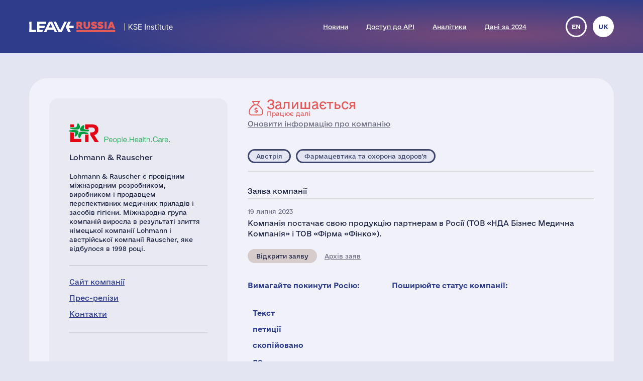

--- FILE ---
content_type: text/html; charset=UTF-8
request_url: https://leave-russia.org/uk/lohmann-and-rauscher
body_size: 5958
content:
<!doctype html>
<html lang="uk">
<head>
<style>
@font-face {
  font-family: 'Social';
  src:  url('/site/fonts/Social.eot?gt21gh1');
  src:  url('/site/fonts/Social.eot?gt21gh1#iefix') format('embedded-opentype'),
    url('/site/fonts/Social.ttf?gt21gh1') format('truetype'),
    url('/site/fonts/Social.woff?gt21gh1') format('woff'),
    url('/site/fonts/Social.svg?gt21gh1#Social') format('svg');
  font-weight: normal;
  font-style: normal;
  font-display: block;
}
@font-face
{
	font-family: 'Ukraine';
	src:  url('/site/fonts/e-Ukraine-Regular.otf?v=1') format("opentype");
	font-weight: normal;
	font-style: normal;
}
@font-face
{
	font-family: 'Ukraine';
	src:  url('/site/fonts/e-Ukraine-Bold.otf?v=1') format("opentype");
	font-weight: bold;
	font-style: normal;
}
</style><meta http-equiv="Content-Type" content="text/html; charset=utf-8"/>
<meta http-equiv="Content-Language" content="uk"/>
<title>#LeaveRussia: Lohmann & Rauscher продовжує вести бізнес у Росії</title>
<meta name="ROBOTS" content="all"/>
<base href="//leave-russia.org/"/>
<link rel="alternate" hreflang="en" href="//leave-russia.org/lohmann-and-rauscher"/>
<link rel="alternate" hreflang="uk" href="//leave-russia.org/uk/lohmann-and-rauscher"/>
<link rel="canonical"  href="//leave-russia.org/uk/lohmann-and-rauscher"/>
<meta name="twitter:card" content="summary_large_image"/><meta name="twitter:site" content="@LeaveRussiaUA"/><meta property="og:url" content="https://leave-russia.org/uk/lohmann-and-rauscher?co1701424653" /><meta property="og:type" content="article" /><meta property="og:title" content="Lohmann & Rauscher" /><meta property="og:description" content="#LeaveRussia: Lohmann & Rauscher продовжує вести бізнес у Росії" /><meta property="og:image" content="https://leave-russia.org/gallery/Cards/70/lohmann-continue.png?v=1701424653" /><meta property="og:image:alt" content="Lohmann & Rauscher logo"/><meta property="og:image:type" content="image/png" /><meta property="og:image:width" content="1200" /><meta property="og:image:height" content="630" /><meta property="og:locale" content="uk_UA" /><!-- Google Tag Manager -->
<script>(function(w,d,s,l,i){w[l]=w[l]||[];w[l].push({'gtm.start':
new Date().getTime(),event:'gtm.js'});var f=d.getElementsByTagName(s)[0],
j=d.createElement(s),dl=l!='dataLayer'?'&l='+l:'';j.async=true;j.src=
'https://www.googletagmanager.com/gtm.js?id='+i+dl;f.parentNode.insertBefore(j,f);
})(window,document,'script','dataLayer','GTM-PNBSVDL');</script>
<!-- End Google Tag Manager -->
<link rel="stylesheet" type="text/css" href="//leave-russia.org/cache/css/11e49c5de3f623ca368b657facc6a0ae.css?v=1761744282"/>
<link rel="stylesheet" type="text/css" href="//leave-russia.org/cache/css/99810fe7dbc7f4264f727722aa2a260f.css?v=1761744283" media="print"/>
<link rel="icon" type="image/png" sizes="16x16" href="/site/images/favicon-16.png?v=1">
<link rel="icon" type="image/png" sizes="32x32" href="/site/images/favicon-32.png?v=1">
<link rel="apple-touch-icon-precomposed" sizes="152x152" href="/site/images/favicon-152.png?v=1">
<meta name="viewport" content="width=device-width, initial-scale = 1.0, minimum-scale = 1.0, maximum-scale = 3.0, user-scalable = yes"/>
<meta name="apple-mobile-web-app-capable" content="yes"/>
</head>
<body class="article">
<!-- Google Tag Manager (noscript) -->
<noscript><iframe src="https://www.googletagmanager.com/ns.html?id=GTM-PNBSVDL" height="0" width="0" style="display:none;visibility:hidden"></iframe></noscript>
<!-- End Google Tag Manager (noscript) -->
<div id="container"><div id="header"><div id="headerbg"><div class="headerlimiter"><div id="mobilecontrol" class="mobile_ds"><a id="mmenu" href="javascript:void(0)"></a></div><div class="headermargin"><div id="headertop"><ul class="service_menu"><li class="current logo "><a href="//leave-russia.org/uk"><span>Головна</span></a></li><li class="  "><a href="//leave-russia.org/uk/news"><span>Новини</span></a></li><li class="  "><a href="https://www.patreon.com/leaverussia/shop/paid-access-to-api-of-leave-russia-org-1027486"><span>Доступ до API</span></a></li><li class="  "><a href="//leave-russia.org/uk/bi-analytics"><span>Аналітика</span></a></li><li class=" mobilemenu "><a href="//leave-russia.org/uk/about-project"><span>Про проєкт</span></a></li><li class="  "><a href="https://www.researchgate.net/publication/394288109_Financial_Results_of_Foreign_Businesses_in_Russia_in_2024"><span>Дані за 2024</span></a></li><li class=" mobilemenu "><a href="//leave-russia.org/uk/war-in-ukraine"><span>Війна в Україні</span></a></li><li class=" mobilemenu targetblank "><a href="https://docs.google.com/forms/d/e/1FAIpQLSdAcgAFrT-NNeAqOBIlPdE5CnLexnTClvCEcLLavqDo50z29Q/viewform?usp=sf_link"><span>Додати нову компанію</span></a></li></ul><ul class="language"><li><a href="//leave-russia.org/lohmann-and-rauscher" title="English">en</a></li><li class="current" title="Українська"><a href="javascript:void(0)">uk</a></li></ul></div></div></div></div></div><div id="bodylimiter"><div id="middle_box"><div class="card continue stay"><div class="cstatus top"><div class="label status continue "><a class="nl" href="javascript:void(0)" ><span>Залишається </span>Працює далі</a></div><div><a href="https://docs.google.com/forms/d/e/1FAIpQLSf1cbBaV0hKcx7Q0zL1Cbe8mL1RSMSLJB2TCXw4bNC4lZpDfw/viewform?usp=pp_url&entry.526599085=Lohmann%20%26%20Rauscher" target="_blank">Оновити інформацію про компанію</a></div></div><div class="logo top "><img src="//leave-russia.org/gallery/Logos/sprite-70.svg?v=1701424441#lohmann" alt="Lohmann &amp; Rauscher"/><div class="annotation">Lohmann & Rauscher</div></div><div class="cleft"><div class="mtop splitline"></div><div class="mzone"><div class="logo "><img src="//leave-russia.org/gallery/Logos/sprite-70.svg?v=1701424441#lohmann" alt="Lohmann &amp; Rauscher"/><div class="annotation">Lohmann & Rauscher</div></div><div class="about splitline"><p>Lohmann & Rauscher є провідним міжнародним розробником, виробником і продавцем перспективних медичних приладів і засобів гігієни. Міжнародна група компаній виросла в результаті злиття німецької компанії Lohmann і австрійської компанії Rauscher, яке відбулося в 1998 році.</p></div><div class="links splitline"><div><a href="https://www.lohmann-rauscher.com" target="_blank">Сайт компанії</a></div><div><a href="https://www.lohmann-rauscher.com/us-en/about-lr/press/press-releases/" target="_blank">Прес-релізи</a></div><div><a href="https://www.lohmann-rauscher.com/us-en/contact/" target="_blank">Контакти</a></div></div><div class="links ico"><div class="fb"><a href="https://www.facebook.de/LohmannRauscherGroup" target="_blank" title="Facebook">&nbsp;</a></div><div class="yt"><a href="https://www.youtube.com/lrcorporategroup" target="_blank" title="YouTube">&nbsp;</a></div><div class="li"><a href="https://www.linkedin.com/company/lohmann-&amp;-rauscher" target="_blank" title="LinkedIn">&nbsp;</a></div></div></div></div><div class="cright"><div class="cstatus"><div class="label status continue "><a class="nl" href="javascript:void(0)" ><span>Залишається </span>Працює далі</a></div><div><a href="https://docs.google.com/forms/d/e/1FAIpQLSf1cbBaV0hKcx7Q0zL1Cbe8mL1RSMSLJB2TCXw4bNC4lZpDfw/viewform?usp=pp_url&entry.526599085=Lohmann%20%26%20Rauscher" target="_blank">Оновити інформацію про компанію</a></div></div><div class="lzone splitline"><div><div class="label country at "><a class="nl" href="javascript:void(0)" >Австрія</a></div><div class="label industry  "><a class="nl" href="javascript:void(0)" >Фармацевтика та охорона здоров'я</a></div></div></div><div class="intro splitline">Заява компанії</div><div class="decision"><div class="date">19 липня 2023</div><p>Компанія постачає свою продукцію партнерам в Росії (ТОВ «НДА Бізнес Медична Компанія» і ТОВ «Фірма «Фінко»).</p><div class="bline"><div class="label prref "><a class="" href="https://www.lohmann-rauscher.com/ru-ru/o-firme/nashi-partnery/" target="_blank">Відкрити заяву</a></div><a class="activelink" href="javascript:void(0)">Архів заяв</a></div></div><table class="pr dh"><tr><td></td><td><a href="https://www.lohmann-rauscher.com/ru-ru/">Website in Russian language</a></td></tr><tr><td></td><td><a href="https://www.importgenius.com/russia/search/Lohmann%20&amp;%20Rauscher">Russia Search / ImportGenius | International Trade Databases for Import-Export Businesses</a></td></tr></table><div class="sline"><div class="bttn big"><a class="nl ico" href="javascript:void(0)"><span class="text">Вимагайте покинути Росію:</span><span class="cp" title="Скопіюйте повідомлення до буферу обміну

Натисніть, щоб скопіювати повідомлення. Відкрийте сторінку компанії в соціальних мережах та надішліть повідомлення компанії у дірект, або вставте як коментар до публікацій компанії." data-link="Lohmann &amp; Rauscher, stop doing business in Russia and leave the Russian market completely. Russia has been invading Ukraine since February 24, 2022 waging a full-scale war with thousands of killed civilians and millions of refugees. It’s a huge tragedy for Ukraine. The Russian army is responsible for multiple war crimes and the genocide of Ukrainian people.

It is impossible for a reputable company like Lohmann &amp; Rauscher to continue doing business with Russia as usual. International companies may exercise their influence by putting economic pressure and refusing to cooperate with the aggressor. The Russian economy is highly dependent on foreign technologies, goods and capital, which, among other things, are used by the Russian government to wage wars of conquest. By cutting off funding of the Russia&#039;s war machine, international companies may stop the war that could easily go beyond Ukraine and become global.

Leave Russia now and stop financing the war in Ukraine."><span class="popup">Текст петиції скопійовано до буферу.</span></span></a></div><div class="bttn big"><a class="nl ico" href="javascript:void(0)"><span class="text">Поширюйте статус компанії:</span><span class="tw" title="Twitter" data-link="https://twitter.com/intent/tweet?text=%D0%9A%D0%BE%D0%BC%D0%BF%D0%B0%D0%BD%D1%96%D1%8F%20Lohmann%20%26%20Rauscher%20%D0%B2%D0%B8%D1%80%D1%96%D1%88%D0%B8%D0%BB%D0%B0%20%D0%BF%D1%80%D0%BE%D0%B4%D0%BE%D0%B2%D0%B6%D1%83%D0%B2%D0%B0%D1%82%D0%B8%20%D0%B2%D0%B5%D1%81%D1%82%D0%B8%20%D0%B1%D1%96%D0%B7%D0%BD%D0%B5%D1%81%20%D1%83%20%D0%A0%D0%BE%D1%81%D1%96%D1%97%20%D0%BF%D0%BE%D0%BF%D1%80%D0%B8%20%D0%B2%D1%96%D0%B9%D1%81%D1%8C%D0%BA%D0%BE%D0%B2%D0%B5%20%D0%B2%D1%82%D0%BE%D1%80%D0%B3%D0%BD%D0%B5%D0%BD%D0%BD%D1%8F%20%D0%B0%D1%80%D0%BC%D1%96%D1%97%20%D0%A0%D0%BE%D1%81%D1%96%D1%97%20%D0%B4%D0%BE%20%D0%A3%D0%BA%D1%80%D0%B0%D1%97%D0%BD%D0%B8.%20%D0%9A%D0%BE%D0%BC%D0%BF%D0%B0%D0%BD%D1%96%D1%8F%20%D1%84%D1%96%D0%BD%D0%B0%D0%BD%D1%81%D1%83%D1%94%20%D1%80%D0%BE%D1%81%D1%96%D0%B9%D1%81%D1%8C%D0%BA%D0%B8%D0%B9%20%D0%B1%D1%8E%D0%B4%D0%B6%D0%B5%D1%82,%20%D0%B0%20%D0%BE%D1%82%D0%B6%D0%B5%20%D0%B9%20%D0%B2%D1%96%D0%B9%D0%BD%D1%83%20%D0%B2%20%D0%A3%D0%BA%D1%80%D0%B0%D1%97%D0%BD%D1%96.&amp;url=https:%2F%2Fleave-russia.org%2Fuk%2Flohmann-and-rauscher%3Fco1701424653&amp;hashtags=LeaveRussia,StopRussia"></span><span class="fb" title="Facebook" data-link="https://www.facebook.com/sharer/sharer.php?u=https:%2F%2Fleave-russia.org%2Fuk%2Flohmann-and-rauscher%3Fco1701424653&amp;quote=%D0%9A%D0%BE%D0%BC%D0%BF%D0%B0%D0%BD%D1%96%D1%8F%20Lohmann%20%26%20Rauscher%20%D0%B2%D0%B8%D1%80%D1%96%D1%88%D0%B8%D0%BB%D0%B0%20%D0%BF%D1%80%D0%BE%D0%B4%D0%BE%D0%B2%D0%B6%D1%83%D0%B2%D0%B0%D1%82%D0%B8%20%D0%B2%D0%B5%D1%81%D1%82%D0%B8%20%D0%B1%D1%96%D0%B7%D0%BD%D0%B5%D1%81%20%D1%83%20%D0%A0%D0%BE%D1%81%D1%96%D1%97%20%D0%BF%D0%BE%D0%BF%D1%80%D0%B8%20%D0%B2%D1%96%D0%B9%D1%81%D1%8C%D0%BA%D0%BE%D0%B2%D0%B5%20%D0%B2%D1%82%D0%BE%D1%80%D0%B3%D0%BD%D0%B5%D0%BD%D0%BD%D1%8F%20%D0%B0%D1%80%D0%BC%D1%96%D1%97%20%D0%A0%D0%BE%D1%81%D1%96%D1%97%20%D0%B4%D0%BE%20%D0%A3%D0%BA%D1%80%D0%B0%D1%97%D0%BD%D0%B8.%20%D0%9A%D0%BE%D0%BC%D0%BF%D0%B0%D0%BD%D1%96%D1%8F%20%D1%84%D1%96%D0%BD%D0%B0%D0%BD%D1%81%D1%83%D1%94%20%D1%80%D0%BE%D1%81%D1%96%D0%B9%D1%81%D1%8C%D0%BA%D0%B8%D0%B9%20%D0%B1%D1%8E%D0%B4%D0%B6%D0%B5%D1%82,%20%D0%B0%20%D0%BE%D1%82%D0%B6%D0%B5%20%D0%B9%20%D0%B2%D1%96%D0%B9%D0%BD%D1%83%20%D0%B2%20%D0%A3%D0%BA%D1%80%D0%B0%D1%97%D0%BD%D1%96."></span><span class="li" title="LinkedIn" data-link="https://www.linkedin.com/sharing/share-offsite/?url=https:%2F%2Fleave-russia.org%2Fuk%2Flohmann-and-rauscher%3Fco1701424653"></span></a></div></div></div></div><div id="cpnote">Усі назви компаній, що використовуються на цій сторінці, призначені виключно заради ідентифікації. Усі торгові та зареєстровані торгові марки належать їх відповідним власникам.</div><div id="stnote">Заяви компаній i статистичні дані зібрані з відкритих джерел та офіційних реєстрів, відповідно до <a href="/uk/our-methodology">методології KSE Institute</a>.</div><a id="btnscan" href="https://leaverussia.kse.ua/">Сканер</a><ul class="footer_menu"><li class=" nl dropdown"><a href="javascript:void(0)"><span>Допомога Україні</span></a><div><ul><li class=" targetblank "><a href="https://b4ukraine.org/"><span>Коаліція «Бізнес для України» (B4Ukraine)</span></a></li><li class=" targetblank "><a href="https://bank.gov.ua/ua/about/support-the-armed-forces"><span>Допомога армії через НБУ</span></a></li><li class=" targetblank "><a href="https://bank.gov.ua/ua/news/all/natsionalniy-bank-vidkriv-rahunok-dlya-gumanitarnoyi-dopomogi-ukrayintsyam-postrajdalim-vid-rosiyskoyi-agresiyi"><span>Гуманітарна допомога через НБУ</span></a></li><li class=" targetblank "><a href="https://armysos.com.ua/uk/"><span>Громадська ініціатива АРМІЯ SOS</span></a></li><li class=" targetblank "><a href="https://savelife.in.ua/"><span>Фонд «Повернись живим»</span></a></li><li class=" targetblank "><a href="https://caritas.ua/"><span>Карітас України</span></a></li></ul></div></li><li class=" nl dropdown"><a href="javascript:void(0)"><span>Схожі проєкти</span></a><div><ul><li class=" targetblank "><a href="https://topcorporateshub.com/"><span>Найбільші компанії світу</span></a></li><li class=" targetblank "><a href="https://www.boycottrussia.info/"><span>Boycott Russia</span></a></li><li class=" targetblank "><a href="https://www.coalitionforukraine.com/"><span>Coalition for Ukraine</span></a></li><li class=" targetblank "><a href="https://dont-fund-russian.army/"><span>Don’t fund russian army</span></a></li><li class=" targetblank "><a href="https://emailcontactukraine.com/"><span>Email Contact Ukraine</span></a></li><li class=" targetblank "><a href="https://squeezingputin.com/"><span>Squeezing Putin</span></a></li><li class=" targetblank "><a href="https://som.yale.edu/story/2022/over-1000-companies-have-curtailed-operations-russia-some-remain/"><span>Список Йельської школи менеджменту</span></a></li><li class=" targetblank "><a href="https://progressiveshopper.com/Ukraine-advocacy/"><span>Адвокація України на Progressive Shopper</span></a></li></ul></div></li><li class=" nl dropdown"><a href="//leave-russia.org/uk/news"><span>Щоденні новини і інструменти</span></a><div><ul><li class="  "><a href="//leave-russia.org/uk/news"><span>Новини компаній</span></a></li><li class="  "><a href="https://apps.apple.com/ua/app/leave-russia/id6474446595"><span>Наш додаток в Apple Store</span></a></li><li class="  "><a href="https://leaverussia.kse.ua/"><span>Сканер штрих-кодів від KSE (тільки для мобільного)</span></a></li><li class=" targetblank "><a href="https://t.me/exit_ru_bot"><span>KSE Telegram бот моніторингу новин</span></a></li><li class=" targetblank "><a href="https://twitter.com/selfsanctions"><span>Twitter проєкту SelfSanctions</span></a></li><li class="  "><a href="https://www.patreon.com/leaverussia/shop/paid-access-to-api-of-leave-russia-org-1027486"><span>Доступ до API</span></a></li></ul></div></li><li class=" leaverussia targetblank dropdown"><a href="https://kse.ua/ua/kse-department/kse-institute/"><span>KSE | Institute</span></a><div><ul><li class="  "><a href="//leave-russia.org/uk/our-methodology"><span>Методологія KSE Institute</span></a></li><li class="  "><a href="https://papers.ssrn.com/sol3/papers.cfm?abstract_id=4648135"><span>Виходи з Росії</span></a></li><li class="  "><a href="https://papers.ssrn.com/sol3/papers.cfm?abstract_id=4453963"><span>Дані за 2022</span></a></li><li class="  "><a href="https://papers.ssrn.com/sol3/papers.cfm?abstract_id=4961551"><span>Дані за 2023</span></a></li><li class="  "><a href="https://papers.ssrn.com/sol3/papers.cfm?abstract_id=5375884"><span>Дані за 2024</span></a></li><li class="  "><a href="https://papers.ssrn.com/sol3/papers.cfm?abstract_id=5149548"><span>$170 млрд збитків</span></a></li><li class="  "><a href="//leave-russia.org/uk/bi-analytics"><span>Аналітика</span></a></li><li class="  "><a href="//leave-russia.org/uk/banks"><span>Аналітика по банкам</span></a></li><li class="  "><a href="//leave-russia.org/uk/about-project"><span>Про проєкт</span></a></li><li class="  "><a href="//leave-russia.org/uk/war-in-ukraine"><span>Війна в Україні</span></a></li><li class=" targetblank "><a href="https://docs.google.com/forms/d/e/1FAIpQLSdAcgAFrT-NNeAqOBIlPdE5CnLexnTClvCEcLLavqDo50z29Q/viewform?usp=sf_link"><span>Додати нову компанію</span></a></li><li class=" targetblank "><a href="https://docs.google.com/forms/d/e/1FAIpQLScJtYRMwOAItKXf64sIRtbSAcKP79raYfSJjG3QI0-vstnung/viewform?usp=sf_link"><span>Зворотній зв'язок</span></a></li><li class=" targetblank maintwitter "><a href="https://twitter.com/LeaveRussiaUA"><span>Твіттер проєкту</span><span class="twico" title="Twitter"></span></a></li><li class=" targetblank mainlinkedin "><a href="https://www.linkedin.com/company/leave-russia/"><span>LinkedIn проєкту</span></a></li><li class=" targetblank mainyoutube "><a href="https://www.youtube.com/channel/UCa42BXpiM0KIztSU9DqjrNQ"><span>YouTube проєкту</span></a></li><li class=" targetblank "><a href="https://www.patreon.com/join/leaverussia"><span>Підтримати проект через Patreon</span></a></li></ul></div></li></ul></div></div><div id="ddbg"></div></div><div id="footerlimiter"><div id="footer"><a href="https://brights.io" id="designedinb" target="_blank"></a></div></div><script type="text/javascript"><!--
var node = document.createElement('script');node.type = 'text/javascript';node.async = true;node.src = '//leave-russia.org/cache/js/42a865fb0e8b2c6e4f77b701fb94bff6.js?v=1725660695';var s = document.getElementsByTagName('script')[0];s.parentNode.insertBefore(node, s);
//--></script>
</body>
</html>

--- FILE ---
content_type: image/svg+xml
request_url: https://leave-russia.org/gallery/Logos/sprite-70.svg?v=1701424441
body_size: 78591
content:
<?xml version="1.0" encoding="utf-8"?><svg viewBox="0 0 200 60" xmlns="http://www.w3.org/2000/svg" xmlns:xlink="http://www.w3.org/1999/xlink"><style>:root>svg{display:none}:root>svg:target{display:block}</style><svg viewBox="0 0 200 60" id="aco" xmlns="http://www.w3.org/2000/svg"><path fill="#CC1517" d="M0 0h24.6v60H0V0zm26.7 0h24.8v60H26.7V0zm27 0h24.6v60H53.7V0z"/><path fill="#FFF" d="M6.4 54.4c-.2.9-.4 1.8-.3 2.7H2.5c-.1-2.3.1-4.6.7-6.8 1-4 3-7.6 5.7-10.6.9-1.2 2-2.2 3.3-3 1.4.9 2.6 2 3.6 3.3 2.6 3 4.5 6.5 5.5 10.3.5 2.2.8 4.4.8 6.7h-3.6c0-.9-.1-1.7-.3-2.6H6.4zm42-.6c-2.1 2.5-5.2 3.9-8.4 3.9-5.8 0-10.5-4.7-10.5-10.6s4.7-10.5 10.6-10.5c3.2 0 6.3 1.5 8.3 4l-3 2.4c-1.3-1.6-3.3-2.5-5.4-2.5-3.7.1-6.6 3.3-6.5 7 .1 3.5 2.9 6.3 6.5 6.5 2.1 0 4-.9 5.4-2.4l2.8 2.1.2.1zm7.1-6.7c0-5.7 4.7-10.4 10.4-10.4 5.8 0 10.5 4.6 10.6 10.4-.1 5.8-4.8 10.5-10.6 10.5-5.7 0-10.4-4.7-10.4-10.5z"/><path fill="#CC1517" d="M7.2 50.8h10.1c-.4-1.6-1-3.1-1.7-4.5-.9-1.7-2.1-3.1-3.4-4.4-1.4 1.1-2.5 2.5-3.3 4.1-.7 1.5-1.3 3.1-1.7 4.8zm52.1-3.7a6.7 6.7 0 116.7 6.7c-3.7.1-6.7-2.9-6.7-6.7-.1 0-.1 0 0 0z"/></svg><svg viewBox="0 0 200 60" id="aeb" xmlns="http://www.w3.org/2000/svg"><path fill="#084C88" d="M151.8 35.4c-1.7 2-2.8 4.4-4.8 6.2-2.1 1.8-4.6 2.9-7.2 3-6.8.2-13.5 1.3-20.3 1-6.9-.3-13.8-.1-20.6-.1-.3 0-.5-.1-.9-.2V0h40.6c4.5 0 7.5 2.4 9.9 6 .6.9 1 1.8.9 3-.2 1.7 0 3.3-.2 4.9-1 3.2-3.3 5.3-6.5 7.3 4.4 1.5 6.8 4.5 9.2 7.4-.1 2.3-.1 4.6-.1 6.8zM109.7 37h26.5c2.4-2 4.4-4.3 3.8-7.4-1.3-3.5-4-4.7-6.9-5-3.9-.3-7.8.1-11.7-.1-4-.3-7.7 1.5-11.7.9V37zm0-29.3v8.9l1.1 1.1c6.5 0 13.1-.1 19.6 0 3 .1 5.3-.8 6.9-3.2-.1-4.6-.1-4.7-3.9-6.9-7.9.1-15.7.1-23.7.1zM0 57.3c1.3-.5 1.2-1.8 1.7-2.8.9-1.9 1.7-3.8 2.5-5.6h3.1c1.2 3.1 2.5 6.3 3.9 9.9-1.1.1-2 .2-3.2.3l-.9-1.8H4.5c-.4.5-.9 1.2-1.2 1.6C2 59 1 59 0 59v-1.7zm5.5-5.2c-.3.8-.5 1.3-.7 1.7-.2.5-.4 1-.7 1.9 1.2-.1 2-.2 3-.2-.6-1.3-1.1-2.2-1.6-3.4zm62.9-6.6H56.1c-3.3-3-3.8-8.2-7.7-10.9H23.9c-3.1 3.1-4.7 7-6.6 10.8H4c.3-1 .5-1.9.8-2.6.3-.6.7-1.1 1-1.7 2.1-3.9 4.2-7.8 6.4-11.7 3.3-5.9 6.3-12 9.8-17.8 2.3-3.8 3.7-8.2 6.9-11.5h13.5c1.8 3.2 3.5 6.3 5.3 9.4 1.5 2.6 3.2 5.1 4.5 7.8 1.9 3.7 4.3 7.2 6.5 10.8 1.3 2.1 2.6 4.3 3.9 6.4 1.7 2.9 3.2 6 5.3 8.8.5.4.3 1.2.5 2.2zM35.3 10.4c-1.7 3.4-3.2 6.3-4.7 9.1-1.5 2.9-3 5.9-4.6 8.9h19.9c-3.5-6-6.9-11.7-10.6-18zM47.7 0c-.1 0-.2.2-.4.3 0 .3-.2.8-.1 1.1 4.5 7.7 9 15.4 13.6 23h27.1c.1 0 .3-.1.4-.2l.1-.1v-6.5h-29c-1.3-1.9-1.3-1.9-1.1-8l1.3-1.3h33.9V0H47.7zm21.6 37.2c.1 2.7 1.5 5.2 4.5 8.3h16.7c1.1 0 2.3.1 3-1.3v-6l-1-1H69.3zm29 21.7c.5-1.8 1-3.4 1.4-4.9.2 0 .4 0 .6.1v5.1c1.1-.1 1.8-.1 2.5-.1v-9.9h-3.5c-2.2.8-1.1 2.7-1.7 4-2.3-.7-1.1-2.8-1.6-4h-4.7v9.9h3.1c.1-1.2.2-2.2.3-3.2h.5c.1 1 .2 2.1.3 3.2 1.1-.2 2.1-.2 2.8-.2zm-70.1-4.8c-.5-2-1-3.6-1.4-5.1h-3.9v9.8h2.2c.1-1.7.2-3.3.3-5.9.8 2.6 1.2 4.3 1.7 5.9 1.4.6 2.3-.1 2.9-.9.2-1.2.4-2.1.5-3 .1 0 .2.1.6.3v3.9h2c2.1-2.8 1-6 1.3-8.8l-1.2-1.2h-3.6c-.4 1.7-.8 3.3-1.4 5zm50.1 4.7V50c-.7-1-1.7-1.6-3.1-.8-.1 1.3-.2 2.6-.3 4.5-1.4-1.9-2.5-3.3-3.5-4.7h-2.9v9.9h3c.1-1.2.2-2.2.4-3.6.9 1.2 1.6 2.1 2.3 2.9.1.1 0 .3 0 .6h4.1zm57.3-9.8h-3.3v4.6c-1.5-2-2.6-3.4-3.7-4.8-1.2.1-2.1.1-2.9.2v9.9h3.3v-4.6c1.5 2 2.6 3.4 3.6 4.7h3V49zM15 58.9c.1-1.2.2-2.2.4-3.7 1.1 1.4 1.9 2.4 2.8 3.6h3.6c-.6-1.3-1.2-2.4-1.6-3.2.4-1.8.7-3.2.9-4.3-.9-1-1.6-1.7-2-2.3h-7.3v9.8c1.4.1 2.3.1 3.2.1zm96.9-9.9l2.1 2.1c-.2.7-.5 1.6-.8 2.8.2 1 .6 2.4.9 3.6l-1.4 1.4h-7.9c0-1.6-.1-3.2-.1-4.8V49h7.2zm-3.8 5.9v2.5c.9-.1 1.7-.1 2.2-.2v-2.3h-2.2zm33.8.3c1 1.5 1.8 2.6 2.5 3.7h3c.7-2.7-2.5-3.8-2.4-6.1.9-1.1 1.9-2.2 3.2-3.7h-4.8c-.7 1-1.4 2.1-2.5 3.7-.2-1.6-.3-2.8-.4-3.7h-3.1v9.7c0 .1.2.2.3.3h2.5c.6-1.2 1.1-2.4 1.7-3.9zm-82-6.3h3.7c.9 1 1.8 2 3 3.4v4.6c-.8 2.1-3.3 1.8-5 3.1-1.6-.8-3.4-1.7-5-2.6v-5.6c.9-.7 1.9-1.6 3.3-2.9zm1.4 2c-.6.9-1 1.4-1.3 2v3.6c1.2-.1 2.2-.1 3.1-.1v-3.8c-.5-.5-.9-.9-1.8-1.7zm22.8-2.1c1 .2 2.8.7 4.2 1 2.3 2.8 2.4 5.4.9 8l-4 2c-.9-.3-1.8-.7-3.4-1.2-.5-.6-1.4-1.6-2.6-3-.2-2.6.2-5.4 4.9-6.8zm2.7 3.9c-1.5-1.8-2.8-1.7-4.1-.1v2.6c.4.5.8.9 1.4 1.5.9-.4 1.9-.8 2.7-1.2v-2.8zm-42.1-1.3c-.1-.7 0-1.1-.2-1.4-.2-.5-.6-.9-.7-1.1h-7.1L35.6 50v8.9h8.9c.1 0 .2-.2.1-.1v-2.1c-1.7-.1-3.3-.2-5.1-.3.2-.7.3-1.1.4-1.4 1.4-.1 2.7-.2 4.2-.4-.2-.7-.4-1.1-.5-1.6H39v-1.6h5.7zm80.4 7.5c-1.3-3.5-2.5-6.8-3.7-9.8H118c-1.2 2.9-2.3 5.8-3.5 8.7 2.4 1.5 4.5-1.5 6.7-.2.1.4.2.8.3 1.3h3.6zM55 51.3c-.8-.9-1.6-1.7-2.3-2.4h-3.9c-1.4 1.2-2.4 2.1-3.4 2.9-.1 2.6-.2 5.1 1.8 6.8 1.2.4 2.3.7 3.4 1.1 1.3-1.2 5.1-.4 3.8-4.3-1.9.4-3.6.7-5.6 1.1v-4c.4-.4.8-.9 1.2-1.3 1.5.3 2.9.7 4.4 1 .4-.2.5-.5.6-.9z"/></svg><svg viewBox="0 0 200 60" id="aeromotus" xmlns="http://www.w3.org/2000/svg"><path fill="#0F577B" d="M16.5 47.1c-.8-.8-1.6-1.6-2.3-2.5-3.3-4.4-4-10.9.1-15.7 1.6-1.9 3.6-3.2 6.2-3.4.6-.1 1.3 0 1.9.2.8.2 1.2.7 1.2 1.6v.5c1.3-1.3 1.5-3.5.1-4.5-.8-.6-1.7-1-2.6-1.3-.9-.3-1.9-.4-2.9-.6-.5-.1-.9-.2-1.2-.8-.7-1.4-2.1-2.1-3.5-2.7-1.9-.7-3.8-1-5.8-1.1-2.3 0-4.5.1-6.8.1H.1c-.2-1.1-.2-1.1.8-1.2.7-.1 1.4-.1 2.2-.2-.8-.9-1.6-1.7-2.4-2.7h4.5c.4 0 .6.1.6.5.2.6.3 1.2.5 1.7.1.4.3.6.7.6h2l-.3-2.7h4.6c-.5 1.1-1 2.1-1.5 3.2.7.2 1.4.5 2.1.6.1 0 .4-.2.5-.4.6-1 1.2-2 1.9-3.1.1-.2.4-.5.6-.5 3.1 0 6.2 0 9.3.1-1.6.9-3.1 1.8-4.7 2.7-1.6.9-3.1 1.8-4.7 2.7.4.6.8 1.1 1.3 1.6.3.4.8.3 1.2.1 2.5-1.1 5-2.1 7.5-3.2 1.9-.8 3.8-1.6 5.7-2.5.2-.1.4-.1.6-.2v8.9h-7.7c.2.6.4 1.2.5 1.7v.5c0 1 0 1.1 1 1.2l5.7.6c.3 0 .5.1.5.5 0 2.1-.1 4.2-.9 6.3-.2.5-.4.6-.9.3-4.1-2.2-8.2-4.3-12.3-6.4-.6-.3-1.1-.4-1.7.1-.4.3-.9.7-1.4 1 .3.2.5.4.8.5 4.1 2.7 8.2 5.5 12.4 8.2.7.5.7.5.1 1.1-1.6 1.8-3.5 3.3-5.5 4.7-.5.3-.6.2-.9-.2-2.6-4-5.1-8-7.7-12-.1-.2-.3-.4-.6-.8-.5 1-.9 1.8-1.2 2.7-.1.2.1.5.2.7 1.8 3.8 3.7 7.5 5.5 11.3.1.2.2.5.4.7-.9.4-1.7.8-2.5 1.3-.2.2-.3.2-.4.2zm15.1-14.4c-.4-.2-.6-.3-.9-.4-3.4-1.8-6.8-3.5-10.2-5.3-.3-.2-.8-.2-1.2-.3 0 .1-.1.2-.1.3 4.1 2.1 8.1 4.2 12.4 6.5.3-1.8.6-3.4.9-5.1h-.2c-.2 1.4-.5 2.8-.7 4.3zm-8.1 9.4l-8.1-12.6c-.1.1-.2.1-.3.2 2.8 4.3 5.6 8.6 8.4 13 1.9-1.3 3.6-2.6 4.9-4.4-.8.5-1.6 1.2-2.3 1.9-.9.6-1.8 1.2-2.6 1.9zm-3-21.7v.2l.1.1c1.1.4 2.3.9 3.4 1.3.2.1.5.1.7.1h7.2c.1 0 .3-.2.4-.2-.1-.1-.2-.3-.4-.3-.2-.1-.3 0-.5 0h-5.7c-1 0-1.9-.1-2.7-.6-.4-.3-.9-.4-1.4-.5-.3-.1-.7-.1-1.1-.1zm2.6-6.6c0-.1-.1-.2-.1-.2-.4.1-.8.2-1.2.4-1.7.9-3.4 1.9-5.1 2.9-.4.2-.7.5-1.2.2-.1 0-.3.1-.4.1.1.1.1.3.2.4.4.3.7.4 1.2.1 2.1-1.2 4.2-2.4 6.2-3.5.1-.2.2-.3.4-.4zM12.3 37.2c0 .2-.1.3-.1.4.5 3 1.5 5.7 3.8 7.9.7.7 1.2.8 2 .2.1-.1.2-.3.1-.3-.1-.1-.2-.2-.4-.2s-.3.1-.5.2c-.4.2-.7.2-.9-.2-.6-.8-1.3-1.5-1.9-2.3-1-1.7-1.6-3.6-2.1-5.7zM2.7 13.7c.8 1.7 1.6 2.2 2.4 1.7-.3-.2-.6-.2-.8-.3-.3-.2-.5-.5-.8-.8-.3-.2-.6-.4-.8-.6zm7.1 1.2c.1.4.1.6.2.8.1.3.7.5.9.2.4-.6.7-1.3 1-2-.1 0-.2-.1-.3-.1L11 15c-.4.6-.6.6-1.2-.1zM200 32.6c-.4-.8-.7-1.7-1.2-2.4-.6-.7-1.4-1.3-2.1-2-.8-.7-1.6-1.3-2.3-2-1.2-1.2-.8-2.9.9-3.5 1.6-.5 2.9.2 3.6 2 .1.2.3.3.4.5.1-.2.3-.4.4-.6v-2.2c0-.5-.4-.8-.9-.8-1-.1-2-.2-3-.1-1.5.1-2.7.7-3.6 1.9-1 1.3-.9 3.3.1 4.7.7.9 1.6 1.7 2.5 2.6.8.8 1.7 1.5 2.4 2.4 1.2 1.6.6 3.7-1.3 4.2-1.8.5-3.7 0-4.2-2.5-.1-.3-.1-.6-.2-.8h-.2c-.1 1-.1 2-.2 2.9 0 .6.2 1 .8 1.1 1.2.2 2.4.4 3.6.4 2-.1 3.6-1 4.4-3 .1-.2.2-.3.3-.4-.2-.8-.2-1.6-.2-2.4zm-64.6 5.3c-.1 0-.3-.1-.4-.1-1.6-.3-1.8-.4-2-2-.6-3.9-1.1-7.7-1.7-11.6-.1-.9-.3-1.8-.5-2.7-.1 0-.2-.1-.3-.1-.3.3-.6.7-.8 1.1-1.2 2.5-2.4 4.9-3.6 7.4-.6 1.2-1.2 2.5-1.9 3.8-.2-.3-.3-.5-.4-.7-1.7-3.5-3.5-7.1-5.2-10.6-.2-.3-.6-.6-.8-.9-.1.3-.4.7-.4 1-.7 4.5-1.4 8.9-2.1 13.4-.1 1-.5 1.7-1.6 1.8v.1h4.7c-.2-.1-.4-.2-.6-.2-.8-.1-1-.4-1-1.2v-.7c.3-2.3.6-4.6.9-6.8l.3-1.5c.3.2.4.4.5.7 1.5 3 3.1 6.1 4.6 9.1.1.2.4.4.6.6.2-.2.4-.4.5-.6 1.5-3.1 3.1-6.2 4.6-9.4l.4-.8c.1.4.2.7.2.9.3 1.9.6 3.8.8 5.7.1 1.4.7 2.7.2 4.3 1.6.1 3.3.1 5 0 0 .1 0 0 0 0zm-32.1-16.5c2.5.1 4.8.7 6.6 2.6 1.2 1.3 1.9 2.8 2 4.6.2 2.8-.4 5.3-2.4 7.3-1.4 1.4-3.1 2-5 2.4-3.2.5-6-.4-8.2-2.8-1.5-1.6-2-3.5-1.9-5.6.1-1.9.6-3.7 1.8-5.3 1.2-1.5 2.7-2.4 4.6-2.8.7-.2 1.6-.3 2.5-.4zm5.8 8.9c-.1-2.5-.8-4.7-2.6-6.4-1.6-1.4-3.5-1.8-5.5-1.2-1.9.5-3.1 1.9-3.4 3.9-.2 1.3-.3 2.7-.2 4 .3 2.7 1.3 4.9 3.9 6.2 3.1 1.5 6.4.1 7.3-3.2.2-1.1.3-2.2.5-3.3zm36.6-8.9c2.1 0 4 .5 5.6 1.7 2.3 1.7 3.1 4.1 3 6.8-.1 2.2-.7 4.2-2.3 5.8-4.1 4-11 3.7-14.2-1.4-1.4-2.3-1.3-4.9-.5-7.4.9-2.9 3.1-4.5 6-5.2l2.4-.3zm-6.1 7.8c0 2.6.7 4.8 2.6 6.6 1.6 1.5 3.5 1.9 5.6 1.3 2-.6 2.9-2.1 3.3-3.9.2-1.4.3-2.8.3-4.1-.1-2.1-1-3.9-2.6-5.3-2.5-2.2-7.8-1.7-8.7 2.8-.3.8-.4 1.7-.5 2.6zm-61.1-7.3c.1 0 .2-.1.3-.1 2.5 0 4.9 0 7.4.1 2 .1 3.5 1.2 3.8 2.9.4 1.9-.3 3.4-1.6 4.7-1.2 1.2-1.2 1-.1 2.3 1.2 1.5 2.5 3 3.8 4.5.7.9 1.7 1.4 2.9 1.5.1 0 .1.1.2.1-.2 0-.2.1-.2.1-1.3-.1-2.6 0-3.8-.2-.7-.1-1.4-.7-1.9-1.2-1.1-1.3-2.2-2.7-3.1-4.1-.7-1-1.6-1.2-2.7-1.2-.4 0-.6.2-.5.6 0 1.6.1 3.2.1 4.8 0 .7.4 1 1.1 1.1.3 0 .6.1.9.1v.2h-6.3s0-.1-.1-.1c.2-.1.4-.2.7-.3.6-.2.9-.5.9-1.2 0-4.3.1-8.6.1-12.9 0-1-.4-1.4-1.4-1.5-.2 0-.3-.1-.5-.1v-.1zm4.4 4.6v2.9c0 .5.2.8.7.8.3 0 .6.1.9.1 1.5.1 2.5-.6 2.9-2.1.3-1 .2-2.1-.1-3.1-.5-1.7-1.9-2.6-3.7-2.5-.6.1-.8.3-.8.8.1 1.2.1 2.1.1 3.1zm88.6-4.4c1.5.2 1.7.5 1.7 2.1v4.6c0 1.4 0 2.8.1 4.2.2 2.6 1.8 4.5 4.4 5.1 1 .2 2 .3 3 .2 2.5-.2 4.4-1.4 5.2-3.8.3-1 .5-2 .5-3 .1-2.4.1-4.8.1-7.2 0-1.7 0-1.7 1.6-2.4h-5.3c.1.1.2.2.3.2 1.2.2 1.5.4 1.5 1.7 0 2.3.1 4.5 0 6.8 0 1.1-.1 2.2-.2 3.2-.2 1.7-1.4 3-3 3.4-2.9.6-5.1-1-5.3-3.9-.2-3.1-.1-6.3-.2-9.4 0-1.4.1-1.5 1.4-1.8V22h-6.2c.3 0 .3.1.4.1zM64.1 38h-5c-.1-.6-.1-1.1-.2-1.6-.3-1-.8-2-1.2-3-.2-.6-.5-.8-1.1-.8H53c-.6 0-.9.2-1.1.8-.4 1-.8 2-1.1 3-.3.9-.1 1.1.8 1.4.2 0 .3.1.5.3h-5.3V38c.1-.1.3-.2.4-.2 1 0 1.6-.6 2-1.4.9-2 1.7-4 2.5-6.1l3.3-8.1c.1-.2.2-.5.4-.9.3.6.6.9.7 1.3 1.7 4.2 3.5 8.4 5.2 12.6.2.4.4.9.7 1.3.4.7 1 1.2 1.9 1.2.1 0 .2.1.3.1-.1.1-.1.1-.1.2zm-9.2-12.3c-.7 1.9-1.4 3.7-2 5.4-.1.4.2.5.4.5h3.1c.4 0 .6-.2.4-.6-.3-.8-.6-1.7-.9-2.5-.3-.9-.7-1.8-1-2.8zM75 35.5c-.3.9-.9 1.5-1.8 1.5h-2.4c-1-.1-1.4-.5-1.4-1.5v-4.9c0-.5.2-.7.7-.7.9 0 1.8.1 2.7.1.6 0 .9.4 1 1 0 .2.1.4.2.7h.2l.3-3.3c-.5.2-.8.4-1.2.4-1.2.1-2.3.1-3.5 0-.2 0-.4-.3-.4-.5v-4.9c0-.2.3-.5.5-.5 1 0 2.1.1 3.1.1.6 0 .9.4 1.1.9.1.2.2.5.3.7h.2c.1-.8.1-1.7.1-2.5 0-.1-.4-.3-.6-.3h-9c-.1 0-.3.1-.4.1.1.2.2.2.3.2 1.5.2 1.6.4 1.6 1.8 0 2.8.1 5.7.1 8.5 0 1.3-.1 2.5-.1 3.8-.1 1.1-.2 1.3-1.4 1.6-.1 0-.2.1-.4.3.4 0 .6.1.8.1h2.3c2.1 0 4.1.1 6.2.1.3 0 .7-.1.8-.2.4-.9.6-1.8.2-2.8 0-.1 0 0-.1.2zm80.8-10.9c.2-1 .8-1.5 1.8-1.5 1.1-.1 2.2-.1 3.3-.1.6 0 .8.2.8.8v4.8c0 2.7-.1 5.4-.2 8.1 0 .7-.4 1-1 1.1-.2 0-.4.1-.6.2 0 0 0 .1.1.1h6.6c-.2-.2-.3-.3-.5-.3-1.4-.1-1.6-.4-1.7-1.8v-7.4c0-1.6 0-3.2-.1-4.8 0-.6.2-.9.8-.8.6.1 1.2.1 1.8.1 1.3 0 2.6 0 3 1.7.2-1 .2-1.8.1-2.7 0-.1-.4-.3-.6-.3-.4 0-.8.1-1.2.1h-10c-.5 0-1-.1-1.5-.2-.3-.1-.5 0-.6.3-.2.8-.3 1.6-.5 2.3 0 .1.1.2.1.3 0-.1.1 0 .1 0zM8.5 27.2c-2.8 1.8-5.1 4.2-7.1 6.9-.1.1-.2.4-.1.5.7 1.2 1.4 2.3 2.1 3.5.1 0 .2 0 .2-.1.5-4.3 2.4-7.8 5.2-11-.2.1-.3.2-.3.2zm1 4.8c-1.9 2.9-2.5 6.2-2.3 9.6 0 .1.1.3.1.4.8.6 1.7 1.2 2.5 1.8.1 0 .1-.1.2-.1-1.7-3.9-1.7-7.8-.3-11.8-.1 0-.2 0-.2.1zM11 19.9c.4.2.9.4 1.3.6-.9-.1-1.7-.3-2.5-.4-1-.2-1.9 0-2.4.4 1.2-.2 2.4 0 3.6.4.3.1.5.3.5.6s.3.7.6.8c.2.1.7 0 .9-.2.3-.4.7-.4 1.2-.3.5 0 1 0 1.6-.1-1.7-.7-3.2-1.3-4.7-1.9-.1 0-.1.1-.1.1zm-6.3 5.9c-1.4.4-2.9.7-4.3 1.1-.1 0-.3.3-.3.4V29c1.6-1.1 3.1-2.1 4.7-3.1-.1 0-.1-.1-.1-.1z"/></svg><svg viewBox="0 0 200 60" id="aircastle" xmlns="http://www.w3.org/2000/svg"><path fill="#1382C5" d="M189.1 1.5c.6 1.9 1.3 3.7 1.8 5.6l3 10.5.6 1.8c-.6.4-.7-.2-1-.4-.3-.1-.5-.4-.6-.6-2.1-3.5-5.2-6.1-8.2-8.6C181 6.5 176.6 4 172 2.1c-.2-.1-.3-.4-.5-.6h17.6z"/><path fill="#E52629" d="M170.9 1.5c.9 3 1.7 6 2.6 8.9.8 2.6 1.5 5.2 2.3 7.8.1.2-.1.5-.2.9-1.6-1.8-3-3.6-4.6-5.2C166 9 160.3 5 153.8 2.1c-.2-.1-.3-.4-.5-.6h17.6z"/><path fill="#253779" d="M200 37.9c-.3 0-.8.1-.9 0-1.4-2.5-3.7-4.1-5.6-6.1-2.3-2.6-4.9-4.8-7.8-6.6-2.3-1.4-4.7-2.7-7.1-4.1-.5-.3-1.1-.2-1.6-.6h17.6c.4.8 1.1 1.8 1.1 2.7.1 1.7.9 3.1 1.3 4.6l2.4 9c.1.2.4.3.6.5v.6z"/><path d="M0 33.6c1-.1.4-.9.6-1.4C2.3 28.6 3.4 24.7 5 21c.9-2.2 1.7-4.4 2.6-6.7h3.3c2.4 6.6 5 13.4 7.5 20.4h-3c-.6-1.7-1.3-3.5-1.9-5.3H4.7c-.7 1.8-1.3 3.5-2 5.4H.1C0 34.4 0 34 0 33.6zm9.3-15.9c-1.8 2.9-2.3 6.2-3.8 9.2h7.1c-1.1-3.1-2.2-6-3.3-9.2zm159.2 40.8V53c1.8.1 2.1 1.7 3.1 2.8.8-1.2 1.2-2.5 2.7-2.8.6.8.2 1.9.3 2.8.1.9 0 1.8 0 2.7h-1.2c0-.8-.1-1.6-.1-2.5-.7.8-1.1 1.4-1.7 2.1-.6-.8-1.1-1.4-1.8-2.5v2.9h-1.3zm-95.2 0v-2.9c.8 1.1 1.2 1.7 1.8 2.5.5-.7 1-1.3 1.7-2.1 0 .9.1 1.7.1 2.5h1.2c0-.9.1-1.8 0-2.7-.1-.9.4-1.9-.2-2.7-1.9-.1-1.2 2.6-3.1 2.4-.5-1.2-1.1-2.2-2.7-2.5v5.5h1.2zm-61.8 0v-3.6c.7 1.5 1.1 2.3 1.7 3.4.7-.8 1.1-1.4 1.8-2.2 0 .9.1 1.7.1 2.5h1.2c0-.9.1-1.8 0-2.7-.1-.9.3-1.9-.3-2.9-1.6.5-1.6 2.1-2.5 3.3-.6-1.1-1.2-2.1-1.9-3.4-.5.4-.9.7-1.3 1v4.6h1.2zm128.5 0c.3-.8.6-1.5.9-2.4.7.7 1.7 1.1 1.5 2.4h1.8c0-1.3.1-2.6 0-3.9 0-.5-.5-1-1-2.1-.5 1.4-.8 2.2-1.1 3.2-.8-.9-1.6-1.8-2.5-2.8-.3.7-.7 1.2-.7 1.7-.1 1.3 0 2.6 0 3.9h1.1zm-98.2 0c.2-.4.6-.8.6-1.3s-.5-1-.5-1.5c0-.6.4-1.2.7-1.8-1.8-.7-3.4-1.8-5 0 .2 1.5-.4 3.1.6 4.5 1.2.1 2.4.1 3.6.1zm-2.4-1.3c.1-.4.1-.7.2-1 .6.2 1.1.4 1.7.5-.1.2-.2.3-.3.5h-1.6zm1.2-2.5c-.1.3-.3.5-.6.7-.1 0-.5-.3-.5-.4 0-.3.2-.6.4-1.1.4.4.7.7.7.8zm10.9 3.8v-2.8c1 1.2 1.7 2 2.4 2.8h1.2v-5.4h-1.2v3.6c-1-1.4-1.7-2.3-2.3-3.2-.2-.2-.5-.3-.9-.6-.2.5-.4.9-.9 1.8.1.8-.5 2.4.5 3.9.4-.1.8-.1 1.2-.1zm114 0c.8-.9 2-1.6 1.8-3.1-2.5-3-3.2-3-6-.9-.4 1.6.1 2.9 1.1 4h3.1zm-1.1-4.4c.3.5.9 1 1 1.5.2.9-.5 1.5-1.3 1.6-1.1.1-1.5-.3-1.7-2.1l2-1zM35.2 58.5c.4-.5.8-1.1 1.2-1.6V54l-.8-.8c-1.8 1-.4 2.9-1.1 4.1H33c-.5-1.4.6-3.1-1.1-4.1-1.5 1.1-.6 2.7-.8 3.7.5.8.9 1.2 1.2 1.7.8-.1 1.8-.1 2.9-.1zm-9.1 0v-1.1c.5 0 1.1-.1 1.8-.2v1.3h1.8c-.3-.8-1.1-1.5-.2-2.6.7-.8.2-1.7-.7-2.2-1.2-.6-2.5-1-4-.5v5.3h1.3zm2.2-3.5c-.3.4-.5.8-.9 1.4-.6-.7-1.1-1.2-1.6-1.7 1.3-1 2-.3 2.5.3zm161.4 3.5v-3.6c1 1.5 1.7 2.6 2.4 3.6h1.2v-5.6c-1.2 1.2-1.2 1.2-1.5 3.1-.7-1.4-1.6-2.5-3-3-.2.2-.3.3-.3.4v5.1h1.2zm-83 0c.6-.9 1.2-1.8 1.7-2.6-.4-1.4-1.1-2.3-2.4-2.7-1.6-.6-2.4.6-3.2 1.1-.9 1.9.1 3 .9 4.2h3zm-1.3-1.2c-.9.1-1.7-.6-1.7-1.5 0-.8.6-1.5 1.4-1.5.8 0 1.5.6 1.6 1.4 0 .7-.5 1.5-1.3 1.6zm16.4 1.2v-1.1c-1.1-.1-2.1-.2-3.6-.3 1.5-.7 3.1.1 3.6-1.7h-3c0-.5.1-.8.1-1.2h3c-.1-.5-.1-.8-.1-1h-4.1v5.3h4.1zm-73.3 0v-1.1c-1.1-.1-2.1-.1-3-.2v-.4c.8-.1 1.6-.2 2.4-.2v-1c-.8-.1-1.6-.2-2.5-.3.1-.5.2-.7.3-1 1-.1 2-.1 3-.2-.1-.5-.2-.8-.3-1h-4.1v5.4h4.2zm39.4 0v-1.1c-1.1-.1-2.1-.2-3.2-.2l3.2-3.2c-1.2-1.7-2.9-.6-4.4-.9-.1 0-.3.2-.4.4 0 .2 0 .4.1.7.8.1 1.5.2 2.5.4-1 1-1.8 1.7-2.5 2.5v1.5c1.4-.1 3.1-.1 4.7-.1zm94.5 0c1.5-1.7 2.2-1.7 3.6 0h1.2c-.5-2.1-1.5-3.9-3-5.8-.5.6-1 1-1.2 1.5-.7 1.4-1.2 2.9-1.8 4.3h1.2zm2.3-2.9v.3c-.3.1-.7.2-1 .2 0-.2 0-.3-.1-.5h1.1zM66.1 58.5c.1-.2.3-.3.4-.5.1.2.1.3.2.5h1.2c-.3-.8-.6-1.6-.9-2.3-.5-.1-1-.2-1.8-.3.5-.2.6-.3.8-.4.2-.1.4-.1.5-.2 0-.1.1-.2.1-.2-.2-1.5-.5-2-1.5-2-.9 0-1.3.5-1.5 1.7-.1.4 0 .9-.2 1.1-1 1-.2 1.8.2 2.6h2.5zm-1.2-2c.1.3.2.5.2.8-.3-.1-.6 0-.8-.2-.1-.2-.1-.5-.1-.8 0-.1.1-.1.2-.2.3.1.5.2.5.4zm.4-1.9l-.2.2c-.1-.1-.2-.3-.2-.4l.2-.2c.1.2.2.3.2.4zm58.9 3.9c.5-1.6 1.7-1.2 3-1.2v1.2h1.8c-1.3-1.7-1.4-4-3.1-5.8-1.5 1.9-2.5 3.7-3 5.8h1.3zm1.4-2.5v-.3c.3-.1.7-.1 1-.2v.5h-1zM97 58.5v-1.7c.7 0 1.5-.1 2.4-.1v1.8h1.2V53c-.6.1-.9.2-1.3.2v2.3c-.9 0-1.6-.1-2.4-.1v-2.3h-1.1v5.4H97zm52.7 0l1.2-.9c-.2-1.5-.6-2.2-1.1-1.9-.1.5-.2 1.1-.3 1.5h-2.1c-.2-.6-.4-1.1-.5-1.1.5-.7.9-1.3 1.3-1.9.6.3 1.1.6 1.7.9.3-.4.7-.7 1-1.1-1.7-.6-3.3-1.4-5 .1-.2.9-.4 2-.6 2.9.8.7 1.4 1.1 1.9 1.6.9-.1 1.7-.1 2.5-.1zm-16.4 0c.4-.6.9-1.2 1.4-2.1-.6-.4-1.2-.7-1.7-1l-1.2-.6c-.1-.1-.1-.3-.2-.6.5 0 .9-.1 1.2 0 .4.1.7.3 1 .5l.8-.8c-2.1-.9-2.1-.9-4.2-.1 0 .7.1 1.4.1 2.3 1.1-.3 1.9 0 2.4 1.2-1.2-.2-2.1-.4-3.7-.8 1 1 1.4 1.4 1.8 1.9.7.1 1.5.1 2.3.1zm44.3 0v-.9c1-.3 1.9-.7 2.8-1 .3-.7.6-1.3.8-1.9-1.3-1.7-3-1.8-4.9-1.5v5.3h1.3zm1.7-4.2V56c-.4 0-1 .1-1.6.1v-1.8h1.6zM1.8 58.5v-1.1c1.2-.3 2.4-.6 3 1.1H6c.1-1.2-.8-2.1-1.3-3.1-.5-.9-.6-2.3-2-2.4-.5 1-1.2 1.8-1.5 2.7-.3.9-1 1.7-.7 2.7.5.1.9.1 1.3.1zm1.7-2.4h-.3v-1.2h.3v1.2zm89.2 2.4c.4-.5.8-1.1 1.1-1.5v-4c-.4.1-.7.1-1.1.1v3.3c-.2-.2-.4-.3-.6-.5-.1.5-.3 1.1-.5 2.1-.6-1.1-.8-1.5-1.1-2l-.3.3c-.1-1.1-.1-2.3-.2-3.5-.6.2-.8.3-1 .3v4.3c.5.4.8.7 1.1.9 1 .2 1.8.2 2.6.2zm-73.9 0c1.5-1.7 2.2-1.7 3.6 0h1.2c.1-1.2-.8-2.1-1.3-3.1-.5-.9-.6-2.3-2-2.4-.5 1-1.2 1.8-1.5 2.7-.3.9-1 1.7-.7 2.7.3.1.5.1.7.1zm2.2-4.1c.1 1.7.1 1.7-.7 1.5.1-.3.3-.7.7-1.5zm138.4 4.1c.2-.6.4-1.1.7-1.9-2.7.8-3.7.6-3.7-.9.6-.5 1.2-1.1 1.7-1.5.7.3 1.2.5 1.6.7.9-1.5-.6-1.3-1-1.6-1.5-.9-2.4.6-3.5 1.1v2.7c.6.5 1.2 1 1.7 1.4h2.5zm38.8 0c-.1-1.7.1-3.3 1.8-4.2v-1.2c-1.7-.1-2 1.4-2.7 2.2-.6-.7-1.2-1.5-1.8-2.2-.3.8-.3 1.4 0 1.8.6.6 1 1.2.9 2.1 0 .5.4 1 .6 1.6.4-.1.8-.1 1.2-.1zm-81.8 0v-1.1c-1-.1-1.7-.2-2.5-.3v-4h-1.1v5.4h3.6zm20.6 0c1-1.4.6-3 .5-4.5 0-.4-.9-.7-1.7-1.3v5.8h1.2zm-55.8 0v-5.4H80v5.4h1.2zm-23 0v-5.4H57v5.4h1.2zM41.5 25.8h-2.6v7.8c-.8 1.4-1.8 1.4-3.1 1.1V14.2c2.7.1 5.3-.1 8 .6 2.3.6 3.4 1.7 3.4 4.2v2.9c-.9.8-1.9 1.7-3 2.7 2.1 2.9 3 6.6 4.5 10.2h-2.6c-2.1-2.5-1.6-6.5-4.6-9zm.6-2.6c.4-.2.7-.4 1.1-.5 1.2-.5 1.8-1.7 1.6-2.8-.1-1.1-.6-2.1-2-2.8-1.5-.7-2.6-.2-3.9-.5v6.6h3.2zm47 11.5h-2.8c-.7-1.9-1.4-4-2-5.9h-6.5c-.5 1.6-1.1 3.1-1.5 4.7-.3 1.2-1.1 1.5-2.2 1.3-1-2.3.4-4.4 1.1-6.3 1.4-3.9 2.4-7.9 4.1-11.6.8-1.9.7-1.9 2.8-2 1.1 1.1 1.1 2.5 1.6 3.9.9 2.5 1.7 5.1 2.6 7.7 1.1 2.6 1.9 5.4 2.8 8.2zm-7.9-16.2c-.1.1-.3.1-.4.2-.3 1.3-.4 2.6-.9 3.8-.5 1.2-1.2 2.3-1.1 3.8h4.8c-.8-2.7-1.6-5.3-2.4-7.8zm76.3 16.2v-2.4h-7.7v-6.7h7.1v-2.4h-3.7c-1.2 0-2.3 0-3.4-.1v-6h7v-2.3h-9.5v19.8c3.6.1 6.9.1 10.2.1zm-52-3.8c.1-.4.4-.7.4-1 .1-.5 0-1.1-.1-1.6-.4-2.1-1.8-3.4-3.6-4.2-1.6-.8-3.4-1.3-4.5-2.7v-2.6l1.4-1.4c1 0 2-.1 3 0 .9.1 1.8.4 2.7.6v-2.2c-2.6-1.1-4.9-1.2-7.5.3-1.5.8-2 1.9-2.1 3.4-.1 1.1 0 2.2 0 3.1 1.4 1.4 2.5 2.9 4.3 3.3 1.5.3 2.6 1.1 3.6 2.2v3c-.5.6-1 1.1-1.5 1.6-2-.2-4.1.4-6.1-.6-.8 1-.8 1-.7 2.3 3.9.9 7.7 1.9 10.7-2.1 0-.6-.1-1 0-1.4zm-39 1.5c-1.5.1-3 .1-4.5 0-2.3-.1-5-2.4-5-5.2v-4.9c.8-2.7 2.3-4 4.1-5.1 2 .2 4.1-.4 6.3.6.2-.7.4-1.4.6-2-2.3-1.5-4.7-1.1-6.8-.8-1.7.3-3.5 1.3-4.6 2.6-2.2 2.6-3.1 5.8-2.5 9.2.3 1.7.6 3.5 1.9 5 2.9 3.5 7.5 4.1 11.9 2.3V32c-.6.1-1 .4-1.4.4zm50-15v17.4h2.4V17.3h6c0-.6 0-1.1-.1-1.5-.1-.3-.5-.6-.7-.8H111v2.4h5.5zm16.2-2.6c-1 .1-1.7.1-2.3.1v19.8h10c.1 0 .2-.1.1-.1v-2.3h-7.8V14.8zM24.3 34.9c.9-.1 1.6-.1 2.2-.1V14.4h-2.2v20.5z"/></svg><svg viewBox="0 0 200 60" id="ameriabank" xmlns="http://www.w3.org/2000/svg"><path fill="#231F20" d="M144.1 29.5c.9-.2 1.5-.6 2-1.3.5-.6.7-1.4.7-2.3 0-1.2-.5-2.2-1.5-2.9-1-.7-2.3-1.1-4-1.1H136c-1 0-1.7.8-1.7 1.7V36c0 1 .8 1.7 1.7 1.7h5.5c1.8 0 3.2-.4 4.3-1.2 1.1-.8 1.6-1.8 1.6-3.2 0-1.1-.3-1.9-.9-2.7-.5-.4-1.3-.9-2.4-1.1zm-6.7-4.8h3.9c.8 0 1.4.1 1.8.5.4.3.7.8.7 1.4 0 .6-.2 1.1-.7 1.5-.4.3-1.1.5-1.8.5h-3.9v-3.9zm6.1 10.1c-.5.4-1.3.6-2.3.5h-3.9v-4.2h3.9c1 0 1.7.2 2.3.5.5.4.8.9.8 1.5.1.8-.2 1.3-.8 1.7zm38.2-12.7h-2.6c-.1 0-.2.1-.2.2V33l-7.6-10.2c-.4-.5-.9-.8-1.5-.8-1.1 0-1.9.9-1.9 1.9v13.8c0 .1.1.2.2.2h2.6c.1 0 .2-.1.2-.2V27l7.6 10.1c.4.5 1 .8 1.6.8 1.1 0 1.9-.9 1.9-1.9V22.3c-.1-.2-.2-.2-.3-.2zM200 37.6l-6.3-8.9 5.8-6.4c.1-.1 0-.3-.1-.3h-3.1c-.1 0-.1 0-.1.1L189 30v-7.7c0-.1-.1-.2-.2-.2h-2.7c-.1 0-.2.1-.2.2v15.5c0 .1.1.2.2.2h2.7c.1 0 .2-.1.2-.2v-3.9l2.5-2.7 4.9 6.7s.1.1.2.1h3.2c.2-.1.3-.2.2-.4zm-48.2.2l5.4-12.4 5.4 12.4c0 .1.1.1.2.1h2.6c.1 0 .2-.1.2-.3l-6.2-14.2c-.8-1.9-3.5-1.9-4.3 0l-6.2 14.2c-.1.1 0 .3.2.3h2.6l.1-.1z"/><path fill="#6CB536" d="M72 22.1c-.8 0-1.6.5-1.9 1.2l-4.7 10.4-4.7-10.5c-.3-.8-1.1-1.2-1.9-1.2-1.2 0-2.1.9-2.1 2.1v13.6c0 .1.1.2.2.2h2.4c.1 0 .2-.1.2-.2V26.6L64 37c.2.4.6.8 1 .9.7.2 1.4-.2 1.7-.9l4.6-10.5v11.2c0 .1.1.2.2.2h2.4c.1 0 .2-.1.2-.2V24.2c0-1.2-1-2.1-2.1-2.1zm17.9 13.2h-8.7v-4h7.5c.1 0 .2-.1.2-.2v-2.3c0-.1-.1-.2-.2-.2h-7.5v-3.9h8.4c.1 0 .2-.1.2-.2v-2.3c0-.1-.1-.2-.2-.2h-9.7c-1 0-1.7.8-1.7 1.7v12.4c0 1 .8 1.7 1.7 1.7h10c.1 0 .2-.1.2-.2v-2.3c0 .1-.1 0-.2 0zm23-13.2h-2.7c-.1 0-.2.1-.2.2v15.5c0 .1.1.2.2.2h2.7c.1 0 .2-.1.2-.2V22.3c0-.2-.1-.2-.2-.2zm-9.5 10.6c.3-.1.5-.2.8-.4.6-.4 1.1-.9 1.5-1.6.5-.9.8-1.9.8-3.2 0-1.7-.6-3.1-1.7-4-1.1-1-2.7-1.4-4.8-1.4h-4.9c-1 0-1.7.8-1.7 1.7v14c0 .1.1.2.2.2h2.7c.1 0 .2-.1.2-.2v-4.5h3.6l3.4 4.6s.1.1.2.1h3.2c.2 0 .2-.2.2-.3l-3.7-5zm-.7-2.9c-.6.5-1.5.7-2.6.7h-3.6v-5.9h3.6c1.1 0 2 .2 2.6.7.6.5.9 1.2.9 2.2 0 1.1-.3 1.8-.9 2.3zm-62.2 8L46 25.4l5.4 12.4c0 .1.1.1.2.1h2.6c.1 0 .2-.1.2-.3l-6.2-14.2c-.8-1.9-3.5-1.9-4.3 0l-6.2 14.2c-.1.1 0 .3.2.3h2.6c-.1 0 0 0 0-.1zm77.8 0l5.4-12.4 5.4 12.4c0 .1.1.1.2.1h2.6c.1 0 .2-.1.2-.3l-6.2-14.2c-.8-1.9-3.5-1.9-4.3 0l-6.2 14.2c-.1.1 0 .3.2.3h2.6l.1-.1zm-108.1 0l5.4-12.4L21 37.8c0 .1.1.1.2.1h2.6c.1 0 .2-.1.2-.3l-6.2-14.2c-.8-1.9-3.5-1.9-4.3 0L7.3 37.7c-.1.1 0 .3.2.3H10c.1-.1.2-.1.2-.2zm18.2 7.9H2.9c-1.6 0-2.9-1.3-2.9-2.9V17.3c0-1.6 1.3-2.9 2.9-2.9h25.4c1.6 0 2.9 1.3 2.9 2.9v25.4c.1 1.6-1.2 3-2.8 3zM2.9 15.3c-1.1 0-2 .9-2 2v25.4c0 1.1.9 2 2 2h25.4c1.1 0 2-.9 2-2V17.3c0-1.1-.9-2-2-2H2.9z"/></svg><svg viewBox="0 0 200 60" id="ardshinbank" xmlns="http://www.w3.org/2000/svg"><path fill="#131313" d="M60.6 21.8h4.2c2.2 5.6 4.4 11.1 6.8 17.1-1.4.1-2.6.2-3.9.2-.5-1.2-.9-2.4-1.4-3.8h-6.7c-.5 1-1.1 2.2-1.9 3.6h-3.6c2.2-5.7 4.3-11.3 6.5-17.1zM89.3 39c.3-.4.8-1 1.3-1.8.3.7.4 1.2.6 1.8.9 0 1.9-.1 2.7-.1v-17h-3.1v5.6c-2.4-2.3-4.8-2.4-7-.5-.6.5-1.1 1.4-1.5 2.1-1.4 2.5-.7 5 .3 7.4l2.5 2.5h4.2zm-3.8-9.3c1-.3 2.1-.7 3.4-1.1.7.9 1.2 1.6 2.2 2.8-.2 1-.4 2.6-.7 4.1-1 .5-1.8.8-2.9 1.4-.4-.8-.9-1.7-1.4-2.6l-.5.5c-.1-1.6-.1-3.2-.1-5.1zm77.3 9.5c1.7-.5 3.1.2 4.7-.8.9-.5 2.6 1.2 4.3.3v-8.1c-.1-2.7-1.6-4.6-4.1-4.9-2.9-.3-5.5.4-7.1 3.4.9.5 1.7.9 2.7 1.4.7-.6 1.3-1.1 2-1.7.9.1 1.7.1 2.7.2-.3 1.6-1 2.1-2.4 2.3-3.6.5-3.9.8-5.8 4.1 1.1 1.3 2 2.6 3 3.8zm-13.9-.2c1.1-.4 2-.4 3.3-.1 3 .8 6-1.2 6.2-3.8.1-2.6.7-5.4-.9-7.6-1.4-.6-2.5-1.6-3.7-1.7-1.3-.1-2.6.8-4 1.3v-5.3c-1.1.1-2.1.1-3 .2v17.1c.8-.1 1.5.1 2.1-.1zm.8-4.7c.2-1.4.5-3.3.8-5.3h3.7c1.3 1.7 1.2 3.7 1.1 5.7-1 .9-1.6 2.4-3.6 1.9-.5-.5-1.1-1.2-2-2.3zm-27.4-3.9c-.1-1.6-.6-3.2-2.3-3.9-1.5-.7-2.9-1.5-4.5 0-.4.4-1.2.4-2 .7v-5.4c-1.1.1-2.1.1-2.9.2v17h2.9v-7.2c.8-1.1 1.4-2.1 1.9-2.9h1.7l1.3 1.3V39h3.8c.2-3.1.2-5.9.1-8.6zm75 8.7c1-.1 1.8-.2 2.6-.2.3-3.6-4.2-5.4-2.7-9.6.6-.6 1.6-1.6 2.7-2.6h-4.4c-.5.8-1.3 1.9-2.6 3.6v-8.4h-3.8v17.2c1.4-.2 2.7.4 3.7-1.3v-3l1.2-1.2c1.1 1.8 2.2 3.7 3.3 5.5zm-58.5-13.4c-.9.5-2 1-2.7 1.4-1.6-.3-2.9-.5-4.3-.7v12.5h2.8l1.1-1.1v-7.9c1.5-.9 1.5-.9 3.7-.9v8.8l1.2 1.2h2.8V28.5c-1.2-1.4-2.4-2.9-4.6-2.8zM102.5 39c3.7 0 4.8-1 5.7-4.8l-3.1-3.1c-2 .1-3.9-.5-5.9-2.2h4.3c.3.5.7 1 .9 1.3 1.2-.4 2.1-.8 3.2-1.1-2-3.2-4.7-3.8-7.8-3.3-1.1.8-2.3 1.7-3.4 2.5 0 1-.1 1.8 0 2.6.2.7.7 1.3 1.2 2 2.1.6 4.4 1.3 7.4 2.3-.9 1-1.5 1.5-1.7 1.7-2.6-.1-3.6-1.2-4.6-2.7-.4.4-.8.7-1.2.9-.4.3-.9.5-1.3.7l3.3 3.3c.9-.1 2-.1 3-.1zm75.7-9c.8-1.4 1.9-1.3 2.9-1.1.7.1 1.2.7 1.9 1.2v9h2.5c.1 0 .2-.1.5-.3-.4-4 .9-8.2-.9-11.9-1.4-.4-2.4-1.1-3.4-1-1.1.1-2.2.8-3.3 1.3-1-1-2.2-.6-3.2-.4v12.3h3.1c-.1-3.4-.1-6.4-.1-9.1zM73.1 38.8H77v-9.1c1.3-.1 2.6-.1 3.8-.2 0-1.6.4-3.1-1.2-3.8-2.2.3-4.3.7-6.5 1v12.1zm52.4-12.2v6.3c0 2-.2 4.1.1 5.9h3V26.5c-1.2.1-2.1.1-3.1.1z"/><path fill="#2A69B2" d="M46.3 6.9v46.3H0V6.9h46.3zM2.4 50.7h41.4c.5-10.9.3-38.2-.2-41.3H2.5c-.1 13.8-.1 27.4-.1 41.3zm33.5-33.6H25.5c-.5.7-.8 1.7-1.3 1.9-1.3.4-1.5 2.1-2.9 2.2.1 1.8-1.8 1.8-2.5 2.8-1.8 2.6-4.3 4.7-6.6 6.8-1.7 1.6-2.2 2.9-1.9 4.9l16.2-16.2h7.2v21.7H15.3c.2.2.4.4.5.7l-1.7 1.7H36c-.1-9-.1-17.7-.1-26.5zm-4.7 21.8V21.8H28c-6 5.9-11.9 11.8-17.6 17.5v4.1C16.7 37 22.7 31 28.9 24.9v11h-8.2c-.8.8-1.4 1.6-2.7 3h13.2z"/></svg><svg viewBox="0 0 200 60" id="bankasia" xmlns="http://www.w3.org/2000/svg"><path fill="#1159A3" d="M131.7 31.9c0-5.4-.1-10.8 0-16.1.1-4.5 3.1-7.6 7.2-7.5 3.9 0 7.1 3 7.1 7.2.2 11.1.1 22.1-.1 33.2 0 .9-1.6 1.7-2.4 2.6-.7-1-2-1.9-2.1-2.9-.3-3.7-.1-7.5-.1-11.2 0-1.8.7-4-2.7-3.9-3.2 0-2.3 2.1-2.3 3.7-.1 3.9.1 7.8-.1 11.7-.1.9-1.5 1.8-2.3 2.7-.8-.9-2.2-1.8-2.2-2.8-.1-5.7 0-11.2 0-16.7zm9.7-10.9c0-1.8.3-3.6-.1-5.3-.3-1-1.6-2-2.6-2.3-.5-.1-2.1 1.3-2.2 2.1-.2 3.5-.2 7.1 0 10.6.1.9 1.5 2.4 2 2.3 1.1-.2 2.5-1.2 2.7-2.2.6-1.5.2-3.4.2-5.2zm-87.7 8.7c0-5.8.2-11.6-.1-17.4-.1-3.1 1-3.9 3.8-3.6 2.4.2 4.9-.2 7.2.2.9.1 1.6 1.4 2.4 2.1-.8.8-1.4 2-2.4 2.3-2 .5-5.6.1-5.8.8-.8 2.8-.7 5.8-.4 8.8 0 .7 1.8 1.6 2.8 1.7 5.8.6 6.8 1.5 6.8 7.1v13.9c0 3.9-1.8 5.7-5.8 5.8-8.7.3-8.7.3-8.7-8.1.1-4.6.1-9.1.2-13.6-.1 0 0 0 0 0zm9.7 8.3c0-2.1.3-4.2-.1-6.2-.2-1-1.5-2.1-2.5-2.4-.6-.1-2.3 1.3-2.3 2.1-.2 4.3-.2 8.6 0 12.9 0 .8 1.6 2.2 2.2 2.1 1-.2 2.4-1.3 2.6-2.3.4-2 .1-4.2.1-6.2zm22.5-3.2c0 4.6.1 9.2-.1 13.9 0 .9-1.6 2.5-2.4 2.5-10.4.2-12.3 1.2-11.8-10.4.1-3.3.2-6.6 0-9.8-.2-4.3 1.7-6.4 6.1-6.4 1.8 0 3.6.3 3.5-2.6-.1-3.1-2.2-2.1-3.8-2.3-1-.1-2.2.2-3.1-.1-.6-.2-1.5-1-1.5-1.6-.1-.9.2-2.3.8-2.7 5.3-3.1 12.4.9 12.4 7 0 4.1-.1 8.3-.1 12.5zM76.3 38c0 2.1-.2 4.2.1 6.2.1.9 1.3 1.6 2.1 2.4.9-.8 2.5-1.6 2.5-2.4.3-4.1.3-8.3 0-12.4-.1-.9-1.6-1.6-2.5-2.5-.7.8-1.9 1.6-2 2.5-.4 2-.2 4.1-.2 6.2zm30.4 10c.1 1.1 1.5 2.2 2.2 3.2.8-1 2.3-2 2.4-3.1.3-4.2.1-8.3.1-12.5 0-3 2-2.7 3.7-2 .7.3 1.1 1.9 1.2 3 .1 3.9-.2 7.8.3 11.6.1 1.1 2.1 2.7 3.3 2.8 3.1.5 1.2-1.8 1.2-2.9 0-9.9-.4-19.8 0-29.8 0-1.1 2.1-3.7-1.3-3.2-1.2.2-2.9 1.8-3.2 3-.5 2.6 0 5.4-.3 8-.1.9-1.5 2.1-2.4 2.2-.7.1-2-1.3-2.2-2.2-.3-2 .2-4.2-.2-6.2-.3-1.8 1.9-4.9-2.2-5-4.2-.2-2.4 3-2.5 4.8-.2 4.5-.1 8.9-.1 13.4-.1 5-.2 10 0 14.9zm72.1-32.9c-2.3.1-2.3.1-2.3 18.1 0 3.4.2 6.9-.1 10.3-.1 1.1-1.5 2.1-2.3 3.1-.8-1.1-2.2-2.1-2.2-3.2-.2-8.4 0-16.7-.2-25.1 0-1.1-1.4-2.1-2.2-3.2-.8 1-2.3 2.1-2.3 3.2-.2 7.5-.1 14.9-.1 22.4 0 10.6.5 11 11.3 10.6 2.4-.1 3.2-.8 3.1-3.1-.1-5.1 0-10.2 0-15.2-.1-18-.1-18-2.7-17.9zm21.2 3.3c0-1.9.2-3.4-2.7-3.4-2.9 0-2.7 1.6-2.6 3.5v24.6c0 1.7.6 3.6-2.5 3.6-3.2-.1-2.3-2.2-2.3-3.7-.1-8.2.1-16.4-.1-24.6 0-1.1-1.4-2.2-2.2-3.2-.8 1-2.3 2.1-2.3 3.1-.2 7.3 0 14.6-.1 21.9-.3 12 .6 11 12.1 11.1 2.3 0 2.8-.9 2.7-2.9-.1-5.1 0-10.1 0-15.2 0-4.9-.1-9.9 0-14.8zM89.9 48.7c0 .8 1.3 1.7 2.1 2.5.8-.9 2.4-1.7 2.4-2.6.3-4.2 0-8.4.2-12.5 0-1 1.1-1.9 1.7-2.8.6.9 1.7 1.8 1.8 2.7.2 4.2-.1 8.4.2 12.5.1.9 1.5 1.7 2.3 2.6.7-.8 2.1-1.6 2.1-2.4.1-10.5.1-20.9 0-31.4 0-.8-1.4-2.1-2.2-2.1-.8 0-2.2 1.3-2.2 2.1-.3 3 0 6-.2 9-.1.8-1.1 1.6-1.7 2.4-.6-.7-1.7-1.5-1.8-2.3-.2-2.8.1-5.7-.2-8.5-.1-1-1.4-1.9-2.1-2.8-.8.9-2.3 1.7-2.3 2.7-.2 5.1-.1 10.2-.1 15.2-.1 5.3-.2 10.5 0 15.7zm68.5-7c-.5 1.7 1.5 4.5-2.2 4.8-3.8.3-2.2-2.6-2.7-4.2-.3-.8-1.5-1.7-2.2-1.7-.8 0-2.1 1-2.2 1.7-1 4.5 1.7 8.4 5.9 9 4.5.6 8-2.1 8.3-6.8.5-7.5-1.1-15.1 0-22.7.1-.8-.2-1.8-.5-2.6-1.4-3.3-4.1-4.8-7.6-4.3-3.7.5-6 2.7-6.1 6.6 0 1 .8 2.5 1.6 2.8 1.7.6 3.2.2 3.1-2.3 0-.7.8-1.9 1.5-2.1.9-.3 2.3-.1 2.9.5 1.8 1.8-.2 7.5-2.8 8.4-.7.2-1.5 1-1.6 1.6-.1.9.4 2.7.6 2.7 5.8-.2 3.7 4.1 4.1 6.7 0 .7.1 1.4-.1 1.9z"/><path fill="#E3131B" d="M0 9.9c7.5-10 23.9-3.6 35-5.4 6 0 8.8 2.8 8.8 8.8-1.6 10.8 4.2 36.6-4.7 42.3H5.5C3.7 53.8 1.9 52 0 50.2V9.9zm27 18.6c7.9-.5 14 2.7 13-8 .3-13.1-1-12.1-13.7-11.9-2.3.7-3.4 3.7-.1 4.7 2.8.5 5.9-.6 8.6 1-5.3 3-12.2.5-18.2 1.4-4.1.1-5.5 2.6-5.5 6.6-.3 8.8 10.2 5.7 15.9 6.2zm-.1 3c-5.6.5-16.4-2.6-15.8 6.2 0 4.8 1.6 6.4 6.5 6.4 5.6.8 12.4-1.7 17.1 1.5-3.5 2.5-8.3-.9-11 3.1 2.4 4.2 7.2 2.3 11.1 2.5 8.4-.6 3.9-11.7 5.1-17.2.3-4.9-9.7-1.6-13-2.5zM4.5 30c1.2 13.6-5.8 23.3 13.2 21.3 1-.1 2.6-1.6 2.7-2.3-.6-3-4.6-2.7-7.1-2.4-3.1.4-4.3-.6-4.1-3.9.3-6.6.1-13.1.1-19.7C7 7.4 14.7 18.2 20.6 10.7c-2.5-3.6-7-2-10.7-2.2C.4 9.2 6 23.6 4.5 30zm28.6-6.5c.6 0 1.1-.9 1.7-1.4-.6-.5-1.1-1.4-1.7-1.4-5.5.6-12.1-1.7-16.8 1.2 3.8 3.6 11.7.9 16.8 1.6zm-.4 15.9c.8-.1 1.5-.9 2.2-1.4-.7-.6-1.3-1.7-2-1.7-5.4.6-12.2-1.9-16.6 1.5 4.4 3.5 11.1 1.1 16.4 1.6z"/></svg><svg viewBox="0 0 200 60" id="belavia" xmlns="http://www.w3.org/2000/svg"><path fill="#475BA6" d="M53 58.1c-.6-.2-1.3-.4-1.9-.6-7.3-1.7-11.9-7.5-12-14.9-.1-5.5 1.7-10.1 6.3-13.3 8-5.6 22.3-3.1 24.6 9.8.2 1 .1 2.1.2 3.2.1 1.3-.4 1.7-1.7 1.7-7.6-.1-15.1 0-22.7 0h-2c0 2.1.8 3.8 1.8 5.3 4.2 6.1 13.4 6.4 18.1.7.4-.5 1.3-.9 2-1 1-.2 2.1 0 3.4 0-1.7 4-4.4 6.7-8.2 8-1.3.4-2.6.7-3.9 1.1h-4zm12.3-18.4c-.2-5.7-5.2-9.6-11.8-9.4-5 .2-9.8 4.8-9.7 9.4h21.5zm96.6-37.8c-.3 1.7-.6 3.5-.8 5.2 0 .3.3.8.6 1.1.2.1.7 0 .9-.2 1.1-1.1 2-2.3 3-3.5-1-.6-1.9-1.6-2.5-1.5-1.5.3-1.2-.4-1-1.2.1.1-.1.1-.2.1zM26.2 36.7c.8.4 1.3.7 1.9.9 4.3 2.2 6.2 5.8 5.7 10.6-.4 4.1-3 6.7-6.8 8-1.9.7-4 1.1-6 1.1-6.4.1-12.8 0-19.2.1-1.3 0-1.8-.3-1.8-1.7C.1 43.3 0 31 0 18.6c0-1.2.3-1.7 1.6-1.7 5.9.1 11.8 0 17.6.1 1.8 0 3.7.4 5.4 1 5.9 1.9 8.7 7.9 6.4 13.6-.6 1.5-2.1 2.7-3.2 4-.3.4-.9.6-1.6 1.1zM13.4 53.5v.1c3.2-.2 6.4-.1 9.6-.5 4.6-.5 7.1-4 6.2-8.2-.7-3-3.2-5.5-6.8-5.7-5.6-.3-11.3-.3-17-.4-1 0-1.2.6-1.2 1.4v11.6c0 1.2.5 1.5 1.7 1.5 2.5.1 5 .2 7.5.2zM12.9 21v.1H5.6c-1 0-1.4.4-1.3 1.3V34c0 1 .5 1.4 1.5 1.3h4.3c3.6-.1 7.3 0 10.9-.4 3.8-.4 6.2-3.3 6.3-6.8 0-3.4-2.1-6.1-5.9-6.7-2.8-.4-5.7-.3-8.5-.4zm100.6 31.7c-3.5 4.5-8.3 5.6-13.6 5-3.5-.4-6.4-2-8.8-4.6-5.2-5.7-5.3-15.6-.1-21.7 3-3.5 6.9-4.9 11.4-4.9s8.2 1.7 11.1 5.3c.2-.1.3-.2.5-.2v-3c0-1 .4-1.5 1.4-1.4h1.1c1.4-.2 1.8.4 1.8 1.8-.1 8.9-.1 17.9 0 26.8 0 1.3-.4 1.7-1.7 1.7-2.6-.1-2.6 0-2.6-2.6 0-.6-.1-1.2-.1-1.8-.1-.2-.2-.3-.4-.4zm.6-10.5c.3-5.9-3.6-11.8-11.1-11.8-6.6-.1-11.4 5-11.4 11.8 0 6.9 4.8 12 11.5 11.9 7.6-.1 11.3-6.2 11-11.9zm81.6-10.8v-3c-.1-1 .3-1.5 1.4-1.4h1c1.5-.2 2 .4 2 1.9-.1 8.9-.1 17.8 0 26.7 0 1.7-.7 1.8-2 1.7-1.2-.1-2.6.3-2.3-1.7.1-.9 0-1.8-.2-2.8-3.8 4.4-8.6 5.5-13.9 4.8-3.5-.4-6.5-2-8.9-4.8-5.1-6-5-15.8.2-21.6 3-3.3 6.8-4.8 11.3-4.8 4.5 0 8.2 1.7 11.1 5.2 0 0 .1-.1.3-.2zm.1 10.8c.3-6-3.7-11.8-11.1-11.8-6.6-.1-11.4 5-11.4 11.8 0 6.9 4.8 12 11.5 11.9 7.3-.1 11.4-5.9 11-11.9zm-58.7 8.3c-2.8-7.3-5.7-14.7-8.5-22-.2-.5-.6-1.2-1-1.3-1.4-.2-2.8-.1-4.3-.1.3.8.5 1.3.6 1.8 3.4 8.4 6.8 16.7 10.2 25.1 1.4 3.4 1.4 3.3 5 3.4 1.3 0 1.9-.4 2.3-1.6 3.2-8.1 6.5-16.2 9.8-24.2.6-1.4 1.1-2.8 1.8-4.5-1.2 0-2.1.1-3 0-1.5-.2-2.1.5-2.6 1.8-2.8 7.4-5.6 14.7-8.5 22-.2.5-.5 1-.9 1.9-.4-1-.7-1.7-.9-2.3zm-56.5-34c0-1.9-.9-1.8-2.3-1.8-1.3 0-2.1.1-2.1 1.8.1 13 .1 26 0 39.1 0 1.7.7 1.9 2.1 1.8 1.3 0 2.3.1 2.3-1.8-.1-6.6 0-13.1 0-19.7-.1-6.5-.1-12.9 0-19.4zm77.3 39.2c0 .5.1 1.4.3 1.4 1.1.1 2.3.2 3.4 0 .3 0 .5-1.2.5-1.8V29.4c0-2.5 0-2.4-2.5-2.5-1.5-.1-1.8.5-1.8 1.8.1 4.4 0 8.8 0 13.2.1 4.7.1 9.3.1 13.8zm-2.4-44.8c.2 0 .7-1.2.6-1.3-1.2-1.2-2.4-2.2-3.7-3.3-.6 1.7-1.9 2.7-1.5 4.6 1.4-.1 3 .1 4.6 0zm7.2 5.1c-.2-.2-1.4.3-1.4.5 0 1.7.2 3.3.4 4.8.7.1 1.2.2 1.4.2 1-.7 1.8-1.2 2.9-1.9-1.2-1.3-2.2-2.5-3.3-3.6zm5-9.6c-1.3 1.1-2.5 2.2-3.6 3.3-.1.2.5 1.5.7 1.5 1.6 0 3.2-.3 4.9-.4-.7-1.6-1.3-2.9-2-4.4zM152.5 18c1.3-1.2 2.5-2.1 3.5-3.2.7-.7.2-1.6-.6-1.6-1.6 0-3.3.3-5.1.5.8 1.5 1.4 2.8 2.2 4.3zm12.2-4.8c-.2 0-.8 1.3-.7 1.4 1.1 1.1 2.4 2.2 3.7 3.3.7-1.6 1.3-2.8 2-4.3-1.7-.1-3.3-.3-5-.4zm-5.5 3.7c0-.3-1.3-.9-1.4-.8-1.2 1.1-2.2 2.4-3.4 3.7 1.6.7 2.8 1.2 4.3 1.8.2-1.5.5-3.1.5-4.7zm-4.9-12.4c.9 1.1 1.8 2.2 2.8 3.2.3.3.9.5 1.2.4.3-.1.6-.7.6-1.1 0-1.4-.2-2.8-.3-4.4-1.5.7-2.8 1.3-4.3 1.9zm5.8 5.5c-1.2 0-2.2 1-2.2 2.2 0 1.2.8 2 2.1 2s2.1-.8 2.1-2-.9-2.2-2-2.2z"/></svg><svg viewBox="0 0 200 60" id="brahmos" xmlns="http://www.w3.org/2000/svg"><path d="M8.1 26.1c-1.8.3-3.7-.5-5.6-1.6-.2-.1-.5-.2-.2-.8 1.4-3 3.1-5.8 5.5-8.1 1-1 2.3-1.4 3.5-1 .9.3 1.7 1.3 2.2 2.2.8 1.5 1.5 3.1 1.4 4.9 0 .9.3 1.8.4 2.7.1.4 0 .6-.6.7-.8.1-1.5.2-2.2.4-1.3.7-2.6.5-4.4.6zm140 .1c-1.4-2.4-5.8-2.8-7.2.4-.6 1.4-1.2 2.7-1 4.2.1.4 0 .9 0 1.3v2.4c-.1 1.9.9 3.4 2.3 4.6 1.5 1.2 4.7.6 5.7-.9.4-.6 1.3-3.7 1.3-4.5V30c0-1.4-.5-2.7-1.1-3.8zm-2.4 1.9c-.1 1.2 0 2.5 0 3.8v3.8c0 .4-.2.8-.3 1.2-.2.4-.5.8-.8 1.2-.4-.4-.9-.8-1.1-1.3-.7-2.1-.7-7.6 0-9.3.1-.4.5-.6.8-1 .3-.4.4-.1.6.1.5.3.8.7.8 1.5zm23.4-.9c-.3-1.8-2-3.3-3.5-2.9-.6.2-1.2.7-1.8 1.1-.4.3-.4 0-.5-.2-.1-.2-.4-.4-.6-.4h-2.6c-.6 0-1.1.8-.7 1.1 1 .8.8 1.8.8 2.8v11.2c0 1.6.5 3.3-.8 4.7-.3.3.1.9.5.9h4.2c.5 0 .8-.7.6-1.1-.1-.2-.3-.4-.5-.5-1.2-.7-.9-1.9-.8-3 0-.4.2-.8.5-1.1.2-.2.7-.1 1-.2 2.3-.1 3.6-1.4 4.2-3.6.4-1.4.3-2.8.4-4.1 0-1 .1-1.8 0-2.6-.1-.6-.3-1.3-.4-2.1zm-3.1 9.1c-.1.5-.4.9-.6 1.3-.4.7-1.2.6-1.5-.2-.3-.8-.4-1.6-.5-2.4-.1-.7 0-1.5 0-2.2.1-1.4-.2-2.9.4-4.2.1-.2.1-.4.2-.6l.9-.9c.4.4 1 .8 1.1 1.3.3 1.6.4 3.2.5 4.9 0 .5-.3 1-.4 1.6-.2.3 0 .9-.1 1.4zm-64.1-2.7c.1.9 0 1.9 0 2.9-.1 1.8-1.5 3.3-3.2 3.2-1.2 0-2.4-.3-3.6-.4-.1 0-.3-.3-.3-.5v-2.6c0-.3-.2-.8.4-.8.4-.1.9 0 1.1.4.1.2.1.5.3.8.2.4.5.8.9 1.2.3.3.6.3.9 0 1.1-1 1.2-1.8.2-2.9-.5-.5-1.1-1-1.8-1.5-1.2-.8-1.8-2.1-1.9-3.6v-1.5c0-2.1 1.7-3.8 3.8-4 1-.1 1.9.3 2.9.5.1 0 .3.3.3.4v2.6c0 .3.2.8-.3.9-.4 0-.8-.2-1.2-.4-.1-.1-.2-.3-.3-.5-.1-.3 0-.6-.2-.8-.4-.3-.6-1.2-1.3-.9-.6.2-.6.8-.7 1.5-.1 1.1.3 1.9 1.3 2.5.8.5 1.5 1.1 2.1 1.8.4.5.5 1.1.6 1.7zM92 26.2c-1.4-2.4-5.8-2.8-7.2.4-.6 1.4-1.2 2.7-1 4.2.1.4 0 .9 0 1.3v2.4c-.1 1.9.9 3.4 2.3 4.6 1.5 1.2 4.7.6 5.7-.9.4-.6 1.3-3.7 1.3-4.5V30c0-1.4-.5-2.7-1.1-3.8zm-2.8 10.6c-.3.3-.5.7-.8 1.1-.4-.4-.9-.8-1-1.3-.7-3-.8-6.1 0-9.1.1-.5.7-1 1.2-1.4.1-.1 1 1.2 1 1.5v7.7c-.1.6.1 1.1-.4 1.5zm49.8-9.2c0 .4.3 1-.3 1.1-.5.1-1 .1-1.5 0-.1 0-.2-.4-.3-.7-.1-.2-.3-.5-.4-.7-.1-.5-.4-.3-.5-.1-.4.6-.9 1.3-.8 2.1v6.4c0 .9-.1 1.7.7 2.4.6.5.1 1.2-.7 1.2h-3.5c-.2 0-.5-.3-.5-.5 0-.4 0-.9.2-1.2.5-1.3.8-2.6.7-3.9-.2-1.3.4-2.6-.4-3.8-.2-.3 0-.9-.1-1.3-.1-1 .2-2-.4-2.9-.1-.2-.2-.8.3-.9 1-.1 1.9 0 2.9 0 .1 0 .3.3.3.5.1.5.4.5.8.3.5-.3 1-.8 1.5-1.1 1.3-.6 2.1 0 2.1 1.4-.1.5 0 1.1-.1 1.7zm19.4 6.6c.5 1.8-.8 4.4-2.5 5.3-1 .6-2.1.3-3.1.2-.6-.1-1.5-.1-1.7-.5-.3-.6-.1-1.4-.1-2.1v-.4c.1-.4-.4-1.1.5-1.2.8-.1 1.3.3 1.3 1.1s.7 1 1.1 1.5c.1.1.3.1.4 0 1.1-.4 1.6-2 .7-2.8-.6-.6-1.2-1.2-1.9-1.6-1.3-.8-1.9-2.2-2-3.7v-1.3c0-2.2 1.5-3.9 3.6-4.2 1.1-.2 2.1.3 3.1.5.1 0 .3.3.3.5v2.6c0 .3.2.8-.4.8-.4.1-.9 0-1.1-.4-.1-.2-.2-.4-.2-.6-.1-.3-.2-.7-.4-.9-.3-.3-.6-1-1.2-.7-.5.2-.6.7-.6 1.3 0 1.2.2 2 1.5 2.7 1.4.6 2.2 2.2 2.7 3.9zm-33.2-9.9c-1.2.3-2.4.6-3.1 2.1-.7 1.5-1.4 2.9-1.1 4.6.1.4 0 .9 0 1.3v2c-.1 1.3.3 2.4.9 3.6.6 1.2 1.5 1.7 2.8 1.9 2.1.3 3.3-.9 4.6-2.3.3-.3.1-1.6-.3-1.9-.5-.4-.6.4-.9.5-.2.1-.3.3-.5.5-1.1 1.3-2.6.4-3-.8-.3-.9-.6-1.9-.5-2.9.1-.5.2-.6.7-.6h4.4c.6 0 .7-.2.7-.8 0-1.6-.4-3.2-.9-4.7-.6-1.6-2.3-2.8-3.8-2.5zm.6 6.2c-.6 0-1 .1-1.2 0-.2-.1-.5-.3-.5-.5-.2-1.4.5-2.6 1-3.8 0-.1.5-.1.7 0 .4.2.6.6.5 1.1-.1.7-.1 1.3 0 2 0 .3.3.6.4.9-.4.2-.8.3-.9.3zm53.9 5.1v-3.3c0-1.5.1-2.9 0-4.4-.1-1.4-.4-2.8-2.1-3.3-.9-.3-1.6-.3-2.6.1-2.8 1.1-2.9 1.1-2.8 3.6 0 .3-.2.9.4.8.5 0 1.1.4 1.4-.5.3-.7.3-1.7 1.1-2.2.3-.2.4-.4.8 0 .5.5.8.9.7 1.7-.1.7 0 1.5 0 2.2 0 .5-.2.5-.6.6-1.7.7-3.6 1.1-4.4 3.3-.4 1.3-.4 2.4-.2 3.6.2 1.3 1.4 2 2.8 2 .9 0 1.6-.4 2.2-1 .4-.4.5-.3.6.2 0 .2.4.3.6.3h2c.8 0 1.3-.7.8-1.1-.9-.8-.7-1.7-.7-2.6zm-3.9 1.1c-.3.6-1.1.4-1.4-.2-.5-1 0-2.7.9-3.3.3-.2.7-.2 1-.1.1 0 .2.5.2.8v.4c.1 0 .1.1.2.1-.2.8-.5 1.6-.9 2.3zm-57-.6c-.4-2.3-.9-4.6-1.3-7-.3-2-.8-4-1.1-6-.1-1-.2-2-.4-2.9-.1-.4-.1-1.3-1.1-1.2-.9.1-1.9-.3-2.2 1-.5 1.9-1.1 3.8-1.4 5.8-.2 1.2-.6 2.3-.7 3.5-.2 1.7-1.1 3.3-1.2 5.1-.1 1.2-.2 2.6-1.3 3.6-.2.2-.3.5-.4.7-.1.3-.1.7.5.7h3.1c.1 0 .4-.4.4-.6 0-.3-.3-.6-.4-.9-.1-.8-1-1.5 0-2.3.1-.1 0-.4 0-.6.1-1.6.2-1.7 1.8-1.7h1.1c.7 0 1.1.4 1.1 1-.1 1.4.6 2.9-.8 4.1-.4.3.1 1.1.8 1.1h4.2c.8 0 1-.6.6-1.3-.6-.8-1.2-1.4-1.3-2.1zm-5.7-5.2c-1.1 0-1.3-.2-.9-1.2.3-.9.8-1.8.8-2.8 0-.3.4-.6.6-.8.1.3.3.5.2.8-.3 1 .4 1.9.5 2.9 0 1.1 0 1.1-1.2 1.1zm-79.3-3.6c.2-.3.4-.7.6-1.1.7-1.3.5-2.7.4-4-.1-.7-.1-1.8-1-2.2-1-.5-2-1.3-3.3-1-.7.1-1.5 0-2.2 0h-3.1c-.3 0-.8.1-.9.3-.1.3 0 .8.2 1 .7.5.7 1.2.7 2v13c0 1.1.3 2.2-.8 3-.4.3.1 1.1.5 1.1 2.1 0 4.1.1 6.2 0 2.3-.1 3.9-1.9 3.9-4.1v-2.9c.1-1.1-.3-1.9-1.1-2.6-.4-.4-1.1-.8-1-1.1-.1-.6.5-1 .9-1.4zm-5.2-5.2c.2-.2-.2-.8.3-.9.5 0 1 0 1.4.2.8.4.8 1.3 1.1 1.9.7 1.3-.2 2.4-.5 3.6-.3 1.1-1.5.9-2.4.9-.1 0-.3-.3-.3-.4v-2.3c.1-.9-.3-2 .4-3zm3.1 10.8c.1 1.4.1 2.7-1.1 3.7-.4.3-1.9.7-2.2.4-.1-.1-.2-.4-.2-.5v-2.2c0-1.3 0-2.5.4-3.8.2-.7.6-.6.9-.5.7.3 1.3.8 1.9 1.2.6.5.2 1.2.3 1.7zm12.8-7.3v1.8c0 .4 0 1.2-.1 1.2-.5.2-1.2.3-1.7.1-.4-.2-.6-.8-.8-1.3-.1-.4-.2-.5-.5-.2-.6.6-.9 1.3-.8 2.1V36c0 .8-.1 1.5.7 2.2.6.5.2 1.2-.6 1.2h-3.1c-1 0-1.1-.1-1-1.1v-.4c1.4-2.2.7-4.6.9-6.9-1-1.7 0-3.7-.9-5.4-.2-.3-.1-.7.5-.7h2.4c.1 0 .3 0 .4.1.3.2 0 1.1.7.8.4-.1.6-.6 1-.8.4-.2.9-.4 1.3-.5 1.1-.3 1.6.1 1.6 1.1zm150.7 6.6c1.4.1 2.8 0 4.2 0 .4 0 .7-.1.7-.6 0-1.6-.4-3.2-.9-4.7-.6-1.7-1.9-2.9-3.6-2.6-1.3.2-2.6.7-3.3 2.1-.7 1.4-1.3 2.8-1.1 4.4.1.4 0 .9 0 1.3v2.4c-.1 1.2.4 2.3.9 3.4s1.4 1.6 2.4 1.8c2.2.5 3.7-.7 5-2.3.2-.3 0-1.8-.4-1.9-.2-.1-.6.3-.9.5l-.3.3c-.9 1.3-2.6.8-3.1-.7-.2-.8-.6-1.6-.5-2.5 0-.6 0-.9.9-.9zm-1-2.9c0-.9.4-1.7.8-2.5.2-.3.1-.8.6-.6.3.1.7.4.7.7.1.4 0 .9 0 1.3 0 .5.1 1 .2 1.5.2.9.3.9-.6.9h-.7c-1-.1-1-.1-1-1.3zM65.9 38c.2.2.3.7.2 1-.1.2-.6.3-.9.3h-3.1c-.9 0-.9-.1-.9-1 0-.1-.1-.3 0-.4 1.4-2.3.8-4.9.8-7.4 0-1-.6-1.9-.4-2.9 0-.1-.3-.4-.4-.4-.2 0-.5.1-.6.3-.7.7-1.1 1.6-1.1 2.6 0 1.7.1 3.4 0 5.1 0 1 .2 1.9.9 2.7.2.2.4.6.4.9 0 .2-.3.5-.4.6H56c-.4 0-.7-.7-.4-1 1.3-1.2.8-2.7.8-4.1.1-4.3 0-8.5 0-12.8 0-.8.1-1.5-.7-2.2-.6-.5-.2-1.2.6-1.2 1 0 2 0 3.1.1 0 1 .1 2 .1 3v4c0 .1.1.3.2.4.2 0 .4.1.6 0 .3-.2.5-.5.8-.8.8-.7 2.1-.7 2.8.2.4.5.8 1.2.9 1.8.3 2.2.4 4.4.6 6.6h-.1V36c-.1.8-.1 1.5.6 2zm123.8-.6c-1.1 1.2-2.1 2.6-4.1 2.4-1.3-.1-2.3-.6-2.9-1.8-.5-1-.9-2-.9-3.2v-4.6c-.2-2.4 1.2-4.1 2.9-5.4.9-.7 2.1-.8 3.4-.2.8.3 1.4.4 1.2 1.5-.1.4-.1.9 0 1.3s.3.8.4 1.1c-.6.1-1.1.2-1.7.2-.2 0-.4-.3-.5-.5-.2-.3-.4-.6-.4-.9 0-.6-.3-.9-.7-1.2-.2.4-.4.7-.6 1.1-.9 1.8-.9 1.8-.9 3.2 0 1.2-.1 2.4 0 3.5.1 1 .3 2.1 1.1 2.8.6.6 1.1.6 1.7.1l.6-.6c.2-.3.1-1 .7-.8.6.2 1.1 1.7.7 2zm-108.2.7c.5.7.1 1.2-.7 1.2h-3.3c-.5 0-1-.7-.7-1 1.3-1.1.8-2.5.8-3.9v-6.6c0-.1-.2-.3-.3-.4-.1.1-.1.2-.2.4-.6 2.5-1.2 5-1.8 7.4-.1.5-.3.9-.4 1.4 0 .1-.1.4-.1.4-.6.1-1.2.1-1.7.1-.2 0-.4-.5-.5-.8-.3-.8-.7-1.7-.7-2.6.1-1.8-1-3.4-.9-5.2 0-.1-.2-.2-.3-.2-.1.1-.2.2-.2.4v2.4h.1c-.2 1.5-.4 3-.6 4.4-.1.8-.1 1.6.8 2.1.3.2.4.5.5.9.1.3.1.8-.5.8h-2.4c-.3 0-.9 0-1-.2-.2-.5-.2-1 .4-1.3.4-.3.5-.7.5-1.1v-15c0-.6-.3-.9-.6-1.3-.2-.3-.3-.7-.2-1 .1-.6.6-.3.9-.3h2.4c1.3 0 1.4 0 1.8 1.4.3.9.4 1.9.6 2.8.5 1.8.6 3.7 1.3 5.4.1.2.2.4.2.6.1-.2.2-.4.2-.6.1-.6-.2-1.2.4-1.9.4-.4-.2-1.3.5-1.8-.2-2 .9-3.6 1.3-5.4 0-.2.3-.5.4-.5H81c.1 0 .3.4.4.6.1.1.1.3 0 .4-1.2 1.4-.9 3.1-.9 4.7v9.9c.2 1.2.1 2.4 1 3.4zm-28.2-2.2v-3.5c0-1.5.1-2.9 0-4.4-.1-1.3-.4-2.5-1.8-3.3-1.7-1-3.1 0-4.5.5-1.3.5-1.3 1.8-1.2 3 0 .4-.2 1 .5.9.5 0 1 .4 1.4-.6.2-.7.1-1.8 1.1-2.2.2-.1.4-.2.5-.2.3.5 1 .6 1 1.4v2.9c0 .2-.3.4-.5.5-1.8.7-3.8 1.1-4.5 3.4-.4 1.2-.4 2.4-.1 3.6.3 1.3 1.2 1.8 2.5 1.9 1 0 1.8-.3 2.5-.9.5-.5.7-.5.7.3 0 .1.3.2.5.2h2.2c.8 0 1.2-.7.6-1.2-.9-.8-.9-1.5-.9-2.3zm-3.7.8c-.4.6-1 .6-1.4-.1-.5-1-.1-2.7.8-3.3.3-.2.7-.2 1-.2.1 0 .2.5.3.7v.5c.2.9-.3 1.7-.7 2.4zM8.3 39.8h-4c-.4 0-.4-.1-.2-.5.6-1.4 1.8-2.2 2.8-3.2 1.1-1 2.4-1.9 3.7-2.8 1.3-1 2.6-2 3.8-2.9.2-.1.5-.2.7-.2.1.3.2.5.2.8 0 .9-.3 1.8-.5 2.7-.3 1.6-.6 3.2-1.2 4.7-.1.3-.4.6-.4.9 0 .5-.3.5-.7.5H8.3z"/><path fill="#1FA0DB" d="M.8 40.2H.4c-.4 0-.4-.1-.2-.5.7-1.4 1.8-2.4 3-3.3 1.2-.9 2.3-1.9 3.5-2.7 2-1.3 3.9-2.7 5.8-4 .1-.1.4 0 .6 0-.1.2-.1.3-.2.5-.2.3-.5.6-.8.8-2.3 1.3-4.3 2.9-6.1 4.8-1.2 1.3-2.8 2.3-3.6 4-.4.6-1.1.4-1.6.4zm6-11.4c-1.4-.2-2.6-.3-3.6-.6-.7-.2-1.2-.8-1.7-1.2-.2-.2 0-1.5.3-1.6.1 0 .3.1.5.2C3.6 27 5.2 27.5 7 27.5h1.5c.9 0 2 .3 2.6-.1.8-.6 1.8.1 2.4-.8.1-.1.4 0 .6 0 .1 0 .2.1.4.2-.1.1-.2.2-.3.2-1.4.5-2.7 1.1-4.1 1.3-1.2.1-2.4.1-3.3.5z"/></svg><svg viewBox="0 0 200 60" id="burnus" xmlns="http://www.w3.org/2000/svg"><path fill="#004A96" d="M37.3 29.5c-1.5-.1-3-.3-4.4-.4-2.1-.1-4 .6-5.8 1.6-2 1.1-3.6 2.7-5.4 4.1-1.6 1.4-3.2 2.7-5.1 3.7-2.9 1.5-6 1.7-9.1.7-2.5-.8-4.9-2-7.2-3.4-.1-.1-.3-.3-.3-.4-.5-7.5 3.4-14.5 10-18.1 2.8-1.5 5.7-2.2 8.9-2.2 4.9 0 9.2 1.7 12.8 5 2.8 2.6 4.7 5.7 5.6 9.4 0-.1 0-.1 0 0zM48 6.7v18.5c.3 3.7 2.3 6.2 5.7 7.3 1.5.5 3.1.6 4.6.5 2.8-.1 5.4-.8 7.8-2.2 2.9-1.7 5.2-4 6.4-7.2 1.5-4.2-.5-8.1-4.8-9.1-3.2-.8-6.3-.3-9.2 1.1-1.3.6-2.5 1.5-3.7 2.3V6.2H48v.5zM64.6 19c1.6.7 2.2 2.4 1.6 4.2-.7 2.1-2.1 3.5-4 4.6-1.3.7-2.7 1.1-4.2.9-2.5-.3-3.8-2.3-3.1-4.7.7-2.1 2.1-3.6 4-4.6 1.2-.6 2.3-.9 3.5-.9v-.1c.8.2 1.5.3 2.2.6zm85.5-3.6v11c0 .4 0 .9.1 1.3.3 2.3 1.7 3.9 3.9 4.4 1.2.3 2.3.3 3.5.2 2.8-.3 5.3-1.6 7.4-3.4.9-.8 1.8-1.8 2.7-2.7.1 2 .2 4.1.3 6.2h6.3V14.9h-6.2c-.2 1.1-.4 2.3-.7 3.4-.9 3.4-2.8 6.2-5.5 8.3-.9.7-1.9 1.2-3.1 1-1.3-.1-2-.8-2-2.2V14.8h-6.5c-.2.3-.2.5-.2.6zm-20.9-.5h-6.3v17.5h6.3c.1-.6.2-1.2.3-1.7.7-3.9 2.5-7.1 5.6-9.7.8-.6 1.6-1.1 2.6-1.3 1.8-.3 2.9.6 2.9 2.4v10.4h6.5V20.4c0-1.4-.4-2.6-1.4-3.6-1.2-1.3-2.7-1.6-4.4-1.7-2.6-.1-4.9.7-7.1 2.1-1.8 1.1-3.3 2.5-4.6 4.3-.2-2.5-.3-4.5-.4-6.6zM75.6 27c0 2.8 1.6 4.7 4.3 5.2 1.6.3 3.1.2 4.6-.2 3.3-.8 5.9-2.8 8-5.3.2-.2.3-.4.5-.7.1 2 .2 3.9.3 5.8 0 .4.1.5.5.5h5.8V14.8h-6.3c-.2 1.9-.6 3.7-1.3 5.4-1.1 2.7-2.8 4.9-5.2 6.6-.8.6-1.8.9-2.8.8-1.3-.1-2-.9-2-2.1V14.9h-6.5c.1 4 .1 8.1.1 12.1zm101.6 1.7c0 1.3 0 1.3 1.2 1.8 4.8 1.9 9.7 2.3 14.7 1.6 1.7-.3 3.4-.8 4.8-1.8 2.6-1.9 2.8-5.4.5-7.4-.7-.6-1.5-1-2.4-1.2-1.4-.4-2.9-.6-4.3-.6-2 0-4 0-6-.1-.4 0-.8-.1-1.2-.2-.8-.3-1-1.2-.3-1.7.2-.2.6-.4.9-.4.6-.2 1.3-.3 2-.3 4.1-.2 8 .5 11.7 2.4l.6.3v-2.5c0-1.4 0-1.4-1.3-1.9-4.7-1.7-9.5-2.1-14.4-1.4-1.6.2-3.2.7-4.6 1.7-1.5 1.1-2.3 2.5-2.2 4.4.1 1.6 1.1 2.7 2.5 3.3 1.7.8 3.5 1 5.4 1.1 1.7.1 3.4 0 5 .1.8 0 1.6.2 2.3.3.4.1.8.4.9.9 0 .5-.2.9-.6 1.1-.4.2-.9.4-1.4.5-3.1.5-6.1.2-9.1-.7-1.6-.5-3.2-1.2-4.6-2.2-.1 1-.1 1.9-.1 2.9zm-66.9 3.7c.3-2.7.9-5.3 2.2-7.7 1-1.9 2.4-3.6 4.5-4.4.8-.3 1.7-.5 2.5-.7v-4.7c-4.2.3-6.7 3-8.8 6.3-.1-2.2-.2-4.2-.3-6.2h-6.3v17.4h6.2z"/><path fill="#1E1E1C" d="M.8 39.5c.8.5 1.5.8 2.2 1.2 2.1 1 4.2 1.8 6.5 2.2 2.5.4 4.8 0 7.1-.9 2.4-1 4.4-2.5 6.4-4.1 1.8-1.5 3.4-3 5.4-4.2 1.9-1.2 3.9-1.5 6.1-1.3l3 .3c.3 0 .4.2.4.5C38 39 36 44 31.6 47.9c-2.9 2.7-6.4 4.3-10.4 4.7-6.5.7-11.9-1.3-16.4-6C3 44.7 1.7 42.5.9 40.1c0-.2 0-.3-.1-.6zm161.1 13.8h2.7V44c.1.2.2.2.2.3 2.2 3 4.5 5.9 6.7 8.9.1.2.3.3.5.4h1.7v-14H171v9.2c-.2-.3-.4-.5-.5-.6-2.2-2.9-4.3-5.8-6.5-8.6-.1-.1-.3-.3-.4-.3h-1.7v14zm-81.7-14c-2.4-.3-4.5.5-6.1 2.4-1.3 1.7-1.7 3.6-1.5 5.7.2 1.8.9 3.4 2.3 4.7 2.4 2.2 6.6 2.2 9 0 1.6-1.5 2.2-3.4 2.3-6.2 0-2.8-2.1-6.1-6-6.6zm-2.8 3.2c1.9-1.2 4.5-.4 5.5 1.7.8 1.7.7 3.5-.2 5.1-.8 1.3-2 1.9-3.5 1.8-1.4-.1-2.4-.8-3.1-2-.4-.8-.6-1.7-.6-2.2-.1-2.1.5-3.5 1.9-4.4zm68.6 9.1c1.5 1.7 3.5 2.3 5.7 2.1 2.5-.2 4.3-1.5 5.4-3.7.7-1.4.8-2.9.7-4.5-.4-3.6-3.1-6.1-6.6-6.2-2.2 0-4 .7-5.4 2.5-1.1 1.4-1.5 3-1.5 4.6 0 2 .5 3.7 1.7 5.2zm8.1-2c-1.6 2.1-4.8 2-6.2-.2-1.2-1.8-1-4.5.3-6.1 1.7-2 4.8-1.7 6.2.5.5.8.7 1.6.7 2.5-.1 1.3-.3 2.4-1 3.3zm-88.3-2c.4-.2.7-.3 1-.4 1.4-.8 2-2.7 1.6-4.6-.3-1.5-1.6-2.7-3.4-2.8-1.5-.1-3.1-.1-4.6-.1l-.1.1v13.6H63v-5.3c.2.1.3.3.4.5.9 1.5 1.9 3.1 2.8 4.6.1.1.2.3.3.3h3.1c-1.3-2.1-2.5-4-3.8-5.9zm-.3-5c.5.8.5 1.7.1 2.4-.5 1-1.6.9-2.5.9v-4.1c.9.1 1.8 0 2.4.8zm114.4 10.8c.1 0 .3-.2.3-.3.3-.7.6-1.5.9-2.2.1-.2.2-.4.5-.3h4.1c.2 0 .4.1.5.3.3.8.6 1.5.9 2.3 0 .1.2.3.3.3h2.6c0-.2-.1-.3-.1-.4-1.6-4.4-3.2-8.7-4.8-13.1-.2-.5-.4-.7-1-.7h-1c-.3 0-.4.1-.5.4-1.4 3.8-2.9 7.6-4.3 11.3-.3.8-.6 1.5-.9 2.4h2.5zm3.6-10.1c.6 1.7 1.1 3.3 1.7 4.9H182c.5-1.6 1-3.2 1.5-4.9zm-135.4 10h2.7v-5c.8 0 1.5-.1 2.2-.1 1.7-.1 3-1.2 3.4-2.9.1-.6.2-1.1.2-1.7 0-2.3-1.4-3.7-3.6-3.9-1.5-.1-3-.1-4.5-.1h-.2c-.2 4.7-.2 9.2-.2 13.7zm2.6-11.4c.9.1 1.9-.1 2.6.7.5.5.5 1.9.1 2.6-.4.7-1.2.9-2.7.8v-4.1zm57.6 3.1h-4.2v-3h4.3v-2.3h-6.5c-.5 0-.6.1-.6.6v13.1h7.1v-2.3h-4.3v-3.7h4.2V45zm4.3 5.8c-.2.2-.2.3 0 .5.4.5.8 1 1.3 1.4 1.9 1.6 5 1.2 6.4-.8.6-.8.8-1.8.9-2.8 0-1.3-.3-2.4-1.3-3.2-.6-.5-1.4-.8-2.1-1.2-.5-.3-1.1-.5-1.5-.9-.7-.5-.6-1.5.1-2 .6-.5 1.6-.5 2.3-.1.3.2.6.5.9.7l.6-.9.6-.9c-.9-1.1-3.1-1.8-4.6-1.5-1.7.4-2.9 1.7-3.1 3.7-.2 1.6.5 2.9 2.1 3.7.4.2.8.3 1.1.5.5.2 1 .4 1.4.7.9.6 1.1 1.7.5 2.6-.5.8-1.5 1.1-2.4.6-.7-.4-1.2-1-1.5-1.8l-1.7 1.7zm12.9-.5c-.9.9-.9.9-.1 1.8 1.2 1.4 2.8 2 4.7 1.5 1.7-.4 2.8-1.5 3.2-3.2.3-1.4.3-2.8-.7-3.9-.6-.7-1.5-1.1-2.3-1.5-.6-.3-1.2-.5-1.7-.9-.6-.4-.7-1.2-.3-1.8.5-.8 1.7-1 2.7-.4.3.2.5.5.8.7.4-.6.8-1.2 1.3-1.9-.6-.3-1.1-.7-1.6-.9-1.6-.7-3.1-.8-4.6.3-1.7 1.2-2.2 4-.9 5.6.6.7 1.4 1.1 2.2 1.5.5.2 1.1.4 1.6.7 1 .6 1.2 1.7.5 2.7-.5.8-1.6 1-2.5.4-.6-.4-1-1-1.4-1.7-.4.4-.6.7-.9 1zM92.9 45v-3H97v-2.4h-6.3c-.4 0-.5.1-.5.5v13.1h2.7v-6h3.8v-2.3c-1.3.1-2.5.1-3.8.1zm100.6 8.3h6.4V51h-3.7V39.7h-2.6c-.1 4.6-.1 9.1-.1 13.6zm-55.4-13.7c-.4 0-.5.1-.5.5v13.1h2.7V39.5c-.8.2-1.5.2-2.2.1z"/></svg><svg viewBox="0 0 200 60" id="canali" xmlns="http://www.w3.org/2000/svg"><path d="M81.1 32.5c.4 2.6-1.6 6.9 3.2 9-.2.5-.4 1.4-.7 1.4-1.8.1-3.6.2-5.4.1-.9 0-1.9-.4-2.8-.6.7-.6 1.5-1.2 2-2 .7-1.3 1.5-2.8 1.6-4.2.2-3.7 0-7.5.1-11.3.1-2.3-.4-4.3-2.5-5.6-.6-.4-.8-1.2-1.2-1.8.8-.4 1.6-.9 2.5-1.1 2.7-.4 4.9.4 7.1 2.2 5.5 4.5 11.1 8.9 16.7 13.2.9.7 2 1.2 3 1.7.3-1.2.8-2.5.8-3.7.1-2.6.2-5.1 0-7.7-.1-1-.8-2.1-1.4-3-.6-.8-1.4-1.5-2-2.3.9-.2 1.9-.4 2.8-.5 1.2-.1 2.4-.1 3.6 0 1.1.1 2.3.4 3.4.6-.8.7-1.8 1.3-2.3 2.2-.7 1.3-1.3 2.8-1.3 4.2-.2 4.9 0 9.9-.1 14.8 0 1.3-.6 2.6-.9 3.9-1.4-.6-3-.8-4.1-1.7-5.8-4.5-11.5-9.1-17.2-13.6-.9-.7-1.8-1.6-2.8-2.1-.4-.2-1.8.5-1.9.9-.3 2.2-.2 4.2-.2 7zM5 20.1c-6.6 5.3-6.7 14.1-.1 19.4 5.4 4.3 11.6 5.6 18.4 3.9 2.1-.5 4.2-.8 6.2-1.5.8-.2 2-1.1 2-1.6 0-1.8-.5-3.7-.9-5.5-1.1 1-2.3 1.9-3.3 2.9-4.4 4.7-11.9 5.3-16.5 1.2s-5.2-12.7-1-17.2c4.5-4.8 12-4.7 16.9.3 1 1 1.7 2.2 2.7 3.1.3.3 1.7.1 1.8-.2 1.2-2.4-1-6.5-3.6-7.1-3.3-.7-6.6-1.3-9.8-1.9-5.4.3-9.4 1.5-12.8 4.2zM63.7 43c1.6 0 3.2.1 4.7 0 .5 0 1.1-.4 1.6-.6-.3-.5-.5-1-.9-1.4-1.6-2-3.4-3.8-4.7-6-3.5-5.5-6.8-11.1-10.3-16.6-2.1-3.3-3-3.3-4.7.1-2.9 5.4-5.4 11-8.4 16.4-1.3 2.3-3.3 4.3-4.9 6.4-.2.3-.4.6-.7.9.4.3.8.8 1.3.8 1.4.1 2.8.2 4.1.1 1.4-.2 5.2.9 1.3-2.6-1.5-1.3 1-5.5 3.4-5.7 3.3-.3 6.7-.3 10.1 0 2.3.2 4.9 4.5 3.7 5.7-3.9 3.7.2 2.4 1.5 2.6.9.1 1.9-.1 2.9-.1zm-16-11.2c-1.7 0-2-.8-1.2-2.2 1-1.8 2.2-3.5 3.3-5.3 1.2 1.4 2.5 2.8 3.5 4.4 1.9 2.9 1.8 2.9-1.5 3.1h-4.1zM140.9 43c1.6 0 3.2.1 4.7 0 .5 0 1.1-.4 1.6-.6-.3-.5-.5-1-.9-1.4-1.6-2-3.4-3.8-4.7-6-3.4-5.1-6.5-10.4-9.8-15.6-3.1-4.9-3.4-4.8-6.1.5-2.5 4.9-4.8 10-7.5 14.8-1.3 2.3-3.3 4.3-4.9 6.4-.2.3-.4.6-.7.9.4.3.8.8 1.3.8 1.4.1 2.8.2 4.1.1 1.4-.2 5.3 1 1.4-2.6-1.5-1.4.9-5.5 3.3-5.8 3.3-.3 6.7-.3 10.1 0 2.3.2 4.9 4.5 3.7 5.7-3.9 3.6.1 2.4 1.5 2.6.9.4 1.9.2 2.9.2zm-16.1-15.8c.4-.7.6-1.6 1.2-2 .5-.4 1.7-.4 2.1-.1.7.5 1.3 1.5 1.7 2.3.7 1.3 1.2 2.7 1.7 4-1.3.1-2.7.3-2.9.3-6.2.1-6.2.1-3.8-4.5zm41.3 15.9h10.1c4.9-.1 5.7-.7 6.6-5.5.1-.7-.2-1.5-.3-2.2-.7.3-1.5.4-1.9.9-3.5 4.3-8.1 5.4-13.2 4.9-3.8-.3-4.5-1-4.6-4.7-.1-4.5-.1-9.1 0-13.6 0-1.1.4-2.3.9-3.3.5-.9 1.4-1.6 2.1-2.4-1.1-.2-2.3-.6-3.4-.6-2.8-.1-5.5 0-8.3.1-.4 0-.9.5-1.2.9-.1.1.2.9.4.9 4 1.1 3.2 4.4 3.3 7.2v10.1c0 2.2 0 4.4-2.6 5.4-.4.2-.7.8-1 1.2.5.2 1 .6 1.6.6 3.6 0 7.5 0 11.5.1 0-.1 0-.1 0 0zm29.6 0c3.8 0 3.7 0 2-3.3-.4-.8-.5-1.9-.5-2.9V23.3c0-1.8-.1-3.6 2.1-4.4.4-.2.8-.9.8-1.3-.1-.4-.8-.8-1.3-.8-3.4-.1-6.7-.1-10.1 0-.5 0-1.2.3-1.4.8-.2.3.3 1.3.6 1.3 3.1.8 3 3.2 3 5.6 0 4 .1 7.9 0 11.9 0 1.3-.3 2.7-.9 3.9-.5 1-1.6 1.7-2.4 2.6 1.4.2 2.7.3 4.1.4.8.1 1.6 0 2.4 0 .4-.2 1-.2 1.6-.2z"/></svg><svg viewBox="0 0 200 60" id="capitalbank" xmlns="http://www.w3.org/2000/svg"><path fill="#219BD7" d="M146.9 0c-.4 2.2-.7 4.4-1.1 6.6l.1-.1c-.5-.1-1-.3-1.5-.3-2.1.4-3-.4-2.9-2.5.1-1.2 0-2.5 0-3.7h5.4zM83.4 60c-2.5-.2-5-.3-7.5-.5-.2-2.6-.4-5.3-.7-7.9-.5-5.1.9-10.3.1-15.4-.1-.7.4-1.9.9-2.2.6-.3 1.7.2 2.4.6.7.5 1.6 1.2 1.8 1.9.8 3.9 3.5 3.9 6.5 3.7 1.1-.1 2.2 0 3.2 0 2.3 0 3.8 1.1 4.6 3.1 1.5 4 1.6 8.1.6 12.1-.8 2.9-2.7 4.5-5.9 4.4-2-.1-4 0-5.9 0 0 .1 0 .2-.1.2zm-1.9-10.4c.1 0 .1 0 0 0 0 1.4-.1 2.9.1 4.3.1.5.6 1.3 1.1 1.5 5 1.6 7.5-.2 7.5-5.5 0-1.1.1-2.2-.2-3.2-.2-.8-1-1.9-1.7-1.9-2.1-.2-4.3-.2-6.3.3-.5.1-.4 2.6-.6 4 .1.1.1.3.1.5zm35.2 2.5c-.3 2.5.4 5.9-1 7.1-1.4 1.3-4.7.5-7.2.6-2 .1-4 .1-6 0-3.8-.2-5.7-2.4-5.7-6.4 0-3.3 2.2-5.4 5.9-5.6 2-.1 4 .1 6-.1.7-.1 1.4-.7 2.2-1-.6-1-1-2.4-1.8-2.9-1-.5-2.5-.2-3.7-.3-1.3-.1-2.6.2-3.7-.3-.8-.3-1.4-1.5-2.1-2.2.8-.3 1.7-.9 2.5-.9 2.9-.1 5.8-.1 8.7 0 4.4.1 5.6 1.4 5.8 5.9.1 2 0 4 0 6 0 .1 0 .1.1.1zm-9.7 3.4h2.1c1.4.1 1.9-.7 1.9-1.9 0-1.1-.2-2.2-1.6-2.2h-2.1c-3 0-4.9.9-4.6 2.3.5 2.2 2.6 1.8 4.3 1.8zm35.5 2.3c0 1.8 1 2.1 2.4 2 1.3-.1 3.1.5 3.1-1.9 0-2 0-4 .1-6 0-.4.3-.9.4-1.3.4.3 1 .6 1.2 1 1.4 2.3 2.7 4.7 4.1 7 .7 1.1 5.1 1.8 5.3.9.2-1-.5-2.2-1-3.2-.6-1.3-1.2-2.7-2-3.8-1.4-2.1-1.2-4 .2-6 .6-.9 1.2-1.8 1.7-2.8.5-1.1.8-2.2 1.2-3.3-1.9.2-3.8.2-5.6.7-.6.2-.9 1.5-1.4 2.3-.8 1.4-1.6 2.8-2.6 4.1-.3.4-.9.5-1.3.8-.2-.4-.5-.8-.5-1.3-.1-2.4-.1-4.7 0-7.1.1-2.7-1.2-4.4-3.6-5.5-1.3-.7-1.9-.6-1.9 1.1v10.9c.3 3.8.3 7.6.2 11.4zM119.7 50c0 2.5.1 5.1 0 7.6-.1 2.1 1.1 2.3 2.7 2.3 1.5 0 2.9.1 2.9-2.1-.1-3.2-.1-6.5 0-9.7.1-3.5.1-3.5 3.6-3.5h1.6c3.1.2 3.3.3 3.4 3.5.1 3.2.1 6.5 0 9.7-.1 2.2 1.3 2.1 2.8 2.2 1.6 0 2.8-.1 2.7-2.3-.1-4.1.1-8.3-.1-12.4-.1-3.3-1.7-4.8-5.1-5-1.6-.1-3.2-.1-4.9 0-3 .1-6.1.2-9.1.3-.3 3.2-.6 6.3-.9 9.5.2-.1.3-.1.4-.1zM27.2 27.2c6.5.1 5.6-.9 5.6 5.8.1 6.2 0 6.2-6.4 6.2-6.5-.1-5.6.9-5.6-5.8-.1-6.2 0-6.2 6.4-6.2z"/><path fill="#0B4A83" d="M157.8 0c0 1.3 0 2.5-.1 3.8-.2 2 .5 3 2.7 2.9.5 0 1.5.5 1.6.9.1.6-.3 1.7-.8 1.8-4.4 1.2-3.5 4.8-3.5 7.9 0 4.1 0 4 4 5 .6.1 1.5.7 1.5 1.1.1.6-.4 1.4-.9 1.8-2.4 1.8-5.2 1.3-7.8.6-2.2-.6-2.5-2.8-2.4-4.9.1-2.2 0-4.3 0-6.5 0-1.6.4-3.1-2-3.7-1.6-.4-1.5-2.9-.4-3.5 2.9-1.7 3.5-5.1 5.9-7.1.7-.1 1.5-.1 2.2-.1zM10.1 8.6c0-1.7-.5-2.2-2.3-1.7-4.5 1.3-7.7 5-7.7 10C0 27.7-.1 38.6.1 49.5c.1 5.7 4.3 10.2 9.8 10.3 11.2.2 22.5.2 33.7 0 5.4-.1 9.4-4.3 9.8-9.7.2-3.1.1-6.2.1-9.2 0-3.9-3-2.5-4.7-2.4-1.9.2-5.1-2-5.4 2.2-.1.7 0 1.4 0 2.2-.2 5-1.9 6.9-6.8 7-6.3.1-12.7.1-19 0-5.5-.1-7.4-2-7.5-7.6-.1-5.4 0-10.9 0-16.3V8.6zM29 6.4c-8 0-8 0-7.2 8.1.2 1.7 1 2.1 2.4 2.1 4 0 8-.1 12 0 5.4.1 7 1.7 7.3 7.1.2 3.7.2 3.8 3.9 3.8 7.5-.1 6.1 1 6.3-6.3v-3.3c.3-6-3.7-11.4-11.6-11.5H29zm89.7 24.4c0 2.3 1.1 2.9 2.8 1.5 1.1-.8 2.2-2.1 2.5-3.3.4-2 1.6-2 3.1-2.1 2.5-.1 5-.4 7.5-.7 2.6-.3 3.8-1.9 3.8-4.4 0-3.1.1-6.1.1-9.2-.1-4.3-1.4-5.7-5.9-6-3.8-.2-7.6 0-11.3-.1-1.8 0-2.6.7-2.5 2.6.1 3.6 0 7.2 0 10.8-.1 3.7-.1 7.3-.1 10.9zm5.4-14.5c.1-5.8-1.1-5.4 5.5-5.4 3.1 0 3.7.7 4 3.7.1.7 0 1.4 0 2.2 0 5.5-3.1 7.7-8.3 5.8-.5-.2-1.1-1-1.1-1.5-.2-1.4-.1-2.9-.1-4.3v-.5zm61 1.9c0-2 .1-4 0-6-.2-4.1-1.5-5.4-5.6-5.6-2.7-.1-5.4-.1-8.1 0-1.1.1-2.2.6-3.2 1 .9 1 1.7 2.3 2.8 3 .8.5 2.1.3 3.2.3 1.3 0 2.6-.1 3.8.1.6.2 1.4 1.1 1.5 1.7 0 .5-1 1.4-1.6 1.5-2.1.2-4.3 0-6.5.2-3.5.3-5.2 2.2-5.4 5.5-.2 3.8 1.1 5.8 4.7 6.5 1.9.4 3.9.5 5.9.5 2.7 0 5.4-.2 8-.3.3-2.8.7-5.6 1-8.4h-.5zM175 22.8c-1.7 0-3.3 0-3.3-2.3 0-2.4 1.8-2.2 3.4-2.2.9 0 1.9-.3 2.6.1.7.3 1.5 1.2 1.7 2 .3 1.2.1 2.5-1.8 2.5H176c-.3-.1-.6-.2-1-.1zm-59.4-4.5c0-2.3.1-4.7 0-7-.2-2.9-1.5-4.4-4.3-4.6-3.6-.2-7.2-.1-10.8-.1-.5 0-1.3.3-1.3.6-.1.6 0 1.7.4 1.9 1.4.7 2.9 1.4 4.4 1.7 1.4.3 2.9-.2 4.3.2.7.2 1.2 1.3 1.8 2-.7.4-1.3 1.1-2 1.2-2.3.2-4.7-.1-7 .3-3.5.6-4.4 2.1-4.3 6.3.1 4.2.4 4.7 4.2 5.5 1.9.4 3.9.6 5.9.6 2.8 0 5.7-.3 8.5-.5.2-2.7.4-5.3.6-8-.3-.1-.3-.1-.4-.1zm-13.2 1.5c.2-.7.9-1.7 1.5-1.9 1.6-.3 3.4-.6 4.8-.1 1 .4 1.5 2.1 1.9 3.4.1.3-1.5 1.1-2.4 1.5-.6.2-1.4 0-2.2 0-3.3 0-4.1-.6-3.6-2.9zm-8.7 4.9c.4-.5.8-1.3.7-1.8-.1-.4-1-.9-1.6-.9-2.5-.1-5.1-.1-7.6 0-2.2 0-3.3-.9-3.5-3.1-.7-6.5.3-7.8 6.7-7.9.7 0 1.5.2 2.1-.1 1.3-.6 2.6-1.3 3.5-2.2.9-.9.8-2.1-.9-2.1-4 0-8-.2-11.9.1-2.9.2-5.2 1.6-5.4 5-.2 3-.7 6.1-.3 9.1.4 3.8 2.6 5.6 6.4 6.1 1.1.2 2.2 0 3.2 0 3.1 0 6.3.4 8.6-2.2zm94.5.3c0 1.8 1.1 2 2.5 2 1.4-.1 3 .2 3-2 0-6.1.2-12.3-.2-18.4-.1-1.4-1.6-3.1-2.9-4.1-1.1-.9-2.4-.5-2.4 1.4V25zM145.9 6.5c-.4.5-.8 1.4-1.3 1.5-2.6.5-3.3 2.1-3.2 4.6.2 3.9.1 7.9 0 11.9 0 1.9.8 2.5 2.6 2.5 1.9 0 3.1-.3 3-2.6-.1-5.2 0-10.4-.1-15.7.1-.7-.7-1.4-1-2.2-.1.1 0 0 0 0z"/></svg><svg viewBox="0 0 200 60" id="conversebank" xmlns="http://www.w3.org/2000/svg"><path fill="#0A7EC2" d="M8.7 38.1c-1.3 0-2.3-.5-3-1.3-.9-1-1.2-2.2-1.2-6.9S4.9 24 5.7 23c.6-.8 1.7-1.3 3-1.3 2.3 0 3.5 1.5 4 3.5h4.7c-.8-5.1-4.3-7.7-8.7-7.7-2.6 0-4.7.9-6.4 2.7C-.1 22.7 0 25.7 0 29.9c0 4.2-.1 7.2 2.3 9.7 1.7 1.7 3.8 2.7 6.4 2.7 4.4 0 7.9-2.6 8.7-7.7h-4.7c-.4 1.9-1.6 3.5-4 3.5zM26.1 24c-2.6 0-4.3 1-5.4 2.2-1.6 1.7-2 3.7-2 6.9s.4 5.3 2 6.9c1.1 1.2 2.8 2.2 5.4 2.2s4.3-1 5.4-2.2c1.6-1.7 2-3.7 2-6.9s-.4-5.2-2-6.9c-1-1.1-2.8-2.2-5.4-2.2zm2 13.5c-.5.5-1.1.8-2 .8-.8 0-1.5-.3-2-.8-.9-.9-1-2.5-1-4.3 0-1.9.1-3.4 1-4.3.5-.5 1.1-.8 2-.8.8 0 1.6.3 2 .8.9.9 1 2.5 1 4.3 0 1.8 0 3.4-1 4.3zM44.5 24c-1.6 0-3.2.7-4.4 1.9v-1.7h-4.2v17.9h4.4V31.3c0-2.5 1.6-3.3 2.9-3.3 1.3 0 2.9.8 2.9 3.3v10.8h4.4V30.7c0-2-.4-3.6-1.8-5.1-1-1-2.4-1.6-4.2-1.6zm18.2.3l-3.5 11.1-3.6-11.1h-4.5l6.4 17.9H61l6.3-17.9h-4.6zm11.9-.3c-4.5 0-7.5 3.3-7.5 9.1 0 6.9 3.7 9 7.5 9.1h.5c3.1 0 4.9-1 6.6-2.8l-2.6-2.6c-1.1 1.2-2 1.7-4 1.7h-.5c-2.1-.2-3.3-1.8-3.3-4h10.8v-2c.1-4.8-2.7-8.5-7.5-8.5zm0 7.6h-3.3c0-.8.1-1.3.4-1.9.5-1.1 1.4-1.9 2.9-1.9s2.5.8 2.9 1.9c.3.7.4 1.2.4 1.9h-3.3zM93.1 24c-1.8 0-3.5.9-4.4 1.9v-1.7h-4.2v17.9h4.4V31.3c0-2.2 1.5-3.3 2.8-3.3 1.1 0 1.6.4 2.3 1.1l3.2-3.4C96 24.5 94.8 24 93.1 24zm12.5 7.3l-2.8-.3c-1.6-.1-1.8-.9-1.8-1.5 0-.9.7-1.7 2.5-1.7 1.5 0 3 .3 4 1.2l2.7-2.7c-1.7-1.6-4-2.1-6.6-2.1-3.5 0-6.7 2-6.7 5.7 0 3.3 1.9 4.7 5.1 5l2.8.3c1.3.1 1.8.7 1.8 1.7 0 1.3-1.6 1.9-3.1 1.9-1.3 0-3.2-.2-4.7-1.7L96 40c2.2 2.2 4.7 2.6 7.4 2.6 4.1 0 7.4-1.9 7.4-5.8 0-3.3-1.7-5.2-5.2-5.5zm21.5 3.3v-2c0-4.9-2.8-8.5-7.5-8.5-4.5 0-7.5 3.3-7.5 9.1 0 6.9 3.7 9 7.5 9.1h.5c3.1 0 4.9-1 6.6-2.8l-2.6-2.6c-1.1 1.2-2 1.7-4 1.7h-.5c-2.1-.2-3.3-1.8-3.3-4h10.8zm-10.6-5c.5-1.1 1.4-1.9 2.9-1.9s2.5.8 2.9 1.9c.3.7.4 1.2.4 1.9h-6.6c.1-.7.2-1.2.4-1.9z"/><path fill="#F28D24" d="M144.5 29.6c1.2-.6 3-2.3 3-5.1 0-4.2-2.7-6.9-7.3-6.9h-9.5V42h9.9c4.2 0 7.3-2.5 7.3-7-.1-3.2-1.9-4.7-3.4-5.4zm-9.3-7.6h4.6c2 0 3.1 1.2 3.1 2.8 0 1.7-1.1 2.8-3.1 2.8h-4.6V22zm4.8 15.8h-4.8v-6h4.8c2.1 0 3.1 1.3 3.1 3s-.9 3-3.1 3zM156.4 24h-.1c-2.9 0-4.6.6-6.3 2.5l2.8 2.7c.9-1.1 1.7-1.4 3.3-1.4h.3c2.1.1 3 .9 3 2.8v.9h-4.1c-4 0-5.9 2.3-5.9 5.1 0 1.6.5 3 1.4 4 1.1 1.1 2.5 1.6 4.4 1.6.4 0 .8 0 1.3-.1 1.3-.2 2.1-.7 3-1.7v1.7h4.2V30.3c0-4.1-2.5-6.2-7.3-6.3zm3 11.5c0 1.1-.1 1.8-.6 2.2-.7.7-1.3.8-2.3.9h-.4c-1.7 0-2.5-.8-2.5-2 0-1.3.8-2 2.5-2h3.5l-.2.9zM175.2 24c-1.6 0-3.2.7-4.4 1.9v-1.7h-4.2v17.9h4.4V31.3c0-2.5 1.6-3.3 2.9-3.3 1.3 0 2.9.8 2.9 3.3v10.8h4.4V30.7c0-2-.4-3.6-1.8-5.1-1-1-2.4-1.6-4.2-1.6zm18.1 7.5l6.2-7.2h-5.2l-5.8 7.3V17.7h-4.4v24.4h4.4v-5.4l1.8-2.1 4.2 7.4h5.4l-6.6-10.5z"/></svg><svg viewBox="0 0 200 60" id="dragon" xmlns="http://www.w3.org/2000/svg"><path fill="#BF341B" d="M80.6 0c.6.8 1.1 1.5 1.6 2.2-3 1.7-6.2 3.4-9.3 5.2.3.5.6 1.1.9 1.6 1.9-1.1 4-1.9 5.7-3.3 1.5-1.4 2.3-.7 2.7.8.5 2 .7 4 .4 6.3-.3-.7-.6-1.4-1-2-.6-.8-1.4-1.5-2.1-2.3v2.9c-.2.2-.4.3-.6.5-.5-.9-1.1-1.8-1.6-2.7-.2.2-.5.3-.7.5.2 1.2.3 2.4.6 4.6-1.2-1.3-1.6-2.2-2.3-2.5-1.1-.4-2.6-.9-3.6-.5-.7.2-1.4 2.2-1.1 2.9.6 1.1 2.1 2.5 3.1 2.5 3.7-.3 7.7-1.4 10 2.7 1.7 3 3.6 6 3.3 9.7 0 .1.2.2.7.5 3-6.1 6-12.1 9-18.2.4.1.7.2 1.1.3-2.6 3.7-2.4 7.2.5 11.1-3.5-3-5-.7-6.2 1.7-1.5 3.1-2.7 6.2-4.1 9.4-.3.8-.8 1.5-1.3 2.2-.4-.7-1.1-1.3-1.3-2.1-1.3-6.1-1.2-6-6.1-2.2-3 2.3-6.7 3.9-7.5 8.8 5.5-.5 11-.9 17.5-1.4-4 1.9-6.9 3.5-10 4.6-.9.4-3.4 2.9-3.5-1.1 0-.2-1.9-.6-2.9-.5-3.1.3-6.2.7-9.3 1-.8.1-1.6-.2-2.4-.3.7-.6 1.2-1.5 2-1.9 1.6-.8 3.3-1.4 5-2.1-.1-.3-.2-.6-.3-1-1.1-.1-2.2-.3-3.3-.2-7 .5-11.5-2.6-14.5-8.8-1.1-2.2-3.4-4-5.5-5.3-1-.7-3.7-1.5-3.5 1.9 0 .3-1.8.8-2.8 1.1-1.8.6-3.7 1.2-5.5 1.8l-.2.2c-1.9.2-3.9.4-6 .6 1.7-3.7 5.9-3.5 8.3-4.7-2-2.3-3.9-4.6-5.9-6.7-.6-.7-1.6-1.5-2.4-1.5-2.6-.2-5.2-.3-7.8-.1-1.7.1-3.1.1-3.2-1.9-.1-1.1.2-3.1.3-3.1 1.7 0 4.5-.3 4.9.5 1.6 3.1 3.5 3.2 6.5 2.7 1.3-.2 3.5 1.4 4.4 2.8 1.6 2.3 3.5 2.7 5.8 2.2.6-.1 1.1-.8 1.6-1.2-.7-.4-1.3-1-2-1.2-1-.2-2-.1-3-.2.7-.9 1.1-2.2 2-2.7 2.7-1.6-.4-2.7-.2-3.9h11.6c-1.5 3-5.3 2.5-8 3.7-.1.4-.2.7-.3 1.1 1.8.6 3.6 1.6 5.4 1.7 3.8.1 6.5 1.9 8.4 5.1.2.4.5.7.7 1.1 4.9 7.7 9.9 9.5 18.4 6.1 1.4-.5 2.3-2.4 3.4-3.6-1.2-.9-2.3-2.3-3.6-2.5-6.8-1.5-7.9-2.4-9.3-10-.6 1.3-.9 2.3-1.4 3.1-.3.4-.9.9-1.3.9-2.7-.2-2.6-.2-3.4 1.7-.3.8-1.1 1.4-1.7 2.1-.2-1-.7-2-.5-2.9.6-2.2 1.4-4.3 2.4-6.3.2-.3 1.2-.3 1.9-.4 1.9-.2 3.7-.3 5.5-1-6.3-1.2-6.3-1.2-11.3 3-.4.3-1 .4-1.5.6-.1-.7-.5-1.8-.3-2 2.1-1.3 4.2-3.4 6.4-3.4 4.6 0 7.1-3 10.3-5.3 1-.8 2.2-2 3.4-3h9.9zm-4.5 3.5l.9-.9c.5-.2 1.1-.4 1.6-.5-.1-.2-.2-.4-.4-.6L77 2.7c-.2.3-.5.6-.9.8l-.1.2.1-.2zm-3.6 1.9c-.5.2-1.1.4-1.5.7-.3.2-.4.7-.7 1 .4-.1 1-.1 1.3-.4.5-.3.6-.9.9-1.3.1-.1.2-.1.3-.1.1 0 .2-.1.3-.1-.2 0-.4.1-.6.2zM72 2.3c0 .1-.1.2-.1.4.1 0 .3.1.3.1.1-.1.1-.2.1-.3-.1-.2-.2-.2-.3-.2zM51.9 60c-.8-.6-1.8-1.1-2.5-1.8-.5-.6-1.1-1.6-.9-2.3.7-2.6 3-3 5.3-3 2.4-.1 5.1 0 5.8 2.8.6 2.4-1.4 3.2-3.3 3.9-.3.1-.5.3-.8.4h-3.6zm5.2-3c0-.4.1-.8.1-1.2-.9-.5-1.9-1.3-2.8-1.3-1 0-2 .9-2.9 1.4.8.7 1.5 1.9 2.3 2 1 .2 2.2-.5 3.3-.9zM43 60c.4-.2.7-.5 1.1-.7.8-.5 1.5-1 2.3-1.5-.4-.5-.8-1.4-1.3-1.5-.8-.1-2.7-1.3-2.2 1.2-1.2.2-2.4.5-3.5.4-.5-.1-1.3-1.7-1.2-1.9.7-.8 1.7-1.8 2.7-1.8 1.4-.1 3 .4 4.4.6.1-.3.1-.7.2-1-1.3-.3-2.7-.9-4-.9-2.4-.1-5.2.1-6 2.8-.9 3 2.3 3.2 4 4.4 1.1-.1 2.3-.1 3.5-.1zm20.6 0c.5-1.2.9-2.4 1.6-4.1 1.4 1.5 2.6 2.8 3.8 4.1h1.8c.3-1.3 1-2.5 1-3.8 0-1-.8-1.9-1.2-2.9-.4 1-.8 1.9-1.3 2.9-.1.2-.5.2-.8.4-.3-.2-.7-.6-1-.8-1.6-.8-3.2-1.6-4.8-2.5-.1 2-.3 3.9-.4 5.9 0 .2.3.5.5.8h.8zm32.2 0c.3-1.1.7-2.1 1-3.2 1.4 1.1 2.9 2.1 4.3 3.2h2.7c0-1.3.1-2.7 0-4-.1-.8-.6-1.5-1-2.2-.6.5-1 1.2-1.7 1.6-.6.3-1.5.5-2.1.3-1.6-.6-3.1-1.4-4.6-2.1-.2 1.7-.5 3.4-.7 5.1 0 .4.1.9.2 1.3h1.9zM0 52.8c2.2 0 4.5-.3 6.6.1 1.3.3 2.3 1.8 3.4 2.8-1.1 1.1-2.1 2.9-3.4 3.3-2.1.5-4.4.1-6.6.1v-6.3zm8.2 3.5c-1.6-1.2-2.3-2.1-3.1-2.1-.7 0-1.5.9-2.3 1.4.5.8.9 2.1 1.5 2.1 1 .1 2-.6 3.9-1.4zM108.4 60c1.8-4.7 3.6-1 5.4 0h2.7c-.7-2-6-2.6-1.5-6.1-2.2.2-4.4 1.1-5.9.4-2.5-1.1-2.5 0-2.6 1.7 0 1.3.1 2.7.1 4h1.8zm-21.5 0c-.3-.5-.6-1.3-.9-1.3-2.8-.2-4.9-.8-4.7-4.3 0-.3-.8-.9-1.2-.9-.4 0-1.2.7-1.1 1 .2 1.9.5 3.7.8 5.5h7.1zm4.4 0c-.1-2.1-.3-4.3-.4-6.4-.4 0-1.2.1-1.2.1-.1 2.1-.1 4.2-.2 6.3h1.8zm-74.6-7.2c4.6 0 5.4.8 4.9 4.5-.3 1.8-.7 1.8-2.2.9-1.2-.7-2.8-.8-4.2-.7-.8 0-1.6.8-2.3 1.2-.2-1.1-.7-2.3-.5-3.3.2-.9 1-2 1.8-2.5.5-.4 1.6-.1 2.5-.1zm2.8 2.1c-1.3-.5-1.8-.8-2.2-.8-.5 0-.9.4-1.4.6.4.2.8.6 1.3.7.4.1.9-.2 2.3-.5zm3.8 3.7c2.3-2.3 4.1-5.4 5.8-5.4 1.8 0 3.6 3 6 5.4H23.3zm6.2-2.7c-.1 0-.2-.1-.4-.1 0 .1-.1.3-.1.3.1.1.2.1.3.1.1-.1.2-.2.2-.3zm7.1-24.4c.5 1.5.5 3.5 1.5 4.2 2 1.3 4.5 1.9 6.8 2.7l-.1.1c-1-4.2-4.3-5.9-7.8-7.5-.2.2-.3.4-.4.5zm40.3 19.1H66.8v.1h10.1v-.1zm-22.1-.1l-.1.2h.8s.1-.1.1-.2h-.8zM37 31.1l-3-1.5.1-.1c.8.7 1.7 1.3 2.5 2 .1-.1.2-.3.4-.4zm-4.8-2.4c.6.3 1.3.5 1.9.8l-.1.1c-.5-.4-1.1-.7-1.6-1.1l-.2.2zm12.5 9.8l.1.1-.1-.1z"/></svg><svg viewBox="0 0 200 60" id="evoca" xmlns="http://www.w3.org/2000/svg"><path fill="#828383" d="M36.7 32.9H9c1.5 8 12.4 10.1 22.5 4.1 1.2 2 2.4 4 3.8 6.4-4.6 4.2-10.1 5.5-16.1 5.1C7.9 47.9-.5 39.1 0 28.6c.5-10.2 10.2-18.2 20.7-17.1 10.3 1.1 17.8 10.8 16 21.4zm-27.6-8h19.1c-2.5-3.9-5.5-5.8-9.6-5.7-4.1 0-7.2 1.7-9.5 5.7zm183.2-10.6c2-3.6 5-1.4 7.7-2v35.1c-2.7-.2-5.7 1.8-7.7-1.7-11.5 4.6-20.1 2.9-25.8-5.1-4.8-6.6-4.6-16 .6-22.2 6.1-7.4 14.8-8.9 25.2-4.1zm-10.4 26.5c6 0 11-5 11-10.8 0-5.8-5-10.8-11-10.8-6.3 0-11.1 4.8-11 11 0 6.1 4.8 10.7 11 10.6zm-79.5 7.8C91.6 48.7 83 40.4 82.9 30c0-10.2 8.6-18.6 19.1-18.6 10.8-.1 19.5 8.2 19.5 18.6.1 10.2-8.5 18.5-19.1 18.6zm-.2-7.8c6.4 0 11.5-5 11.4-11.2-.1-5.7-5.3-10.5-11.4-10.4-6.4 0-11.5 5-11.4 11.2.2 5.7 5.4 10.4 11.4 10.4zM132 17.7c-6.9 7.4-6.3 18.7 1.3 25.9 6.6 6.3 17.7 6.7 23.7.7-1.2-2-2.3-4-3.5-6-7.1 3.5-12.2 3-15.9-1.3-3.3-3.8-3.4-9.4-.5-13.6 3.4-4.7 8.5-5.4 16.5-2.1 1.1-2 2.3-4 3.4-6-7-6.1-18.1-5-25 2.4z"/><path fill="#4F4193" d="M47.2 12.8c3.5-1.1 5.6 1 7.4 4.4 3.3 6.2 7 12.1 10.7 18.1 1.2 1.9 1.4 3.3 0 5.1-1.1 1.4-1.8 3.1-2.8 4.6-2 3-3.1 3-5-.2-5.4-9.1-10.8-18.2-16.1-27.2-2.2-3.7-1.6-4.7 2.8-4.7.8-.1 1.6-.1 3-.1zm25.7 14.7c2.4-4 4.4-7.3 6.4-10.7 1.5-2.7.8-3.9-2.4-4-4-.1-8.1 0-12.8 0 3.1 5.2 5.8 9.8 8.8 14.7z"/></svg><svg viewBox="0 0 200 60" id="fex" xmlns="http://www.w3.org/2000/svg"><path fill="#1E1E1C" d="M65.6 43.1c-.2 0-.4-.1-.6-.2-.1-.2-.2-.4-.2-.6v-23c0-.3.1-.5.2-.6.2-.2.4-.2.6-.2H80c.3 0 .5.1.6.2.2.1.2.3.2.6v1.4c0 .2-.1.4-.2.6-.1.1-.3.2-.6.2H68.2v8.2h11.1c.3 0 .5.1.6.2.2.1.2.3.2.6v1.4c0 .2-.1.4-.2.6-.2.1-.4.2-.6.2H68.2v9.5c0 .2-.1.4-.2.6-.2.1-.4.2-.6.2h-1.8zm20.5 0c-.2 0-.4-.1-.6-.2-.1-.2-.2-.4-.2-.6v-23c0-.3.1-.5.2-.6.2-.2.4-.2.6-.2h14.6c.2 0 .4.1.6.2.2.1.2.3.2.6v1.3c0 .2-.1.4-.2.6-.1.1-.3.2-.6.2h-12v7.7h11.2c.2 0 .4.1.6.2.2.1.2.3.2.6v1.3c0 .2-.1.4-.2.6-.1.1-.3.2-.6.2H88.7v8H101c.3 0 .5.1.6.2.1.1.2.3.2.6v1.4c0 .2-.1.4-.2.6-.1.1-.3.2-.6.2H86.1zm19.1 0c-.2 0-.4-.1-.5-.2-.1-.1-.2-.3-.2-.5s0-.3.1-.5l8.1-11.4-7.7-11c-.1-.1-.1-.3-.1-.5s.1-.4.2-.5c.1-.1.3-.2.5-.2h2.1c.4 0 .7.2 1 .6l6.2 8.8 6.2-8.8c.2-.4.5-.6.9-.6h2c.2 0 .4.1.5.2.1.1.2.3.2.5s0 .4-.1.5l-7.6 11 8 11.3c.1.1.1.3.1.5s-.1.4-.2.5-.3.2-.5.2h-2.2c-.4 0-.7-.2-1-.6l-6.6-9.1-6.5 9.1c-.2.4-.5.6-.9.6h-2zm23.9 0c-.2 0-.4-.1-.6-.2-.1-.2-.2-.4-.2-.6v-2.5c0-.2.1-.4.2-.6.2-.2.4-.2.6-.2h2.5c.2 0 .4.1.6.2.2.1.2.3.2.6v2.5c0 .2-.1.4-.2.6-.2.1-.4.2-.6.2h-2.5zm9.4 0c-.2 0-.4-.1-.6-.2-.1-.2-.2-.4-.2-.6v-23c0-.3.1-.5.2-.6.2-.2.4-.2.6-.2h1.6c.4 0 .7.2.9.5l11.7 18V19.2c0-.3.1-.5.2-.6.2-.2.4-.2.6-.2h1.7c.3 0 .5.1.6.2.2.1.2.3.2.6v23c0 .2-.1.4-.2.6-.1.2-.3.2-.6.2h-1.7c-.4 0-.6-.2-.8-.5L141 24.8v17.5c0 .2-.1.4-.2.6-.2.1-.4.2-.6.2h-1.7zm24.5 0c-.2 0-.4-.1-.6-.2-.1-.2-.2-.4-.2-.6v-23c0-.3.1-.5.2-.6.2-.2.4-.2.6-.2h14.6c.2 0 .4.1.6.2.2.1.2.3.2.6v1.3c0 .2-.1.4-.2.6-.1.1-.3.2-.6.2h-12v7.7h11.2c.2 0 .4.1.6.2.2.1.2.3.2.6v1.3c0 .2-.1.4-.2.6-.1.1-.3.2-.6.2h-11.2v8h12.3c.3 0 .5.1.6.2.1.1.2.3.2.6v1.4c0 .2-.1.4-.2.6-.1.1-.3.2-.6.2H163zm26.7 0c-.2 0-.4-.1-.6-.2-.1-.2-.2-.4-.2-.6V21.5h-6.8c-.2 0-.4-.1-.6-.2-.1-.2-.2-.4-.2-.6v-1.5c0-.2.1-.4.2-.6.2-.2.4-.2.6-.2h17c.3 0 .5.1.6.2.2.1.2.3.2.6v1.5c0 .2-.1.4-.2.6-.2.1-.4.2-.6.2h-6.7v20.7c0 .2-.1.4-.2.6-.2.1-.4.2-.6.2h-1.9z"/><path fill="#EA5556" d="M33.4 31.5l.1-.1c4.8-5 4.8-13.1 0-18.1-4.8-5-12.5-5-17.3 0-1.7 1.8-2.9 4.1-3.4 6.6v.3c0 .2-.1.4-.1.6 0 .2 0 .4-.1.6 0 .3 0 .5-.1.8 0 .9.7 1.7 1.6 1.7.9 0 1.7-.7 1.7-1.7v-.5c0-.2 0-.3.1-.5 0-.2 0-.3.1-.5v-.2c.3-1.8 1.2-3.5 2.5-4.8 3.5-3.7 9.2-3.7 12.7 0 3.4 3.5 3.5 9.1.4 12.8l-.5-.8c-.3-.5-1-.7-1.5-.4-.2.1-.3.3-.4.5L27 32.5c-.3.6 0 1.2.5 1.5.2.1.3.1.5.1h5c.6 0 1.1-.5 1.1-1.1 0-.2-.1-.4-.2-.6l-.5-.9z"/><path fill="#FDC73E" d="M18.7 30.9c-2.2-2.3-5.6-3.3-8.8-2.4C5.2 29.8 2.3 35 3.6 40c1 3.9 4.2 6.6 8 7 .7.1 6.3 0 15.1 0 .9 0 1.6.8 1.6 1.7 0 .9-.7 1.7-1.6 1.7-9.4.1-14.6.1-15.4 0C6.1 50 1.7 46.2.4 40.9-1.3 34 2.6 27 9.1 25.2c4.2-1.2 8.7.1 11.7 3.1l.7-.9c.4-.5 1.1-.5 1.5-.1.2.1.3.3.3.5l1.6 5c.2.6-.1 1.2-.7 1.4-.2.1-.3.1-.5 0l-4.9-.8c-.6-.1-1-.7-.9-1.3 0-.2.1-.4.2-.6l.6-.6z"/><path fill="#4CA6DD" d="M29.5 41.8c1.8 3.3 5.4 5.2 9.2 4.6 4.9-.8 8.2-5.5 7.4-10.5-.1-.4-.1-.8-.3-1.2-.9-3.3-3.6-5.7-6.8-6.4-.9-.2-1.5-1.1-1.3-2 .2-.9 1-1.5 1.9-1.3 4.4.9 8 4.3 9.3 8.7.2.5.3 1.1.4 1.6 1.1 6.8-3.5 13.2-10.1 14.3-5.4.9-10.7-2.1-13-7.1l-1.2.3h-.6c-.6-.2-.9-.8-.7-1.4l1.7-5.1c.1-.2.2-.4.3-.5.5-.4 1.2-.3 1.5.2l3.2 4c.1.1.2.3.2.5.1.6-.2 1.2-.8 1.3h-.3z"/></svg><svg viewBox="0 0 200 60" id="fincabank" xmlns="http://www.w3.org/2000/svg"><path d="M22.3 8.8c9.9.1 18.3 6.4 21 15.8 2.7 9.6-1.1 19.8-9.4 25-2.9 1.8-4.9 1.5-7.3-.9-2.1-2.1-2.8-4.7-2.6-7.6.1-1.5.6-2.6 1.9-3.5 1.1-.7 2-.8 3.4-.5 1.4.3 2.2.2 2.8 1.8.6 1.7 1.8 1.8 2.9.1.8-1.3 3.4-1.7 2.2-4.1l3-1.2 1.2-.6c-.3-.3-.7-.7-1.1-.9-.7-.3-1.4-.3-2.1-.6-.8-.3-1.8-.4-1.5-1.7.2-1 .6-1.5 1.7-1.7 1.6-.3 2.4-2.3 1.2-3.4-1.1-1.1-2.6-2-4-2.6-1.6-.6-1.2-1.2-.2-1.6 1.7-.7 1.4-1.4.4-2.4-.3-.3-1.1-.4-1.2-.8-.8-2.3-2.2-2.6-4.2-1.5-.2.1-.8-.2-1.2-.4 1.2-3-2-2.8-3.1-4.2-.6-.8-2.3-1.5-3.4-1.3-3.3.5-7.3.5-9.1 3.3-1.5 2.4-2.1 3.9-5 2.5-.1 0-.5.5-.6.8-.7 1.6-.3 3.2 1.2 4.1.8.6 1.7 1.1 2.5 1.6.4.2.8.4 1.2.5-.4 0-.7.1-1.1.2-1.5.3-2.9.5-4.3 1-.7.3-1.4.9-2 1.5-.6.6-.9 1.4-1.3 2.1 1.1.3 2.2.7 3.4.9.4.1.9-.7 1.3-.7.9 0 1.8.3 2.7.5-.5.5-1 1-1.4 1.5-1.1 1.6-2 3.3-3.6 4.5 0 0 .4.6.6 1 .2.5.7 1 .6 1.5-.2.9 0 1.2.8.7.6-.4 1.2-.9 1.8-1.3.8-.6 1.5-1.2 2.6-.2.6.6 1.9.6 2.6-.5.8-1.3 1.5-.8 2.4-.1 2.7 2.3 3.5 5.9 2.1 10-.7 2-4.9 4.9-7.3 4.6-1.3-.1-2.6-.9-3.7-1.7-7.6-5.6-10.7-15.9-7.6-25C4.2 15 12.5 8.5 22.3 8.8zm66.3 32.3v-5.7c0-.4.3-.8.4-1.2.4.3.8.6 1.1.9.3.4.5.9.8 1.3 2.9 4.4 5.9 8.8 8.8 13.2.7 1.1 1.6 1.8 2.8 1.2.5-.3.8-1.4.8-2.2.1-4.5 0-9.1.1-13.6 0-1.1.2-2.2.6-3.3.2-.6.9-1 1.3-1.4-.7-.1-1.5-.1-2.2-.2h-1.5c-.8.1-1.6.2-2.5.3.6.4 1.4.6 1.8 1.1.4.5.7 1.3.7 2 .2 3.3.2 6.5.3 9.8 0 .4-.3.8-.4 1.3-.4-.3-.8-.5-1.1-.8-2.5-3.6-5.1-7.2-7.3-11-1.4-2.2-3-3.1-5.5-2.8-.7.1-1.5.1-2.2.2.5.5 1.1.8 1.4 1.4.3.5.4 1.2.4 1.8 0 4.5 0 9.1-.1 13.6 0 .9-.6 1.8-1 2.7-.2.4-.6.7-.9 1 .4.1.9.3 1.3.3h4.1c.2 0 .5-.2.6-.3.1-.1-.1-.5-.3-.6-2.6-.5-2.3-2.6-2.4-4.4.1-1.6.1-3.1.1-4.6zm-31-11c-2.3 0-2.3 0-1.5 1.9.2.4.2 1 .2 1.5v14c0 1.2-.2 2.3-1.6 2.5-.2 0-.3.3-.4.5.3.2.5.5.8.5 2.4 0 4.8.1 7.2 0 .3 0 .5-.3.8-.5-.3-.2-.5-.6-.8-.6-1.5-.1-1.8-1.1-1.8-2.4V43c0-.6.3-1.3.7-1.6 1-.8 4.6 0 5.6 1 .3.3.6.7.9 1 .1-.4.4-.8.4-1.3.1-1.1 0-2.3 0-3.4 0-.3-.2-.6-.4-.9-.3.2-.7.3-.8.6-1.3 2.5-3.6 1.7-5.4 1.4-1.8-.3-.9-2.3-1-3.5-.1-1.1-.1-2.3 0-3.4.1-.5.5-1.2.9-1.4 2.2-1 5.6.3 6.8 2.3.2.3.2.7.5 1 .1.1.8-.1.8-.1 0-1.4.1-2.8-.3-4-.2-.4-1.8-.4-2.7-.5-1.6-.1-3.3 0-4.9 0-1.4-.1-2.7-.1-4-.1zm85.1 20.8h1.1c1 0 2-.1 3-.2-.6-.6-1.3-1.2-1.7-1.9-.4-.7-.7-1.6-.9-2.4-1.6-4.7-3.2-9.5-4.8-14.3-.4-1.1-.7-2.1-2.2-2.1-1.5 0-1.9 1-2.3 2-1.6 4.6-3.2 9.3-4.8 13.9-.4 1.2-1 2.3-1.6 3.4-.3.5-.7.9-1.1 1.3.6.1 1.2.3 1.7.3.7.1 1.5.1 2.3 0 .5 0 1-.2 1.4-.2-.4-.3-.9-.6-1.2-1.1-.3-.5-.5-1.1-.4-1.6.2-1.1.7-2.1.9-3.2.3-1.2.9-1.7 2.1-1.7 1 0 2-.1 3 0 1.8.2 4.2 4.6 3.4 6.2-.1.3-.6.4-.9.6-.3.2-.5.4-.8.6.3.2.5.5.8.5 1 0 2-.1 3-.1zm-8.8-11.5c.5-1.5 1-3.1 1.5-4.6.1-.2.3-.3.4-.5.2.2.4.3.5.5.7 2 1.5 4 1.9 6 .3 1.9-1.5 1-2.3 1.3-2.8 0-2.8-.1-2-2.7zm-13.1 11.7c3.9-.4 5-1.8 4.6-5.7 0-.2-.1-.5-.2-.7-.3.2-.7.3-.9.5-.3.4-.4.9-.6 1.4-1.1 2.4-3 3.8-5.6 3.6-2.6-.2-4.5-1.7-5.4-4.1-1.4-3.8-1.4-7.6 0-11.4.8-2.3 2.5-3.8 5-4 2.7-.2 4.6.9 5.8 3.3.3.5.7.9 1.1 1.4.1-.6.3-1.2.3-1.8.1-3 0-3.1-2.9-3.7-.9-.2-1.7-.4-2.6-.4-5.6-.1-9.8 1.8-11.3 6.3-1 3.1-1.1 6.2-.1 9.3 1.3 4.2 4.6 6.1 10.5 6.1.5 0 1.4 0 2.3-.1zM77.2 51h3.4c.2 0 .5-.2.6-.3 0-.2-.1-.6-.3-.6-2.3-.4-2-2.3-2-3.9V34.5c0-1.5-.2-3.1 1.8-3.6.2-.1.3-.3.5-.5-.2-.1-.4-.3-.6-.3h-4.5c-2.1 0-2.1 0-1.2 1.7.2.4.2 1 .2 1.5v14.3c0 .7-.4 1.4-.7 2-.3.5-.8.8-1.2 1.1.6.1 1.2.2 1.8.2.7.1 1.4 0 2.2.1 0-.1 0-.1 0 0zm78.4-8c0 1.6.1 3.3 0 4.9-.3 3-.1 3.1 3 3.1.9 0 1.8-.1 2.6-.3 4-1 5-4.1 2.2-7.2-.8-.9-.7-1.2-.1-2.1 2-2.8.9-5.3-2.5-5.9-1.2-.2-2.5-.1-3.7-.1-1.3 0-1.7.7-1.6 2 .2 1.9.1 3.7.1 5.6zm3.6.4c2.3 0 4 1.3 4 3.1s-1.8 3.1-4 3.1c-1.7 0-2-.4-2-3.1.1-2.8.2-3.1 2-3.1zm.1-6.7c2.1 0 3.4 1.1 3.4 2.6-.1 1.5-1.6 2.7-3.4 2.8-1.7.1-2-.4-2-2.7 0-2.4.2-2.7 2-2.7zm32.7 5.9c0 1.6-.1 3.3 0 4.9.1 1.1-.9 2.6.9 3.2.2-1 .4-2.1.7-3.1.2-.6.6-1.1.8-1.6.5.3 1.1.5 1.4.9.7.7 1.2 1.6 1.8 2.4.6.8 1 1.9 2.3 1.2.1 0-.4-1.4-.8-2.1-.8-1.3-2.5-2.5-2.4-3.7.1-1.3 1.7-2.5 2.5-3.8.2-.3.2-.6.4-.9-.5 0-1.1-.2-1.4 0-1.1 1-2 2.2-3.1 3.3-.3.3-.8.5-1.2.7-.1-.5-.3-.9-.3-1.4 0-2.3 0-4.5-.1-6.8 0-.4-.5-.8-.7-1.1-.3.3-.8.7-.8 1v6.9zm-16.5 2.1c.4-4.3-2.3-5.6-6.3-4.6-.4.1-.6.6-.9.9.3.1.7.3 1 .2 1.4-.4 2.7-.6 3.8.5.9.9.7 1.7-.5 2.1-1.1.3-2.2.4-3.2.9-1.9.8-2.6 2.6-2.1 4.3.6 1.6 2.4 2.4 4.3 1.9.7-.2 1.6-1 2-.8 2.7 1.7 1.8-.6 1.9-1.6.1-.5 0-1 0-1.5 0-.8-.1-1.6 0-2.3zm-4.7 4.9c-.8-.2-1.7-1.1-1.9-1.8-.4-1.2 1.6-2.7 3.4-2.6.6 0 1.2.7 1.6.9 0 2.3-1.5 3.9-3.1 3.5zm8.5-4.3v4.9c0 .2.5.4.8.5.1 0 .5-.3.5-.5.1-.9.1-1.7.2-2.6 0-1.2-.1-2.5.1-3.7.3-1.7 1.6-2.8 3.1-2.7 1.7.1 2.4 1.3 2.6 2.7.1.9.1 1.7.1 2.6 0 1.1 0 2.3.1 3.4 0 .3.4.6.6.8.3-.3.9-.6.9-.9.1-2 .2-4 0-6-.2-3.4-2.5-4.8-5.7-3.7-.5.2-1 .7-1.6.7-1.8.1-1.8 0-1.8 1.4v3c0 .1.1.1.1.1z"/></svg><svg viewBox="0 0 200 60" id="ge" xmlns="http://www.w3.org/2000/svg"><path fill="#57368C" d="M192.2 29.4c0-1.6 1.4-2.8 3.2-2.8 1.7 0 2.7.8 2.7 2.2 0 1.2-1.1 1.9-2.7 2.7l-3.2 1.4v-3.5zm2.9 9.9c1.9 0 3.5-.7 4.3-2.2.3-.5.2-1-.2-1.2-.4-.3-.9-.2-1.2.2-.7 1-1.6 1.5-2.9 1.5-1.9 0-2.9-1-2.9-2.8v-.2L196 33c2.9-1.2 4-2.1 4-4.3 0-2.3-1.8-3.7-4.6-3.7s-5 1.9-5 4.4v5.5c0 2.6 1.8 4.4 4.7 4.4zm-7.6-14.2c-2.7 0-4.5 1.9-4.5 4.9v8.3c0 .5.4.9.9.9s.9-.4.9-.9V30c0-1.8.9-3.1 2.7-3.1.3 0 .7.1 1 .1.5 0 .8-.3.8-.8 0-.4-.2-.7-.7-.9-.4-.2-.7-.2-1.1-.2zm-15.2 10.3c0-1.2 1.1-1.9 2.7-2.7l3.2-1.4v3.4c0 1.6-1.4 2.8-3.2 2.8-1.7.1-2.7-.7-2.7-2.1zm3-10.4c-1.9 0-3.5.7-4.3 2.2-.3.5-.2 1 .2 1.2.4.3.9.2 1.2-.2.7-1 1.6-1.5 2.9-1.5 1.9 0 2.9 1 2.9 2.8v.2l-3.8 1.6c-2.9 1.2-4 2.1-4 4.3s1.8 3.7 4.6 3.7 5-1.9 5-4.4v-5.5c0-2.7-1.8-4.4-4.7-4.4zM159 33.1V27c0-2.5 1.9-4.5 4.3-4.5 1.8 0 3.2.8 4 2.3.2.4.7.6 1.2.4.4-.2.6-.7.4-1.1-1-2.1-3-3.3-5.5-3.3-3.5 0-6.2 2.7-6.2 6.2v6.1c0 3.5 2.7 6.2 6.2 6.2 2.5 0 4.5-1.2 5.5-3.3.2-.4.1-.9-.4-1.1-.5-.2-1 0-1.2.4-.8 1.5-2.1 2.3-4 2.3-2.5 0-4.3-2-4.3-4.5zm-14.6 5.3c0 .4.4.8.9.8s.9-.4.9-.9V30c0-1.8 1.4-3.2 3.2-3.2 1.8 0 3.2 1.4 3.2 3.2v8.3c0 .5.4.9.9.9s.9-.4.9-.9V30c0-2.7-2.1-4.9-4.8-4.9-1.4 0-2.6.6-3.4 1.5v-4.9c0-.5-.4-.9-.9-.9s-.9.4-.9 1v16.6zm-5.9-13.2v-3.5c0-.5-.4-.9-.9-.9s-.9.4-.9.9v3.5h-2.2c-.5 0-.8.3-.8.8s.3.8.8.8h2.2v7.4c0 1.4.5 2.6 1.3 3.5.9 1 2 1.4 3.4 1.4.6 0 1-.5.9-.9 0-.5-.4-.8-.9-.8-2 0-2.9-1.3-2.9-3.1v-7.4h3c.5 0 .8-.3.8-.8s-.3-.8-.8-.8h-3zm-4.3 13.3c0-.5-.3-.8-.8-.9-1.1-.1-1.7-.8-1.7-2V21.8c0-.5-.4-.9-.9-.9s-.9.4-.9.9v13.8c0 1 .3 1.9.8 2.5.6.8 1.5 1.2 2.6 1.2.5 0 .9-.4.9-.8zm-15.1-3.1c0-1.2 1.1-1.9 2.7-2.7l3.2-1.4v3.4c0 1.6-1.4 2.8-3.2 2.8-1.7.1-2.7-.7-2.7-2.1zm3-10.4c-1.9 0-3.5.7-4.3 2.2-.3.5-.2 1 .2 1.2.4.3.9.2 1.2-.2.7-1 1.6-1.5 2.9-1.5 1.9 0 2.9 1 2.9 2.8v.2l-3.8 1.6c-2.9 1.2-4 2.1-4 4.3s1.8 3.7 4.6 3.7 5-1.9 5-4.4v-5.5c0-2.7-1.8-4.4-4.7-4.4zm-14.5 4.4c0-1.6 1.4-2.8 3.2-2.8 1.7 0 2.7.8 2.7 2.2 0 1.2-1.1 1.9-2.7 2.7l-3.2 1.4v-3.5zm2.9 9.9c1.9 0 3.5-.7 4.3-2.2.3-.5.2-1-.2-1.2-.4-.3-.9-.2-1.2.2-.7 1-1.6 1.5-2.9 1.5-1.9 0-2.9-1-2.9-2.8v-.2l3.8-1.6c2.9-1.2 4-2.1 4-4.3 0-2.3-1.8-3.7-4.6-3.7s-5 1.9-5 4.4v5.5c0 2.6 1.8 4.4 4.7 4.4zm-7.9-1.1V21.8c0-.6-.4-1-1-1s-1 .4-1 1v7.1h-8.4v-7.1c0-.6-.4-1-1-1s-1 .4-1 1v16.4c0 .5.4 1 1 1s1-.4 1-1v-7.6h8.4v7.6c0 .6.4 1 1 1s1-.4 1-1zm-20.2.8c.5 0 .8-.3.8-.8s-.3-.8-.8-.8h-7.8v-6.8h7.1c.5 0 .8-.3.8-.8s-.3-.8-.8-.8h-7.1v-6.2h7.8c.5 0 .8-.3.8-.8s-.3-.8-.8-.8h-8.7c-.6 0-.9.4-.9.9v16.2c0 .5.4.9.9.9l8.7-.2zm-12.9-5.9v-2.9c0-.5-.4-.9-.9-.9h-5c-.5 0-.8.3-.8.8s.3.8.8.8h4.1V33c0 2.5-1.9 4.5-4.2 4.5-2.3 0-4.2-2-4.2-4.5v-6c0-2.5 1.8-4.5 4.1-4.5 1.8 0 3.1.8 3.8 2.3.2.4.7.6 1.2.4.4-.2.6-.7.4-1.1-1-2.1-2.9-3.3-5.4-3.3-3.4 0-6 2.7-6 6.2v6.1c0 3.5 2.7 6.2 6.1 6.2 3.3 0 6-2.9 6-6.2zm-42.3-8.9c0-2.5 1.7-5 2.6-4.5 1.2.5-.7 2.9-2.6 4.5zm-11.6.9c0-2 2-5.9 3.2-5.5 1.5.5-1.2 4.4-3.2 5.5zm-2 14.6c-.9 0-1.5-.5-1.5-1.5 0-2.7 3.7-5.2 6.4-6.5-.5 3.6-1.8 7.8-4.9 8zM30.5 31c-2.1 0-3.7 1.5-3.7 3.4 0 1.5.9 2.8 2.2 2.8.4 0 .9-.2.9-.8 0-.8-1.1-1-1-2.2.1-.8.8-1.3 1.5-1.3 1.5 0 2.2 1.4 2.2 2.9-.1 2.3-1.7 3.9-3.7 3.9-2.6 0-4.3-2.5-4.3-5.1 0-3.9 2.6-5.5 3.9-5.9 0 0 3.5.6 3.4-.9 0-.7-1.1-.9-1.8-1-.8 0-1.6.3-1.6.3-.4-.2-.7-.6-.9-1.1 2.5-1.9 4.3-3.8 4.3-5.9 0-1.1-.7-2.1-2.2-2.1-2.5 0-4.4 3.2-4.4 6.1 0 .5 0 1 .1 1.4-1.6 1.2-2.8 1.9-5 3.2 0-.3.1-1 .2-1.9.7-.8 1.8-2 1.8-2.9 0-.4-.2-.8-.7-.8-1.2 0-2.2 1.8-2.4 3.1-.6.7-1.7 1.5-2.6 1.5-.7 0-1-.7-1-.9 2.3-.8 5.2-4 5.2-6.9 0-.6-.2-2-2.1-2-2.8 0-5.1 4.1-5.1 7.3-1 0-1.4-1-1.4-1.8s.3-1.6.3-1.8c0-.2-.1-.6-.5-.6-.9 0-1.5 1.2-1.5 2.7.1 2 1.4 3.2 3.1 3.3.2 1.2 1.3 2.3 2.6 2.3.8 0 1.8-.2 2.5-.9-.1.4-.1.8-.2 1.2-2.6 1.4-4.6 2.4-6.4 4-1.4 1.3-2.2 3-2.2 4.4 0 1.8 1.2 3.6 3.6 3.6 2.8 0 5-2.3 6-5.4.5-1.5.7-3.6.8-5.6 2.8-1.6 4.2-2.5 5.7-3.6.2.3.4.6.6.7-1.3.7-4.4 2.6-4.4 7.1 0 3.2 2.2 6.8 6.4 6.8 3.5 0 5.9-2.9 5.9-5.7 0-2.5-1.4-4.9-4.1-4.9zm10.6 5.3H41c-.1 0-.1 0-.1-.1 0 0 .7-2.2.7-4.7 0-2.7-1.1-4.4-2.5-4.4-.9 0-1.5.6-1.5 1.5 0 1.7 2 1.8 2 5.4 0 1.5-.3 2.9-.8 4.4-2.3 7.7-9.6 11.3-16.6 11.3-3.3 0-5.6-.7-6.3-1 0 0-.1-.1 0-.1l.1-.1c.3.1 2.3.7 4.7.7 2.7 0 4.3-1.1 4.3-2.5 0-.9-.7-1.5-1.5-1.5-1.7 0-1.8 2.1-5.4 2.1-1.5 0-2.9-.3-4.5-.8C6 44.4 2.4 37.1 2.4 30c0-3.5 1-6.3 1-6.3h.1c.1 0 .1.1.1.1-.1.3-.7 2.3-.7 4.7 0 2.7 1.1 4.3 2.5 4.3.8 0 1.5-.6 1.5-1.5 0-1.7-2-1.8-2-5.4 0-1.5.3-2.9.8-4.5 2.3-7.6 9.6-11.2 16.6-11.3 3.3 0 6.2 1 6.3 1v.1c0 .1-.1.1-.1.1s-1.9-.8-4.7-.8c-2.6 0-4.3 1.1-4.3 2.5 0 .8.6 1.5 1.5 1.5 1.7 0 1.8-2 5.4-2 1.5 0 2.9.3 4.5.8C38.5 15.7 42 23 42.1 30c0 3.6-1 6.3-1 6.3zM22.3 8.8C10.5 8.8 1 18.3 1 30s9.5 21.2 21.2 21.2S43.4 41.7 43.4 30C43.5 18.3 34 8.8 22.3 8.8zm0 43.4C10 52.2 0 42.3 0 30 0 17.7 10 7.7 22.2 7.7c12.3 0 22.3 10 22.3 22.3s-10 22.3-22.2 22.2z"/></svg><svg viewBox="0 0 200 60" id="gscaltex" xmlns="http://www.w3.org/2000/svg"><path fill="#136FB7" d="M83 28.5c0 3.7.1 7.5 0 11.3 0 .6-.7 1.4-1.3 1.7-4.1 2.4-12 3.7-17-.9-.8-.7-1.5-1.4-2.1-2.2-3.1-4.3-2.9-13.2.4-17.2 3.7-4.6 11-6.2 16.6-3.7 2.5 1.1 2.7 2.9.8 6.6-2-.6-3.7-1.2-5.4-1.6-2.8-.6-5.2.4-6.4 3-1.5 3.3-1.6 6.8.5 9.9 1 1.6 2.6 2.6 4.5 2.6 1.4 0 2.9-.2 3.2-2.1.3-1.7-.3-2.5-2.5-3-.5-.1-1-.2-1.7-.4-.3-1.3-.7-2.6-1.1-3.9 3.2-.8 7.2-.9 11.5-.1zm17-.1c-1.6-.8-3.3-1.4-4.9-2.2-1.1-.5-2.1-1.2-1.8-2.6.4-1.7 1.9-1.6 3.2-1.3 1.8.5 3.6 1.2 5.6 1.8.4-1.3.8-2.4 1.1-3.5.3-1.5-.3-2.5-1.8-3-3.2-1-6.5-1.7-9.8-.5-2.9 1.1-5.1 2.8-5.5 6.3-.4 3.8 1.1 6.2 4.4 7.8 1.4.6 2.9 1.2 4.3 1.9s2.7 1.5 2.8 3.5c-3.7 3.2-7.2-.3-11-.5-.3 1.7-.6 3.3-1 5.3 4.2 1.8 8.2 3 12.7 1.7 3.7-1.1 5.9-3.3 6.4-6.9.4-3.2-1.2-6-4.7-7.8z"/><path fill="#838487" d="M130.1 38.5c1.4 1.5 1 2.4-.2 3.1-5.9 3.5-12.2 2.6-15.9-2.6-3.8-5.3-3.8-12.1.1-17.3 3.4-4.6 10-5.8 14.6-3.1 1.3.8 1.3.8 1.1 3.3-4.9-1.4-9.9-3.8-13.5 2.5-2.5 4.4-1.3 11 1 13.5 3.9 4.3 8.3 2.7 12.8.6zm17.2-9.8c.2 4.6.2 9.2-.1 14.8-2.9-1.9-4.7-1.2-6.8-.4-3 1.3-6.1-.2-7.3-3.2-1-2.5 0-5.1 3.1-6.6 1.2-.6 2.6-1 4-1.4 1-.3 2-.5 3-.8.3-.1.6-.4.9-.6-1.1-3.7-1.1-3.7-9.2-2-.9-1.1-.8-2.1.6-2.7 2.8-1.2 5.8-1.2 8.7-.6 1.7.3 3 1.7 3.1 3.5zm-3.6 4.9c-2 .8-4.1 1.3-5.9 2.4-.7.4-1.1 2-1 3 .1 1.4 1.4 1.6 2.6 1.6 3.6 0 5.2-2.5 4.3-7zm29.1 1c-.9 2-.3 3.4 1 4.7 1.5 1.5 3.3 1.5 5.1 1.1 1.6-.3 3.1-1.1 4.6-1.7.9 1.3.5 2.4-.6 3.1-3 1.9-6.2 2.4-9.5.8-2.9-1.4-4-3.9-4.2-6.9-.1-1.7-.2-3.4.2-5 .7-3.7 4-6 7.9-5.9 3.8.1 6.1 2.2 6.7 6.2.1.9 0 1.8 0 3.1-3.9.2-7.6.3-11.2.5zm0-2.9h7.8c-.8-3.8-1.6-4.5-4.1-4.4-2.3.2-3.5 1.4-3.7 4.4zm-17.7-11.6c0-.8 0-1.6-.3-2.3-.2-.5-.9-1.2-1.3-1.1-.6 0-1.5.5-1.8 1-.4.8-.3 1.7-.4 2.6v15.9c0 1.7-.1 3.4.1 5 .1.6 1.1 1.5 1.7 1.5.6 0 1.3-.8 1.8-1.4.3-.3.1-1 .1-1.5.1-6.6.1-13.1.1-19.7zm39.3 13.8c1.2-3.2 4-5.3 4.8-8.7-4.2-.2-4.2 4-6.9 5.6-1-1.3-1.9-2.6-2.8-3.8-1.6-2.1-1.7-2.1-3.9-1.1 1.7 2.7 3.4 5.3 5.1 7.9-2 3-3.8 5.8-5.8 8.8 5.2 1 4.7-4.5 7.7-5.8 1.6 2.2 3.2 4.3 4.9 6.5.9-.2 1.6-.4 2.6-.7-2.1-3.2-4-6-5.7-8.7zm-28.8 6.6c-1.4-.1-2.2-.9-2.3-2.2-.3-3.6-.4-7.1 0-10.5 1.6-.4 2.8-.6 4-.9-.4-2.8-3-1.3-4-2.8-.2-1.6-.3-3.3-.5-5-2.1-.6-2.9.4-2.8 1.9.1 2.2-.6 3.9-3.1 5.2 3.6 1.2 3 3.8 3 6.2 0 2.1-.1 4.1 0 6.2.3 4.1 2.5 4.6 5.3 4.9 1.4.1 2.5-.5 2.1-2.5-.6-.2-1.1-.4-1.7-.5z"/><path fill="#329CD6" d="M48.5 26.1c-3.6-3.1-7.9-4.8-12.7-5-5.6-.3-10.4 1.6-14.9 4.7-2 1.4-4.1 2.8-6.3 3.9-2.6 1.3-4 .7-5.3-1.9-.4-.9-.9-1.7-1.3-2.6-.4.1-.7.2-1.1.3.1 1.6 0 3.3.4 4.8C9.1 37 16 40.9 23.5 39.5c5.3-1 9.6-3.6 13.6-7 1.7-1.4 3.4-2.9 5.3-3.8 2.6-1.3 5.5-.4 6.9 1.8l1.7-1c-.5-1.2-1.3-2.4-2.5-3.4z"/><path fill="#F07E25" d="M3.1 22.4c2.2-6.2 9.2-10.1 15.5-8.6 3 .7 5.9 1.9 8.7 3.1 3.7 1.6 7.4 2.9 11.6 2.7 6.8-.4 11.8-4.5 12.9-11.2.1-.6-.3-1.3-.5-2.1-.6.5-1 .6-1.2.9-2.7 4.5-4.1 4.8-8.6 2.1L35.8 6C25.2.5 14.3 2.7 7.2 10.6 2.7 15.6.5 21.4.1 27.3H2c.1-1.6.5-3.2 1.1-4.9z"/><path fill="#65B65B" d="M49.4 30.5c.5.8.9 1.8.9 2.8.1 2.5-.9 4.6-3.1 5.9-1.7 1.1-3.6 2.1-5.6 2.6-8.9 2.2-17.9 2.6-26.8.7-4.2-.9-8.2-2.7-10.7-6.5-1.9-2.8-2.5-5.8-2.2-8.8H.1c-.4 5.9 1 11.9 3.9 17.2 1.9 3.5 4.6 6.2 7.9 8.4 6 3.9 12.6 4.6 19.4 3.8 8.8-.9 18.4-5.7 20.5-18.5.5-3.1.5-6.2-.7-8.8l-1.7 1.2z"/></svg><svg viewBox="0 0 200 60" id="halykbank" xmlns="http://www.w3.org/2000/svg"><path fill="#018161" d="M10.2 10h10.1L30.4 0l10.2 10h10.1v10l10.2 10-10.3 10v10h-10L30.4 60 20.2 50h-10V40L0 30l10.2-10V10zm82.9 40H88l9.6-19h5.1l9.6 19h-5.1l-1.5-3H94.6l-1.5 3zM61.8 31h19.5c2.6 0 4.8 2.1 4.8 4.7s-2.2 4.7-4.8 4.7c2.6 0 4.8 2.1 4.8 4.7s-2.2 4.7-4.8 4.7H61.8V31zm0-21h5.1v8H81v-8h5v19h-5v-8H66.8v8h-5.1V10zm45.5 19h5.1l-9.6-19h-5.1L88 29h5.1l1.5-3h11.1l1.6 3zm-7.1-14l4 8h-8.1l4.1-8zm14.1-5h5.1v16h14.2v3h-19.2c-.1 0-.1-19-.1-19zm26.3 11v8h-5.1v-8L126 10h5.1l7.1 8 7.1-8h5.1l-9.8 11zm11.2-11h5.1v8l11.1-8h5.6l-13 9.5 13 9.5H168l-11.1-8v8h-5.1V10zm-2.5 30.5l13-9.5h-5.6l-11.1 8v-8h-5.1v19h5.1v-8l11.1 8h5.6c.1 0-13-9.5-13-9.5zm-35-9.5h5.1l14.2 14V31h5.1v19h-5.1l-14.2-14v14h-5.1V31zm-47.5 3v5h11.6c1.4 0 2.5-1.1 2.5-2.5S79.8 34 78.4 34H66.8zm0 8v5h11.6c1.4 0 2.5-1.1 2.5-2.5S79.8 42 78.4 42H66.8zm37.4 2l-4-8-4 8h8z"/><path fill="#F9AF20" d="M1.8 30l10.9-10.8v-6.7h6.8L30.4 1.8l10.9 10.8h6.8v6.7L59 30 48.1 40.8v6.7h-6.8L30.4 58.2 19.5 47.5h-6.8v-6.7L1.8 30zm10.9 7.2c4.2-5 10.6-8.2 17.7-8.2 5.5 0 10-4.4 10-9.8 0-2.6-1-4.9-2.6-6.6l-7.3-7.2-7.3 7.2-10.5 10.2L5.4 30l7.3 7.2zm35.4-14.4c-4.2 5-10.6 8.2-17.7 8.2-5.5 0-10 4.4-10 9.8 0 2.6 1 4.9 2.6 6.6l7.3 7.2 7.3-7.2L48 37.2l7.3-7.2-7.2-7.2z"/><path fill="#231F20" d="M50.6 60v-4.1h1v1.6h3.1v-1.6h1V60h-1v-1.8h-3.1V60h-1zm.1-55.9l2-2.1-2-2H52l1.3 1.4L54.5 0h1.1l-1.8 1.9 2.3 2.2h-1.3l-1.5-1.6-1.4 1.6h-1.2zm7.8-1.6h1.8L59.4.8l-.9 1.7zm-1.9 1.6L59 0h.9l2.4 4.1h-1.1l-.5-.9H58l-.5.9h-.9zM65.8 0l2.4 4.1h-1.1l-1.7-3-1.6 3h-1L65.1 0h.7zm6.3 3.4h-2.2V2.3h2.2c.2 0 .3 0 .4.1.1.1.1.1.1.3v.4c0 .1 0 .2-.1.3h-.4zM68.9 0v4.1h3.6c.3 0 .6-.1.7-.2.1-.1.2-.3.2-.6v-.9c0-.3-.1-.5-.2-.6-.2-.1-.4-.2-.7-.2h-2.6V0h-1zm5.2 4.2V0h1v4.2h-1zm2.4-.1V0h1v1.7L79.8 0h1.4l-2.8 2 3.1 2.2H80l-2.5-1.8v1.8l-1-.1zm12.6-.7h-2.2V2.3h2.2c.2 0 .3 0 .4.1.1.1.1.1.1.3v.4c0 .1 0 .2-.1.3h-.4zM85.9 0v4.1h3.6c.3 0 .6-.1.7-.2.1-.1.2-.3.2-.6v-.9c0-.3-.1-.5-.2-.6-.2-.1-.4-.2-.7-.2h-2.6V.7H90l.3-.7h-4.4zm7.2 2.5H95L94.1.8l-1 1.7zm-1.8 1.6L93.6 0h.9L97 4.1h-1.1l-.5-.9h-2.7l-.5.9h-.9zm6.6 0V0h1v1.6h3.1V0h1v4.1h-1V2.4h-3.1v1.8c-.1-.1-1-.1-1-.1zm6.2 0V0h1v1.7l2.3-1.7h1.4L106 2l3.1 2.2h-1.6L105 2.4v1.8h-.9v-.1zm9.4 0V0h1v1.7l2.3-1.7h1.4l-2.8 2 3.1 2.2H117l-2.5-1.8v1.8h-1v-.1zm9.5-.7h-2.2V2.3h2.2c.2 0 .3 0 .4.1.1.1.1.1.1.3v.4c0 .1 0 .2-.1.3h-.4zM119.8 0v4.1h3.6c.3 0 .6-.1.7-.2.1-.1.2-.3.2-.6v-.9c0-.3-.1-.5-.2-.6-.2-.1-.4-.2-.7-.2h-2.6V0h-1zm5.2 4.2V0h1v4.2h-1zm5.5-3.5h-2.2v1.1h2.2c.2 0 .3 0 .4-.1.1 0 .1-.1.1-.3V1c0-.1 0-.2-.1-.3h-.4zm-3.2 3.4V0h3.6c.3 0 .6.1.7.2.1.1.2.3.2.6v.9c0 .3-.1.5-.2.6-.2.1-.4.2-.7.2h-2.6v1.6h-1zm5.6 0V0h3.8l-.5.7h-2.4v3.4h-.9zm8-.7h-2.2V2.3h2.2c.2 0 .3 0 .4.1.1.1.1.1.1.3v.4c0 .1 0 .2-.1.3h-.4zM137.7 0v4.1h3.6c.3 0 .6-.1.7-.2.1-.1.2-.3.2-.6v-.9c0-.3-.1-.5-.2-.6-.2-.1-.4-.2-.7-.2h-2.6V0h-1zm5.2 4.2V0h1v4.2h-1zm3.4-3.5h2.6v.9h-1.4v.8h1.4v.9h-2.6v-.8l-1 .2v.5c0 .4.1.6.2.8.2.1.4.2.8.2h2.7c.1 0 .2 0 .4-.1.1 0 .3-.1.4-.2.1-.1.1-.3.1-.5v-.8c0-.2 0-.3-.1-.4-.1-.1-.2-.2-.4-.2.1-.1.2-.1.3-.2.1-.1.1-.2.1-.3V1c0-.4-.1-.6-.2-.8-.1-.1-.4-.2-.8-.2h-2.5c-.4 0-.7.1-.8.2-.1.1-.2.4-.2.8v.4l1 .2V.7zm8.5 0h-2.6v2.6h2.6v-.8l1 .2v.5c0 .4-.1.6-.2.8-.2.1-.4.2-.8.2h-2.5c-.4 0-.7-.1-.8-.2-.1-.1-.2-.4-.2-.8V1c0-.4.1-.6.2-.8.1-.1.4-.2.8-.2h2.5c.4 0 .7.1.8.2.1.1.2.4.2.8v.4l-1 .2V.7zm4.7 0v3.4h-1V.7h-1.9V0h4.9v.7h-2zm4.3 1.8h1.8l-.9-1.7-.9 1.7zm-1.9 1.6l2.4-4.1h.9l2.4 4.1h-1.1l-.5-.9h-2.7l-.5.9h-.9zm6.6 0V0h1v1.6h3.1V0h1v4.1h-1V2.4h-3.1v1.8h-1zM59 58.3h1.8l-.9-1.7-.9 1.7zM57.1 60l2.4-4.1h.9l2.4 4.1h-1.1l-.5-.9h-2.7l-.4.9h-1zm7.2 0v-4.1h1v3.4h3.2v.7h-4.2zm5.8 0v-1.9l-2.2-2.3h1.3l1.4 1.6 1.4-1.6h1.1l-2.2 2.3V60h-.8zm4.4 0v-4.1h1v1.7l2.3-1.7h1.4l-2.8 2 3.1 2.2H78l-2.5-1.8V60h-1zm12.9-3.5h-2.2v1h2.2c.2 0 .3 0 .4-.1.1 0 .1-.1.1-.2v-.4c0-.1 0-.2-.1-.2s-.2-.1-.4-.1zm0 1.7h-2.2v1.1h2.2c.2 0 .3 0 .4-.1.1-.1.1-.2.1-.3v-.3c0-.1 0-.2-.1-.3-.1-.1-.2-.1-.4-.1zM84.2 60v-4.1h3.6c.3 0 .6.1.7.2.1.1.2.3.2.6v.5c0 .2-.1.4-.2.5-.1.1-.3.2-.5.2.2 0 .4.1.6.3.1.1.2.3.2.5v.5c0 .3-.1.5-.3.6-.2.1-.5.2-.9.2h-3.4zm7.7-1.7h1.8l-.9-1.7-.9 1.7zM90 60l2.4-4.1h.9l2.4 4.1h-1.1l-.5-.9h-2.7l-.4.9h-1zm7.2 0v-4.1h.7l3 2.4c.1.1.2.2.3.2l.2.2v-2.9h.9V60h-.7l-3.1-2.6-.2-.2-.2-.2v3h-.9zm7.2 0v-4.1h1v1.7l2.3-1.7h1.4l-2.8 2 3.1 2.2h-1.6l-2.5-1.8V60h-.9zm9.7 0v-4.1h1v1.7l2.3-1.7h1.4l-2.8 2 3.1 2.2h-1.6l-2.5-1.8V60h-.9zm7.5 0v-1.9l-2.2-2.3h1.3l1.4 1.6 1.4-1.6h1.1l-2.2 2.3V60h-.8zm7.6-3.4H127v1.2h2.2c.2 0 .3 0 .3-.1.1 0 .1-.1.1-.3v-.5c0-.1 0-.2-.1-.3h-.3zM126 60v-4.1h3.6c.3 0 .6.1.7.2.1.1.2.3.2.6v1c0 .3-.1.5-.2.6-.2.1-.4.2-.7.2h-.6l2 1.5h-1.4l-1.7-1.6h-.9V60h-1zm10.6-3.4h-3.1v2.6h3.1v-.9H135v-.7h2.5V59c0 .4-.1.6-.2.8-.1.1-.4.2-.8.2h-2.9c-.4 0-.7-.1-.8-.2-.1-.1-.2-.4-.2-.8v-2.2c0-.4.1-.6.2-.8.1-.1.4-.2.8-.2h2.9c.4 0 .7.1.8.2.1.1.2.4.2.7v.1l-.9.2v-.4zm4.1 3.4v-1.9l-2.2-2.3h1.3l1.4 1.6 1.4-1.6h1.1l-2.2 2.3V60h-.8zm3.9 0v-.5l2.9-3h-2.6v-.7h4.2v.4l-3 3h3v.8h-4.5zm9.9-3.4h-2.7v.9h2.6c.4 0 .7.1.8.2.1.1.2.4.2.8v.5c0 .4-.1.6-.2.8-.1.1-.4.2-.8.2h-2.6c-.4 0-.7-.1-.8-.2-.1-.1-.2-.4-.2-.8v-.1l.9-.2v.5h3v-.9h-2.6c-.4 0-.7-.1-.8-.2-.1-.1-.2-.4-.2-.8v-.5c0-.4.1-.6.2-.8.1-.1.4-.2.8-.2h2.4c.4 0 .7.1.8.2.2.1.2.4.2.7v.1l-.9.2-.1-.4zm5 0V60h-1v-3.4h-1.9v-.7h4.8v.7h-1.9zm3.8 1.7h1.8l-.9-1.7-.9 1.7zm-1.9 1.7l2.4-4.1h.9l2.4 4.1H166l-.5-.9h-2.7l-.5.9h-.9zm7.2 0v-4.1h.7l3 2.4c.1.1.2.2.3.2l.2.2v-2.9h.9V60h-.7l-3.1-2.6-.2-.2-.2-.2v3h-.9z"/></svg><svg viewBox="0 0 200 60" id="hana" xmlns="http://www.w3.org/2000/svg"><path fill="#00857F" d="M17.8 32.3c-.1-.4-.2-.7-.3-1.1-.4-1-1.2-1.9-2.1-2.5-1.5-.9-3.4-.9-5 0-.7.4-1.3 1-1.6 1.7-.8 1.6-.8 3.4 0 5 .2.4.6.7 1 .9.4.2.9.1 1.3-.1.4-.3.6-.9.5-1.5-.2-.7-.2-1.4 0-2 .1-.2.2-.4.4-.6.1-.1.2-.2.3-.2.3-.1.6-.2.9-.1.5.1.9.5 1.1.9.2.5.3 1 .3 1.5 0 2.3-.3 4.5-1 6.7-.1.2-.1.4-.2.7 0 .2-.1.4 0 .6l.2.2c.3.1.6-.1.8-.3 1.3-1.4 2.2-3 2.7-4.8.2-.7.4-1.3.5-2 .3-1 .4-2 .2-3m9.4-10.4c0-.3-.3-.6-.6-.5-.3 0-.6.1-.9.3-5.9 2.1-12.2 2.7-18.4 1.7-1-.1-2.1-.4-3.1-.5-.7-.1-1.3-.2-2-.3-.6-.1-1.2 0-1.7.3-.5.6-.6 1.5-.2 2.1.4.8 1.1 1.4 1.9 1.8.7.5 1.6.8 2.5.8 2.3-.1 4.7-.4 7-.7 3.9-.5 8.1-1 11.8-2.5 1.2-.5 2.4-1.1 3.4-1.9.1-.1.3-.3.3-.6"/><path fill="#E40040" d="M10.7 20c0 1.3 1 2.3 2.3 2.3s2.3-1 2.3-2.3c0-.2 0-.4-.1-.5-.2-.4-.4-.6-.4-1.1 0-.7-.8-.7-1.3-.7s-1 .1-1.5.3c-.4.2-.7.5-.9.8-.3.3-.4.7-.4 1.2 0-.1 0-.1 0 0"/><path fill="#1B1919" d="M39.7 24.7v12.8h-2.5v-6.2H32v6.2h-2.5V24.7H32v5h5.2v-5h2.5zm7.4 12.8c-.2-.2-.3-.5-.4-.8-.7.7-1.7 1.1-2.8 1-1.6.1-2.9-1.1-3-2.7v-.3c0-1.7 1.2-3.1 3.5-3.3l2.1-.2c0-1.6-.8-2-1.7-2-1.1 0-2.1.5-2.9 1.3l-.4-1.9c1-.7 2.2-1.1 3.4-1 1.8 0 4 .9 4 3.6v4c0 .8.1 1.6.5 2.4l-2.3-.1zm-.5-4.8l-1.2.2c-1.1.1-1.9.8-1.9 1.8-.1.7.5 1.3 1.2 1.4 1.1 0 1.9-.5 1.9-2.5v-.9zm6.5-5v.8c.7-.7 1.6-1 2.5-1 1.9-.2 3.6 1.3 3.8 3.2v6.8H57v-5.8c0-1.5-.7-2.5-1.9-2.5-1.1 0-2 1-2 2.6v5.7h-2.4v-9.8h2.4zm13.7 9.8c-.2-.2-.3-.5-.4-.8-.7.7-1.7 1.1-2.8 1-1.6.1-2.9-1.1-3-2.7v-.3c0-1.7 1.2-3.1 3.5-3.3l2.1-.2c0-1.6-.8-2-1.7-2-1.1 0-2.1.5-2.9 1.3l-.4-1.9c1-.7 2.2-1.1 3.4-1 1.8 0 4 .9 4 3.6v4c0 .8.1 1.6.5 2.4l-2.3-.1zm-.6-4.8l-1.2.2c-1.1.1-1.9.8-1.9 1.8-.1.7.5 1.3 1.2 1.4 1.1 0 1.9-.5 1.9-2.5v-.9zm16.5-8v1.7h-4.8v4.1h4.6v1.7h-4.6v5.4h-2.5V24.7h7.3zm1.1.6c0-.8.6-1.4 1.4-1.4.8 0 1.4.6 1.4 1.4 0 .8-.6 1.4-1.4 1.4-.8 0-1.4-.6-1.4-1.4m.2 2.4h2.4v9.8H84v-9.8zm6.6 0v.8c.7-.7 1.6-1 2.5-1 1.9-.2 3.6 1.3 3.8 3.2v6.8h-2.4v-5.8c0-1.5-.7-2.5-1.9-2.5-1.1 0-2 1-2 2.6v5.7h-2.4v-9.8h2.4zm13.7 9.8c-.2-.2-.3-.5-.4-.8-.7.7-1.7 1.1-2.8 1-1.6.1-2.9-1.1-3-2.7v-.3c0-1.7 1.2-3.1 3.5-3.3l2.1-.2c0-1.6-.8-2-1.7-2-1.1 0-2.1.5-2.9 1.3l-.4-1.9c1-.7 2.2-1.1 3.4-1 1.8 0 4 .9 4 3.6v4c0 .8.1 1.6.5 2.4h-2.3zm-.6-4.8l-1.2.2c-1.1.1-1.9.8-1.9 1.8-.1.7.5 1.3 1.2 1.4 1.1 0 1.9-.5 1.9-2.5v-.9zm6.5-5v.8c.7-.7 1.6-1 2.5-1 1.9-.2 3.6 1.3 3.8 3.2v6.8h-2.4v-5.8c0-1.5-.7-2.5-1.9-2.5-1.1 0-2 1-2 2.6v5.7h-2.4v-9.8h2.4zm15.3 7.4l.3 1.8c-.8.5-1.8.8-2.8.8-2.7.1-5-2-5.1-4.7v-.4c0-2.8 2.2-5.1 5-5.1h.3c.9 0 1.7.2 2.5.7l-.4 1.7c-.6-.5-1.3-.7-2-.7-1.4 0-2.9 1.1-2.9 3.4 0 1.8 1.2 3.4 2.9 3.4.8 0 1.6-.3 2.2-.9m1.4-9.8c0-.8.6-1.4 1.4-1.4.8 0 1.4.6 1.4 1.4 0 .8-.6 1.4-1.4 1.4-.8 0-1.4-.6-1.4-1.4m.2 2.4h2.4v9.8h-2.4v-9.8zm10 9.8c-.2-.2-.3-.5-.4-.8-.7.7-1.7 1.1-2.8 1-1.6.1-2.9-1.1-3-2.7v-.3c0-1.7 1.2-3.1 3.5-3.3l2.1-.2c0-1.6-.8-2-1.7-2-1.1 0-2.1.5-2.9 1.3l-.4-1.9c1-.7 2.2-1.1 3.4-1 1.8 0 4 .9 4 3.6v4c0 .8.1 1.6.5 2.4h-2.3zm-.6-4.8l-1.2.2c-1.1.1-1.9.8-1.9 1.8-.1.7.5 1.3 1.2 1.4 1.1 0 1.9-.5 1.9-2.5v-.9zm4.2-8.6h2.4v13.4h-2.4V24.1zm17.8 7.3h2.5v5.4c-1.4.6-2.9.9-4.4 1-4.5 0-7-3-7-6.6 0-3.4 2.5-6.6 7.1-6.6 1.5 0 2.9.4 4.1 1.1l-.4 1.8c-1.1-.8-2.4-1.2-3.7-1.2-2.8 0-4.6 2-4.6 4.8 0 3.1 2 4.9 4.4 4.9.6 0 1.3-.1 1.9-.3l.1-4.3zm6.5-3.7v.8c.6-.6 1.4-1 2.3-1 .6 0 1.2.1 1.7.4l-.4 1.7c-.5-.3-1-.5-1.6-.4-.8.1-1.9.8-1.9 2.6v5.7h-2.4v-9.8h2.3zm4.5 4.9c-.2-2.6 1.8-4.9 4.5-5.1s4.9 1.8 5.1 4.5v.6c.2 2.6-1.8 4.9-4.5 5.1s-4.9-1.8-5.1-4.5c-.1-.2-.1-.4 0-.6m2.5 0c0 2.2 1 3.6 2.3 3.6s2.3-1.4 2.3-3.6-1-3.6-2.3-3.6c-1.3 0-2.3 1.4-2.3 3.6m14.6 4.9v-.8c-.7.7-1.6 1-2.6 1-1.9.2-3.6-1.3-3.8-3.2v-6.8h2.4v5.8c0 1.5.7 2.5 1.9 2.5 1.1 0 2-1 2-2.6v-5.7h2.4v9.8h-2.3zm4 3.7V27.7h2.4v.8c.7-.7 1.6-1 2.5-1 2.7 0 4.4 2 4.4 5.1 0 3-1.7 5.1-4.4 5.1-1 0-1.9-.3-2.6-1v4.5h-2.3zm2.4-8.6c0 2.1 1 3.6 2.2 3.6 1.3 0 2.3-1.6 2.3-3.6 0-2.1-1-3.6-2.3-3.6-1.2.1-2.2 1.6-2.2 3.6"/></svg><svg viewBox="0 0 200 60" id="hashkey" xmlns="http://www.w3.org/2000/svg"><path fill="#B7398D" d="M136 49.8c0 .6-.1 1.2-.1 1.8v6.8c0 1.1-.6 1.4-1.5 1.3-.9 0-1.6 0-1.6-1.2V44c0-.1.1-.3.1-.4 1.6-.4 2.9-.2 4 1.4 2 2.9 4.3 5.6 6.7 8.8V43.6h3.2V58c0 .6-.3 1.5-.7 1.7-.9.5-1.8.1-2.5-.7-1.6-2.2-3.3-4.3-5-6.5-.7-.9-1.5-1.8-2.2-2.7-.2-.1-.3-.1-.4 0zm21.6-6.6c-3.9.1-6.9 2.4-7.9 6.1-1 3.7.6 7.8 3.7 9.6 3.4 2 7.6 1.2 10.4-1 .3-.2.6-.7.6-1 .1-2.2 0-4.3 0-6.5h-6.9c-.4 2.8-.4 2.8 2.2 3.1.6.1 1.6-.2 1.7 1 .1 1.1-.4 1.7-1.3 1.8-1.3.1-2.7.4-4 .1-2.3-.5-3.6-3.1-3.3-5.8.4-2.5 2.1-4.1 4.6-4 1.5.1 3.1.6 4.9.9.3-.4.9-1.2 1.6-2.1-2-1.7-4-2.3-6.3-2.2zm9.7 1v14.2c0 1.1.7 1.3 1.6 1.3 2.9 0 5.8-.1 8.6 0 1.4 0 2.1-.4 1.9-1.9-.1-.4-.1-.8-.1-1.4h-8.7V53h5.7c1.9 0 2-.1 2-2.1 0-.3-.1-.7-.2-1.2h-7.6v-3.2c2.4 0 4.7-.1 6.9 0 1.4.1 2-.5 1.8-1.9-.1-.4-.1-.9-.1-1.3h-11.7c0 .5-.1.7-.1.9zM56 54.7c-.2-1.3.3-1.7 1.6-1.6 1.6.1 3.1 0 4.7 0 1.1 0 1.8-.3 1.6-1.6-.1-.5-.1-1-.1-1.7h-7.7c0-.7.1-1.2 0-1.7-.2-1.4.4-1.7 1.7-1.6 2 .1 3.9 0 5.9.1.9 0 1.4-.3 1.4-1.3v-1.7H53.2c0 .3-.1.5-.1.7v14.2c0 1.1.5 1.4 1.5 1.4 2.8-.1 5.5-.1 8.3-.1 2.5 0 2.5-.1 2.3-2.6 0-.1-.1-.3-.2-.5h-8.7c-.3-.9-.2-1.5-.3-2zm45.8-11.2h-3c-.1.2-.2.4-.2.5v14.5c0 1.2.8 1.1 1.6 1.1s1.7.1 1.7-1.2v-5.2h7c0 1.7.1 3.3 0 4.9-.1 1.3.5 1.6 1.6 1.5 1.1 0 1.7-.2 1.6-1.5-.1-4.5 0-9 0-13.5 0-.4-.1-.8-.1-1.1h-3.1v6.3H102c-.2-2.2-.2-4.2-.2-6.3zM117.7 58c.6-1.8 1.5-2.6 3.4-2.2.3.1.7-.1 1-.1 2.3 0 4.5 0 5 3 0 .2.1.5.3.5.9.2 1.8.3 2.7.3.1 0 .3-.9.2-1.2-2.1-4.8-4.1-9.6-6.3-14.4-.2-.4-1-.7-1.6-.7-.6 0-1.5.3-1.7.7-2.3 5-4.5 10.1-6.7 15.2 1.9 1 3.1.8 3.7-1.1zm4.6-10.3c.8 1.8 1.4 3.3 2.1 4.9h-4.3c.8-1.6 1.4-3.1 2.2-4.9zm-50.7-2.2c-1.1-2.2-2.8-2.4-5.1-1.9 1.5 2.2 3 4.4 4.5 6.5.7.9.7 1.6 0 2.5-1.6 2.2-3.1 4.4-4.7 6.6 2.3.9 3.3.6 4.5-1.1.9-1.4 1.9-2.7 3-4.2 1.1 1.5 2 2.8 2.9 4.1 1.3 2 2.1 2.2 4.7 1.3-1.9-2.7-3.7-5.3-5.5-7.9 1.8-2.6 3.6-5.1 5.4-7.7-2.4-.5-4.1-.2-5.1 2-.5 1.1-1.4 2.1-2.3 3.3-.9-1.4-1.7-2.4-2.3-3.5zm14.9 9.8c-1.7-1.8-2.1-5-.5-6.8.6-.7 1.5-1.5 2.4-1.7 2.2-.5 4.3-.2 6 1.6.7-.9 1.3-1.7 1.9-2.5-3.5-3.7-9.1-3.6-12.5 0-3.1 3.4-2.6 9.4 1 12.2 3.8 2.9 9 2.3 11.5-1.4-.6-.6-1.1-1.3-1.8-2-3.4 2.5-6 2.6-8 .6zm41.8-33.4c3 3.1 6 6.2 9.2 9.5-.5.2-.8.4-1.2.4-2.2.1-4.3.2-6.5.1-.6 0-1.4-.2-1.8-.6-2.8-2.7-5.5-5.4-8.2-8.2-.3-.3-.4-.8-.6-1.1 3-.1 6-.1 9.1-.1z"/><path fill="#292A2E" d="M41.5 44.3c2.5 2.7 4.8 5.2 7.2 7.7-2.3 2.1-4.9 4.5-7.2 6.7V44.3zM19.2 19.2H6.7v5.3c0 1.9.1 3.8 0 5.8 0 .5-.6 1.2-1 1.2-1.8.1-3.7.1-5.6.1V.6h6.6v12h12.6V.6h6.8v29.3c0 1.2-.3 1.8-1.6 1.7-1.3-.1-2.6 0-3.9 0-.9 0-1.3-.4-1.3-1.4 0-3.6-.1-7.2-.1-11zm128 .7c0-.9.5-.9 1.2-.9h13.3v-6.3h-14.4V6.6h1.5c4.4.1 8.9.1 13.3.1.5 0 1.5-.5 1.5-.8.2-1.7.1-3.5.1-5.3h-23.2v30.7h23.3v-6h-16.7c.1-1.9.2-3.6.1-5.4zm-37.1 10.3c0 1 .3 1.4 1.3 1.3 1.4-.1 2.7-.1 4.1 0 1.1.1 1.5-.3 1.5-1.5-.1-5.5 0-10.9 0-16.4V.5h-6.9v12H97.5V.5h-6.7v30.8h6.7V19.1h12.6c0 3.8.1 7.4 0 11.1zM48.6.3c-1.7 0-3.3.1-4.8 0-1.2-.1-1.6.4-2.1 1.4-4 9.4-8 18.7-11.9 28.1-.2.5-.4 1-.7 1.6h5.8c.9 0 1.3-.3 1.5-1.1.6-1.6 1.3-3.1 1.9-4.6.3-.9.8-1.2 1.8-1.2 3.5.1 7.1.1 10.6 0 1 0 1.5.3 1.8 1.2.6 1.6 1.2 3.1 1.9 4.6.2.4.7 1 1.1 1 2 .1 4.1 0 6.4 0C57.4 20.7 53 10.5 48.6.3zm.7 17.9h-7.8c1.3-3.1 2.5-6.2 3.9-9.6 1.4 3.4 2.6 6.4 3.9 9.6zM70.7.5c-4.2 1-6.9 4.2-7.1 8.2-.3 4.5 1.5 7.2 5.9 9 .8.3 1.7.6 2.6.8 2 .6 4 1.1 5.9 1.8 1.2.4 2.3 1.3 2.1 2.8-.2 1.5-1.3 2.2-2.7 2.5-2.4.5-4.7.1-6.9-1-1.4-.7-2.8-1.6-4.2-2.4-1.2 1.5-2.5 3-3.8 4.5.2.2.3.5.5.6 4 4.1 13 5.9 18.3 3.6 6-2.6 7.8-10.9 2.9-14.8-1.9-1.5-4.6-2.2-6.9-3.2-1.7-.7-3.5-1-5.2-1.7-1-.4-1.7-1.2-1.7-2.5.1-1.2.8-2 1.9-2.2 1.2-.2 2.6-.4 3.7-.1 2.2.6 4.3 1.6 6.5 2.5 1-1.5 2.1-3.1 3.4-5C81.2.5 76.2-.8 70.7.5zm95 .8c3.6 5.6 7.1 11.2 10.7 16.9.4.6.6 1.5.7 2.2.1 3.2.1 6.5 0 9.7 0 1 .3 1.4 1.3 1.3 1.4-.1 2.7-.1 4.1 0 1.2.1 1.4-.4 1.4-1.5-.1-3.1-.1-6.3 0-9.4 0-1 .3-2.1.9-2.9 3.2-5.1 6.5-10.1 9.7-15.2.4-.6.7-1.3 1.1-2h-6.3c-.9 0-1.4.2-1.9 1.1-2 3.4-4.1 6.8-6.2 10.2-.2.3-.4.6-.7 1-2.3-3.9-4.5-7.6-6.8-11.3-.3-.5-1.1-.9-1.6-.9-2.2-.1-4.3 0-6.8 0l.4.8zM135.1.5c-2.3 0-4.8-.6-6.7.2-1.9.8-3.3 3-4.9 4.6-1.6 1.5-3.2 3-4.9 4.7 1.8 1.7 3.4 3.2 4.9 4.7 4.6-4.6 9.2-9.3 14-14.1-.9-.1-1.6-.1-2.4-.1zm-11.3 16.7c-1.7 1.7-3.1 3.3-4.6 4.8 3 0 6 0 9.1-.1-1.5-1.6-3-3.1-4.5-4.7z"/></svg><svg viewBox="0 0 200 60" id="heidolph" xmlns="http://www.w3.org/2000/svg"><path fill="#020203" d="M53.6 23.1l-2 8.9h-3.2l1.9-8.5c.8-3.1.6-4.8-2.8-4.8-2 0-4.2.6-4.4 1.7l-2.6 11.5h-3.2l5.1-22.1h3.2l-1.7 7.3c1.1-.6 3.1-1.2 5-1.2 4.3 0 6 1.4 4.7 7.2m7.8-.7h8.4c.6-3.3-.2-4.1-3-4.1-3.1.1-4.5 1-5.4 4.1m8.3 9.1c-1.8.5-4.3.9-6 .9-5 0-7.6-1.9-6.2-8.3 1.4-6.2 4.6-8.1 9.7-8.1s7 1.7 5.1 8.8H60.7c-1 4.2.4 5 3.9 5 1.2 0 3.5-.3 5-.8l.1 2.5zm13.1-19.8c-.4 1.4-.9 1.7-2.3 1.7s-1.8-.3-1.5-1.7c.3-1.4.8-1.5 2.2-1.5 1.5-.1 1.9.1 1.6 1.5m-5 20.2h-3.2l3.7-15.6h3.2l-3.7 15.6zm19-11.6c.3-1.2-1.4-1.8-3.6-1.8-3.4 0-4.8 1.2-5.9 5.6-1.1 4.7-.2 5.7 3.3 5.7 1.4 0 2.9-.2 4.2-.6l2-8.9zm.6 10.8c-2 .8-5.1 1.2-7.4 1.2-5.4 0-7.5-1.8-6.1-8.2 1.4-6.3 4.5-8.2 9.5-8.2 2.2 0 3.4.5 4.2 1.1l1.6-7.2h3.2l-5 21.3zm9.3-6.9c-1.1 4.6-.2 5.8 3.3 5.8s4.8-1.1 5.9-5.8c1.2-4.8.2-5.7-3.2-5.7-3.6-.1-4.8.7-6 5.7m-3.3-.1c1.4-6.4 4.4-8.1 9.8-8.1 5.3 0 7.5 1.7 6 8.1-1.4 6.4-4.4 8.3-9.9 8.3-5.3 0-7.4-2-5.9-8.3m22.5 3.6c-.3 1.5-.2 2.3.7 3.5l-3 1.4c-1.1-1.3-1.4-2.4-.9-4.7l4.2-18.1h3.2l-4.2 17.9zm8.2.2c-.3 1.2 1.4 1.8 3.6 1.8 3.5 0 4.8-1.2 5.9-5.6 1.1-4.8.2-5.6-3.3-5.6-1.4 0-2.9.2-4.1.6l-2.1 8.8zm-.7-10.8c2-.7 5.1-1.2 7.4-1.2 5.4 0 7.5 1.8 6 8.1-1.4 6.4-4.5 8.2-9.5 8.2-2.1 0-3.4-.6-4.2-1.1l-1.5 6.6h-3.2l5-20.6zm32.3 6l-2 8.9h-3.2l1.9-8.5c.8-3.1.6-4.8-2.8-4.8-2 0-4.2.6-4.4 1.7l-2.6 11.5h-3.2l5.1-22.1h3.2l-1.7 7.3c1.1-.6 3.1-1.2 5-1.2 4.3 0 6 1.4 4.7 7.2M11.9 9.5c-1.5 0-3.1.2-4.5.6L3.8 25.4c2.9-1.6 5.6-2.5 8.1-2.5 3.8 0 6.6 1.4 8.2 3.9 1.6 2.6 1.9 6.1.9 10.4l-2.7 11.7c7.7-2.7 13.3-10.2 13.3-19.1 0-11.3-8.8-20.3-19.7-20.3"/><path fill="#D08233" d="M11.9 37.5c0 3.3-2.7 5.9-6 5.9-3.2 0-5.9-2.6-5.9-5.9 0-3.3 2.7-5.9 6-5.9s5.9 2.6 5.9 5.9m96.7 6c0 .1 0 .2-.2.2-.7 0-1.2.1-1.8.2l-.6 4.4c0 .1-.1.2-.2.2h-.4c-.1 0-.1-.1-.1-.2l.5-4.3c.1-.5.2-.6.6-.8.5-.2 1.4-.3 2.2-.3.1 0 .1 0 .1.1v.1l-.1.4zm2.9.1c-1.4 0-1.7 1.1-1.8 2.2 2.2-.1 3.1-.1 3.1-1.2-.1-.8-.7-1-1.3-1m-2 2.8v.2c0 1.1.7 1.4 1.6 1.4.5 0 1.1-.1 1.5-.3.1 0 .2 0 .2.1l.1.4c0 .1 0 .1-.1.2-.6.2-1.3.3-1.9.3-2.1 0-2.2-1.3-2.2-2.2 0-1.1.3-2.2.9-2.8.5-.5 1.1-.7 1.9-.7 1.1 0 2 .3 2 1.6.1 1.7-1.3 1.7-4 1.8m9-2.7c0 .1-.1.1 0 0-.3.1-1-.1-1.5-.1s-1 .1-1.3.4c-.2.2-.3.4-.3.7s.1.4.3.5c.2.1.6.2.9.2l.4.1c.4.1.7.1 1 .3.3.2.5.5.5 1.1 0 .5-.1.9-.5 1.3-.5.5-1.2.7-2 .7s-1.6-.3-1.7-.3c-.1 0-.1 0-.1-.1v-.1l.1-.4c0-.1.1-.1.2-.1s.8.3 1.6.3c.6 0 1-.1 1.3-.4.2-.2.3-.5.3-.7 0-.2-.1-.4-.2-.5-.2-.2-.6-.2-1.3-.3-.4-.1-.9-.1-1.3-.5-.2-.2-.3-.4-.3-.8s.2-.9.5-1.2c.5-.5 1.3-.7 1.8-.7.9 0 1.5.2 1.6.2s.1.1.1.1l-.1.3zm3.7-.1c-1.4 0-1.7 1.1-1.8 2.2 2.1-.1 3.1-.1 3.1-1.2-.1-.8-.5-1-1.3-1m-1.9 2.8v.2c0 1.1.7 1.4 1.6 1.4.5 0 1.1-.1 1.5-.3.1 0 .2 0 .2.1l.1.4c0 .1 0 .1-.1.2-.6.2-1.3.3-1.9.3-2.1 0-2.2-1.3-2.2-2.2 0-1.1.3-2.2.9-2.8.5-.5 1.1-.7 1.9-.7 1.1 0 2 .3 2 1.6 0 1.7-1.2 1.7-4 1.8m6.5-.5c-.3.1-.7.1-.9.4-.1.2-.2.5-.2.8 0 .4.2.6.4.7.3.2.7.2 1.1.2.5 0 1-.1 1.4-.2l.3-2.1-2.1.2zm3-1.4l-.4 2.9c-.1.7-.3.9-1 1.1-.3.1-.8.2-1.4.2-.6 0-1.4 0-1.8-.4-.2-.2-.4-.5-.4-1s.1-1 .4-1.4c.4-.4.9-.5 1.4-.6l2.1-.3.1-.5v-.3c0-.2-.1-.4-.3-.5s-.5-.1-1-.1c-.8 0-1.4.2-1.9.3h-.1s-.1 0-.1-.1v-.4c0-.1.1-.1.1-.2.4-.1 1.3-.3 2.2-.3.8 0 1.2.1 1.4.3.3.2.4.5.4.8.4.1.4.3.3.5m4.4-1c0 .1 0 .2-.2.2-.7 0-1.2.1-1.8.2l-.6 4.4c0 .1-.1.2-.2.2h-.5c-.1 0-.2-.1-.1-.2l.5-4.3c.1-.5.2-.6.6-.8.5-.2 1.4-.3 2.2-.3.1 0 .1 0 .1.1v.5zm4.6.2c0 .1-.1.1 0 0-.1.1-.1.1-.2.1-.2-.1-.8-.3-1.4-.3-.9 0-1.4.3-1.6 1-.2.5-.3 1.4-.3 2 0 .5.1.9.3 1.1s.6.3 1.1.3c.6 0 1.2-.2 1.4-.2h.1c.1 0 .1 0 .1.1v.4c0 .1-.1.2-.1.2-.3.1-1 .3-1.6.3-.8 0-1.4-.2-1.6-.5-.3-.3-.5-.8-.5-1.4 0-.8.2-1.7.4-2.4.4-.9 1.1-1.4 2.4-1.4.6 0 1.3.2 1.5.3.1 0 .1 0 .1.1v.1l-.1.2zm5.7.7l-.5 3.9c0 .1-.1.2-.2.2h-.5c-.1 0-.2 0-.2-.1v-.1l.5-3.7v-.3c0-.2-.1-.4-.2-.5s-.4-.2-.7-.2c-.9 0-1.7.2-1.9.3l-.6 4.4c0 .1-.1.2-.2.2h-.5c-.1 0-.2-.1-.1-.2l.9-7.2c0-.1 0-.1.2-.2l.6-.1c.1 0 .1.1.1.1l-.2 1.7-.2.6c.6-.2 1.4-.3 2.1-.3s1.1.1 1.4.4c.2.2.3.4.3.8-.1.1-.1.2-.1.3m12.6.2l-.5 3.7c0 .1-.1.2-.2.2h-.5c-.1 0-.2-.1-.1-.2l.5-3.6v-.4c0-.2 0-.4-.1-.5-.1-.1-.4-.2-.8-.2-.9 0-1.7.2-1.9.3l-.6 4.4c0 .1-.1.2-.2.2h-.5c-.1 0-.2-.1-.2-.1v-.1l.5-3.5v-.5c0-.2-.1-.4-.2-.5-.1-.1-.4-.2-.7-.2-.9 0-1.7.2-1.9.3l-.6 4.4c0 .1-.1.2-.2.2h-.5c-.1 0-.1-.1-.1-.2l.5-4.3c.1-.4.1-.6.7-.8.6-.2 1.6-.3 2.2-.3.7 0 1.1.1 1.4.4.6-.2 1.7-.4 2.4-.4s1.1.1 1.4.3c.2.2.3.5.3.8 0 .2-.1.5-.1.6m2.8 1.3c-.3.1-.7.1-.9.4-.1.2-.2.5-.2.8 0 .4.2.6.4.7.3.2.7.2 1.1.2.5 0 1-.1 1.4-.2l.3-2.1-2.1.2zm3-1.4l-.4 2.9c-.1.7-.3.9-1 1.1-.3.1-.8.2-1.4.2-.6 0-1.4 0-1.8-.4-.2-.2-.4-.5-.4-1s.1-1 .4-1.4c.4-.4.9-.5 1.4-.6l2.1-.3.1-.5v-.3c0-.2-.1-.4-.3-.5s-.5-.1-.9-.1c-.8 0-1.4.2-1.9.3h-.1s-.1 0-.1-.1v-.4c0-.1.1-.1.1-.2.4-.1 1.3-.3 2.2-.3.8 0 1.2.1 1.4.3.3.2.4.5.4.8.2.1.2.3.2.5m3.8-.9c-.8 0-1.4.2-1.6 1-.2.6-.3 1.3-.3 1.9 0 .6.1 1 .3 1.2.3.3.7.3 1.2.3.7 0 1.3-.2 1.4-.2l.5-4c-.2-.1-.8-.2-1.5-.2m1.8 3.9c-.1.4-.1.7-.8.8-.4.1-.9.2-1.6.2-.9 0-1.4-.2-1.7-.5-.3-.3-.4-.8-.4-1.4 0-.8.2-1.7.5-2.4.4-.9 1.1-1.3 2.3-1.3.7 0 1.2.1 1.5.2v-.6l.2-1.5c0-.1.1-.1.2-.1l.6-.1c.1 0 .1.1.1.1l-.9 6.6zm4.1-3.9c-1.4 0-1.7 1.1-1.8 2.2 2.2-.1 3.1-.1 3.1-1.2 0-.8-.6-1-1.3-1m-1.9 2.8v.2c0 1.1.7 1.4 1.6 1.4.5 0 1.1-.1 1.5-.3.1 0 .2 0 .2.1l.1.4c0 .1 0 .1-.1.2-.6.2-1.3.3-1.9.3-2.1 0-2.2-1.3-2.2-2.2 0-1.1.3-2.2.9-2.8.5-.5 1.1-.7 1.9-.7 1.1 0 2 .3 2 1.6.1 1.7-1.3 1.7-4 1.8m10.5-2.8c-1.4 0-1.7 1.1-1.8 2.2 2.2-.1 3.1-.1 3.1-1.2-.1-.8-.6-1-1.3-1m-1.9 2.8v.2c0 1.1.7 1.4 1.6 1.4.5 0 1.1-.1 1.5-.3.1 0 .1 0 .2.1v.4c0 .1 0 .1-.1.2-.6.2-1.3.3-1.9.3-2.1 0-2.2-1.3-2.2-2.2 0-1.1.3-2.2.9-2.8.5-.5 1.1-.7 1.9-.7 1.1 0 2 .3 2 1.6.1 1.7-1.3 1.7-3.9 1.8m6.5-.5c-.3.1-.7.1-.9.4-.1.2-.2.5-.2.8 0 .4.2.6.4.7.3.2.7.2 1.1.2.5 0 1-.1 1.4-.2l.3-2.1-2.1.2zm3-1.4l-.4 2.9c-.1.7-.3.9-1 1.1-.3.1-.8.2-1.4.2-.6 0-1.4 0-1.8-.4-.2-.2-.4-.5-.4-1s.1-1 .4-1.4c.3-.4.9-.5 1.4-.6l2.1-.3.1-.5v-.3c0-.2-.1-.4-.3-.5s-.5-.1-.9-.1c-.8 0-1.4.2-1.9.3h-.1s-.1 0-.1-.1v-.4c0-.1.1-.1.1-.2.4-.1 1.3-.3 2.2-.3.8 0 1.2.1 1.4.3.3.2.4.5.4.8.2.1.2.3.2.5m5.2-.8c0 .1-.1.1 0 0-.2.1-1-.1-1.5-.1s-1 .1-1.3.4c-.2.2-.3.4-.3.7s.1.4.3.5c.2.1.6.2.9.2l.4.1c.4.1.7.1 1 .3.3.2.5.5.5 1.1 0 .5-.1.9-.4 1.3-.5.5-1.2.7-2 .7-.9 0-1.6-.3-1.7-.3-.1 0-.1 0-.1-.1v-.1l.1-.4c0-.1.1-.1.2-.1s.8.3 1.6.3c.6 0 1-.1 1.3-.4.2-.2.3-.5.3-.7 0-.2-.1-.4-.2-.5-.2-.2-.6-.2-1.3-.3-.4-.1-.9-.1-1.3-.5-.2-.2-.3-.4-.3-.8s.1-.9.5-1.2c.5-.5 1.3-.7 1.8-.7.9 0 1.5.2 1.6.2.1 0 .1.1.1.1l-.2.3zm3.2 5.5c-.4 1-.8 1.4-1.9 1.4-.3 0-.5 0-.7-.1-.1 0-.1-.1-.1-.1l.1-.5c0-.1.1-.1.1-.1h.6c.6 0 .9-.1 1.1-.7l.3-.8h-.4c-.1 0-.2-.1-.2-.2l-1.1-5V43c0-.1.1-.1.2-.1h.6c.1 0 .2.1.2.1l.9 4.6h.3L199 43c0-.1.1-.1.2-.1h.7c.1 0 .1 0 .1.1v.1l-2.8 6.1z"/></svg><svg viewBox="0 0 200 60" id="hilding" xmlns="http://www.w3.org/2000/svg"><path fill="#408AC9" d="M37.9 2.8c1.3.3 2.6.5 3.8.8 2.7.7 5.2 1.8 7.5 3.6l-7.5 10.5c-3.6-4.7-8.1-7.6-13.9-8.5-5.8-.8-11 .6-15.7 4.1-.1-.2-.1-.2-.2-.3 1.2-1.1 2.3-2.3 3.6-3.3 4.8-3.8 10.3-6 16.4-6.7.2 0 .3-.1.5-.2h5.5z"/><path fill="#030304" d="M43.8 29.9c0 10.7-8.6 19.2-19.3 19.2-10.5 0-19.1-8.7-19.1-19.3 0-10.7 8.6-19.3 19.3-19.3 10.6.1 19.1 8.7 19.1 19.4zM26.1 46.5v-.2c-1.9-1.1-1.8-2.6-1-4.3.6-1.4.6-2.7.4-4.2-.2-1.3-.4-2.7.2-4 1-2.2 1.5-4.5 1-6.8-.5-1.9 0-3.6.5-5.3.1-.3.2-.7.3-1 .1-.8.6-1.4 1.3-1.9 1.2-.9 2.4-1.9 3.5-2.9.7-.7.5-1.4-.5-1.5-1.2-.2-2.5-.3-3.7-.2-.9.1-1.4-.1-2-.7-1.1-1.3-2.5-1.3-3.4.2-.6.9-1.3 1.1-2.2 1-.5-.1-1-.1-1.4 0-.7.1-1.4.3-2 .5-.9.4-.9.8-.2 1.5.5.4.9.9 1.5 1.1 2.2.7 2.5 2.5 3 4.5.6 2.7-.4 4.3-2.3 6-1.3 1.1-2.4 2.5-3.4 3.9-.9 1.2-.7 1.8.7 2.5 1.3.6 2.8 1 4.1 1.6.7.3 1.4.7 1.8 1.2.6.9.9 2 1.2 3 .4 1.4.4 2.8-.2 4.2-.1.2-.1.4-.1.5.1.6 2.2 1.6 2.9 1.3z"/><path fill="#408AC9" d="M0 52.9c2.5-3.5 5-7 7.6-10.5 3.6 4.7 8.2 7.7 14 8.5 5.8.8 11.1-.7 15.9-4.2-.1.1-.2.3-.3.4-8.6 8.7-18.7 11.9-30.5 9.2-2.4-.6-4.6-1.8-6.7-3.4z"/><path d="M200 14.5c-.5 1.1-1.2 2-2.6 2.1-1.4 0-2.5-.8-2.7-2.2-.2-1.4.5-2.6 1.8-3 1.3-.4 2.6.2 3.2 1.4l.3.6v1.1zm-2.7-2.7c-1.2 0-2.2 1-2.2 2.2 0 1.2 1 2.2 2.2 2.2 1.2 0 2.2-1 2.2-2.2-.1-1.3-1.1-2.2-2.2-2.2zm-10.8 23.9c0 .6.1 1.1.1 1.6.6-.1 1.2-.2 1.7-.4.5-.1 1.1-.3 1.6-.4.2-2.6-.6-3.6-3.1-3.9h-11.7c-.6 0-1.1.1-1.7.2-1.3.2-2.1 1-2.2 2.3-.1 1.3-.1 2.6-.1 3.9.1 2.2 1 3 3.2 3.1 2.9.1 5.7.1 8.6.1h3.5v3.6h-11.8c0-.6-.1-1.2-.1-1.8-1.2.2-2.3.4-3.4.6-.3 3.1.7 4.3 3.7 4.3H187c2.1-.2 3-1.1 3-3.2v-3.5c-.1-2.1-.9-3-3-3.1-3.7-.1-7.5-.1-11.2-.1h-1.1v-3.2c4.1-.1 7.9-.1 11.8-.1zm-.2-14.8v3.2h-11.5v-9.9h11.5c0 .6.1 1.1.1 1.7 1-.2 2-.3 2.9-.5.3 0 .5-.1.8-.2.4-2.7-.5-3.8-3.1-4.1h-9.2c-1.2 0-2.5 0-3.7.1-1.9.2-2.8 1-2.8 3-.1 3.1-.1 6.3 0 9.4.1 2.6 1.1 3.5 3.7 3.6h11.1c.6 0 1.3-.1 1.9-.2 1.4-.2 2.2-.9 2.2-2.3.1-2.3 0-4.6 0-6.9H180v2.9c2.1.2 4.2.2 6.3.2zm-33.5 21.9v6h-3.9V32.7c.2 0 .5-.1.8-.1h14c.5 0 .9.1 1.4.2 1.3.3 2.1 1.1 2.1 2.4.1 1.6.1 3.3 0 4.9-.1 1.5-.9 2.3-2.3 2.5-1.1.1-2.1.2-3.4.2 2.5 2 4.9 3.9 7.5 6h-5.6c-.2 0-.5-.3-.7-.5-1.8-1.6-3.6-3.2-5.3-4.8-.6-.6-1.2-.9-2-.8-.8.2-1.6.1-2.6.1zm.1-2.9h8.1c2.7 0 2.7 0 2.6-2.7 0-1.3-.3-1.7-1.7-1.7h-8.4c-.2 0-.4.1-.6.1v4.3zm-40.6-12.5V11.3c.3 0 .5-.1.7-.1h10.8c1.1 0 2.2.2 3.3.5 4.3 1.1 6.5 4.6 5.8 9.1-.6 3.4-2.7 5.5-6.4 6.2-1.4.2-2.7.4-4.1.4h-10.1zm4.1-3c2.7-.1 5.4 0 8-.3 3.4-.4 4.8-2.3 4.4-5.8-.2-2.3-1.3-3.8-3.6-4-2.9-.2-5.9-.1-8.9-.1.1 3.3.1 6.6.1 10.2zm-12.9 24.5V32.8c.3 0 .6-.1.8-.1h10.6c2.5 0 4.9.5 6.8 2.2 2.5 2.2 2.7 5.2 2.1 8.2-.6 2.9-2.7 4.5-5.4 5.2-1.4.4-2.8.6-4.3.6-3.4.1-6.7 0-10.1 0h-.5zm4-13.1v10h5.7c.8 0 1.5-.1 2.3-.2 3.4-.5 4.8-2.4 4.4-5.8-.2-2.3-1.3-3.8-3.6-4-2.8-.1-5.8 0-8.8 0zm43.6-23.7c-1.3-1-2.5-1-4-.9v16.1h3.6V16.6c.4.3.6.4.8.6 3.9 3.1 7.8 6.1 11.6 9.3 1.3 1.1 2.6 1 4 .9V11.3h-3.6v10.6c-4.3-3.4-8.4-6.5-12.4-9.8zM79.7 48.8h3.6V38.1c.4.3.6.4.8.6 3.8 3 7.7 6 11.4 9.2 1.3 1.1 2.6 1.1 4 1V32.8H96v10.6c-.4-.3-.7-.5-.9-.7-3.8-2.9-7.6-5.8-11.3-8.9-1.3-1.1-2.6-1.2-4.1-1v16zm47.8-16.1v16.1H145v-3h-13.4v-3.9h7.7v-2.8h-7.7v-3.5h13.2v-2.8c-5.8-.1-11.5-.1-17.3-.1zM76.7 11.2h-3.9v6.1H61v-6.1h-3.9v16.1H61v-6.8h11.8v6.8h3.8c.1-5.4.1-10.8.1-16.1zm1 37.7h-3.9c-.2 0-.5-.3-.7-.5-.5-.8-.8-1.6-1.3-2.4-.2-.3-.6-.5-.9-.6H62c-.3 0-.7.4-1 .6-.1 0-.1.2-.1.2-1.6 3-1.6 3-5.1 2.6.1-.2.2-.5.3-.7 2.8-4.9 5.5-9.7 8.2-14.6.3-.6.7-.7 1.4-.8 2.1-.3 3.2.5 4.2 2.4 2.3 4.4 4.9 8.6 7.3 12.9.2.2.3.5.5.9zM63 42.4h6.9c-1.2-2.2-2.2-4.2-3.4-6.4-1.2 2.2-2.3 4.2-3.5 6.4zm32.7-18.1V11.2h-3.9v16.1h16.6v-3H95.7zm-13.2 3h3.8V11.2h-3.8v16.1zm55 0h3.8V11.2h-3.8v16.1zm60.9-11.9l-.6-1.2h.3c.1-.5.3-1.3.2-1.3-.7-.3-1.4-.4-2.1-.6v3.1h.2c.1-.4.2-.9.3-1.6.5.7.9 1.2 1.3 1.7.3 0 .4-.1.4-.1z"/></svg><svg viewBox="0 0 200 60" id="huaxun" xmlns="http://www.w3.org/2000/svg"><path fill="#084F9E" d="M16.3 13.1h1.1c0-.4 0-.7.1-1.1h1.1v-1.2h1.2V9.6h1.1V8.5c.4 0 .8 0 1.2-.1V7.3h3.5v2.3h-1.1v1.1h-1.1c0 .4 0 .8-.1 1.2h-1.1v1.2H21v1.2h-1.2v1.2h-1.1v1.1h1.1v-1.1h2.3c0-.4 0-.7.1-1.1h1.1v-1.2h1.2V12h1.1v-1.1c.4 0 .8 0 1.2-.1V9.7H28V8.5h1.2V7.4h3.5c.1.7 0 1.5 0 2.3h-1.2v1.2h-1.2v2.4h-1.1v1.1c-.4 0-.8 0-1.2.1v1.1h-1.2v1.2h-1.2v1.1h-1.2v2.3h1.1v-1.1h1.2v-1.2h1.1v-1.1c.4 0 .8 0 1.2-.1v-1.1h1.2v-1.2h1.2v-1.1h1.1c0-.4 0-.8.1-1.2h1.1v-1.2h1.2V9.7H36V8.6c.4 0 .8 0 1.2-.1V7.4h3.5v2.3h-2.3V12h-1.1c0 .4 0 .8-.1 1.2h-1.1v1.2h-1.2v1.2h-1.2v2.3h-1.2v1.2h-1.2v1.1h-1.2v1.2h-1.2v1.2h-1.1v1.1h2.3v-1.1c.4 0 .8 0 1.2-.1v-1.1c.4 0 .8-.1 1.1-.1V19h1.2v-1.2h1.1c0-.4 0-.7.1-1.1h1.1v-1.2h1.2v-1.2h1.1v-1.1c.4 0 .8 0 1.2-.1V12h1.2v-1.2h1.2V9.7h1.1c0-.4 0-.8.1-1.2h2.3v2.3h1.1v38.6h-1.1v2.4h-1.2V53h-7v1.2h-4.7v-2.3h1.2v-1.2h1.1v-1.1h-1.1v1.1h-1.2v1.2h-1.1c0 .4-.1.7-.1 1.2h-1.1v1.1h-3.5v-3.5h1.2v-1.2h1.1v-1.1h-1.1v1.1h-1.2v1.2h-1.1c0 .4 0 .7-.1 1.1h-1.1c0 .4 0 .8-.1 1.2h-2.3v1.2h-3.5v-2.3h1.1v-1.2h1.2v-1.2h1.2v-1.2h1.2v-1.2h1.2v-1.2h1.2v-1.2h1.1v-1.1h-1.1v1.1h-1.2v1.2h-1.2v1.2h-2.3c0 .4 0 .7-.1 1.1h-1.1v1.2h-1.2v1.2h-1.1v1.1c-.4 0-.8 0-1.2.1v1.1h-2.4V54h-1.2v-3.4h1.1c0-.4 0-.8.1-1.2h1.1v-1.2H16V47h1.2v-2.3h1.2v-1.2h1.2v-1.2h1.2v-1.2h1.1V40h-1.1v1.1h-1.2v1.2h-1.2v1.2h-1.2v1.2h-1.1c0 .4 0 .7-.1 1.1h-1.1V47h-1.2v1.2h-1.1v1.1c-.4 0-.8 0-1.2.1v1.1h-1.2v1.1H9.1c0 .4 0 .8-.1 1.2H6.7V54H5.6v-3.5h1.1v-1.1c.4 0 .8 0 1.2-.1V47h1.2v-1.1h1.1c0-.4.1-.8.1-1.2h1.1v-1.2h1.2v-1.2h1.2v-2.4h1.1c0-.4.1-.8.1-1.2h1.1v-1.1h1.2v-1.2h1.1v-2.3h-1.2v1.1c-.4 0-.8 0-1.2.1v1.1c-.4 0-.8 0-1.2.1v1.1c-.4 0-.8.1-1.1.1V40h-1.1c0 .4 0 .7-.1 1.1h-1.1v1.2h-1.2v1.2H9.1v1.1c-.4 0-.8 0-1.2.1v1.1H6.7V47H5.5v1.1H4.4c0 .4 0 .8-.1 1.2H3.2v1.2H2v1.2H-.3C0 37.2 0 22.8 0 8.4h1.1c0-.4 0-.8.1-1.2h4.6v1.1H7V7.2h4.7v2.3h-1.1v1.1h1.1V9.5h1.1c0-.4 0-.7.1-1.1H14V7.2h4.7v2.3h-1.1v1.2h-1.2c-.1.8-.1 1.6-.1 2.4h-1.1v1.1h1.1v-1.1z"/><path fill="#1E1E1C" d="M125.1 8.6v-.1l-.1-.1h-1.1V7.3h-18.7v1.8c0 .6-.1 1.1 0 1.7h2.3V12h1.2v23.3l.1.1h4.6v-8.2H111V26h1.2v-2.4h1.1c0 .4.1.8.1 1.1h2.3c0-.4.1-.8.1-1.2h1.1c0-.4.1-.8.1-1.1h2.3v11.7h1.2v1.2h5.9v-3.6h-1.2c-.1-7.7-.1-15.4-.1-23.1zm-10.5 11.5v2.3h-1.2V10.7h5.8v9.4h-4.6zm-14.1 11.7h2.3v3.5h-7v-14h-1.2v-1.2h-1.2v-3.5h7c.1 5 .1 10.1.1 15.2zm62.1 1.1v-1.2H158l-.1-.1v-1.1h1.2v-1.2h3.5V14.1h-1.8c-.6 0-1.1-.1-1.7 0v10.5H158c-.1-.8 0-1.6-.1-2.3h-1.1v-9.4h4.7v-1.1c.4 0 .8-.1 1.1-.1V7h-1.8c-.6 0-1.1-.1-1.7 0v1.1h-1.2v1.2h-1.2V7h-4.6l-.1.1v1h-1.2v1.2h-18.7v22.2c-.4 0-.8 0-1.2.1v1.1h-1.2c0 .4 0 .8.1 1.2h1.1v1.2h4.7v-1.2h1.2v1.2h5.8c0-.4.1-.8.1-1.2h3.5v1.2h4.7v-1.2h1.1v-1.2h-1.2v-1.2h-2.3v-1.1c.4 0 .8 0 1.2-.1v-1.1h1.1V18.6h-4.7v1.1h-3.5v-2.3h8.2V14c-3.7-.1-11.9-.1-12.9.1V21h-1.2v-8.1c3.8-.2 14.2-.1 15.2.1v6.9l.1.1h1v12.9h1.2V34c.4 0 .8 0 1.2.1v1.1h6.9l.1-.1V34h1.2c0-.4 0-.8-.1-1.2-.2.1-.6.1-.9.1zm-16.4-4.6H145v1.1c-.4 0-.7 0-1.2.1v-1.2h-1.1s-.1 0-.1-.1v-4.6h3.5c.1 1.5.1 3 .1 4.7zm-8.2-4.7v5.8h1.1c0 .4 0 .8.1 1.2h1.1v1.2h-3.5v-8.2h1.2zm40.9 8.2H200v3.5h-23.5v-1.2h-4.7v1.2h-4.7v-3.5h1.2v-1.2h1.2V20.1h-2.4v-4.6s0-.1.1-.1h6.9v1.2h1.2v14.1h3.5c.1.3.1.7.1 1.1zM200 11.2V13h-1.2v1.1s0 .1-.1.1h-6.9V13h-1.2v1.2h-1.2v1.2h3.5v2.4h1.2v3.5h1.2v2.4h1.2v1.2h3.5v4.6s0 .1-.1.1H193v-1.2h-1.2v-1.2h-1.2v-3.5c-.4 0-.7 0-1.1-.1v-3.4h-2.4v3.5h-1.2v3.5h-1.2v1.2h-1.2v1.1s0 .1-.1.1h-6.9v-3.5h1.2v-1.2h2.3v-2.4h1.2v-2.3c.4 0 .7 0 1.2-.1v-3.5h1.2v-2.3h-5.8v-1.2h-1.1c-.1-.6 0-1.1 0-1.7V9.6h8.1c0-.4.1-.8.1-1.2h1.1c0-.4 0-.8.1-1.2h4.6v2.3h9.3v1.7zm-31.6-4h7v4.7h-7V7.2zm-86.5 8.2h-4.6v-3.5h2.3v-1.2h1.2V9.5H82V8.3h1.1V7.1h1.2V6c.6-.1 1.1 0 1.7 0h1.8v3.6h-1.2v1.1c-.4 0-.7 0-1.2.1v2.3h-1.2v1.1h-2.3v1.2zm19.8-4.7h-8.2V7.2h8.2v3.5zM88.9 28.8v1.8H74.8v4.6H69v-4.6H56.2c-.1-.6 0-1.2-.1-1.7v-1.8H69v-2.3h2.3v-1.2h-1.2V7.2h1.2V6.1C71.9 6 72.4 6 73 6h1.8v1.2h1.1s.1 0 .1.1v4.6h-1.2v3.5H76v4.7h11.7v1.2h1.1v2.3h-1.2v1s0 .1-.1.1H74.7v2.2s0 .1.1.1h13.9c.2.6.1 1.2.2 1.8zM56.1 15.4v-4.7h2.3V9.5h1.2V8.3h1.1V7.1h1.2V6c.6-.1 1.1 0 1.7 0h1.8v1.2h1.1c0 .4 0 .7.1 1.2h-1.2v1.1c-.4 0-.7 0-1.2.1v14H63v1.1c-1.5.1-3.1 0-4.7 0v-9.3c-.6-.1-1.4.1-2.2 0z"/><path fill="#020203" d="M57.6 42.8v4.4H64v-4.4h1.7v10.6H64v-5h-6.4v5h-1.7V42.8h1.7zm12.7 0v6.3c0 2.4 1.3 3.4 3.1 3.4 2 0 3.2-1 3.2-3.4v-6.3h1.7V49c0 3.3-2.1 4.6-5 4.6-2.7 0-4.7-1.2-4.7-4.5v-6.2h1.7zm12.4 7.3l-1.4 3.3h-1.8L84 42.8h2l4.5 10.6h-1.8l-1.4-3.3h-4.6zM87 49l-1.3-3c-.3-.7-.5-1.3-.7-1.9-.2.6-.4 1.3-.7 1.9l-1.2 3H87zm12.4 4.4l-1.7-2.3c-.7-.9-1.1-1.5-1.5-2.1-.4.6-.7 1.2-1.4 2.1l-1.6 2.3h-2l4-5.4-3.9-5.2h2l1.7 2.5c.5.7.9 1.2 1.2 1.8h.1c.4-.6.7-1.1 1.2-1.8l1.8-2.5h2l-4 5.2 4.1 5.4h-2zm5.7-10.6v6.3c0 2.4 1.3 3.4 3.1 3.4 2 0 3.2-1 3.2-3.4v-6.3h1.7V49c0 3.3-2.1 4.6-5 4.6-2.7 0-4.7-1.2-4.7-4.5v-6.2h1.7zM116 53.4V42.8h1.9l4.2 5.4c1 1.2 1.7 2.4 2.4 3.4-.2-1.4-.2-2.7-.2-4.3v-4.4h1.6v10.6h-1.7L120 48c-.9-1.2-1.8-2.4-2.5-3.5h-.1c.1 1.3.1 2.6.1 4.4v4.5H116zm18.4 0l-3.3-10.6h1.8l1.6 5.4c.4 1.3.7 2.6 1 3.7.2-1.1.6-2.3 1.1-3.7l1.8-5.3h1.8l1.6 5.4c.4 1.3.7 2.5.9 3.6.3-1.2.6-2.3 1.1-3.7l1.7-5.3h1.7l-3.7 10.6h-1.8L140 48c-.4-1.4-.7-2.4-.9-3.5-.2 1.1-.5 2.1-1 3.5l-1.9 5.5h-1.8zm16.1-10.6v10.6h-1.7V42.8h1.7zm3 .2c1-.1 2.3-.2 3.6-.2 2.4 0 4.2.5 5.3 1.3 1.2.9 1.9 2.1 1.9 3.8 0 1.7-.7 3.1-1.9 4.1-1.2 1-3.3 1.5-5.8 1.5-1.2 0-2.2 0-3.1-.1V43zm1.7 9.3c.4.1 1.1.1 1.7.1 3.6 0 5.6-1.6 5.6-4.5 0-2.5-1.7-4.1-5.3-4.1-.9 0-1.5.1-2 .1v8.4zm13.1-2.2l-1.4 3.3h-1.8l4.5-10.6h2l4.5 10.6h-1.8l-1.4-3.3h-4.6zm4.3-1.1l-1.3-3c-.3-.7-.5-1.3-.7-1.9-.2.6-.4 1.3-.7 1.9l-1.3 3.1h4zm6.5-5h-4v-1.2h9.7V44h-4v9.4h-1.7V44zm7.9 6.1l-1.4 3.3h-1.8l4.5-10.6h2l4.5 10.6H193l-1.4-3.3H187zm4.3-1.1l-1.3-3c-.3-.7-.5-1.3-.7-1.9-.2.6-.4 1.3-.7 1.9l-1.3 3.1h4z"/></svg><svg viewBox="0 0 200 60" id="importgenius" xmlns="http://www.w3.org/2000/svg"><path fill="#354151" d="M83.7 44.6c-2.1.7-6.1 1.7-10.1 1.7-5.5 0-9.5-1.4-12.3-4.1-2.8-2.6-4.3-6.5-4.3-11 0-10 7.4-15.7 17.3-15.7 3.9 0 6.9.8 8.4 1.5l-1.4 5.5c-1.7-.7-3.7-1.3-7.1-1.3-5.7 0-10 3.2-10 9.7 0 6.2 3.9 9.9 9.5 9.9 1.6 0 2.8-.2 3.4-.4V34h-4.7v-5.3h11.3v15.9zm16.4-12c0-1.7-.7-4.4-3.9-4.4-2.9 0-4 2.6-4.2 4.4h8.1zm-8 4.6c.2 2.8 3 4.2 6.2 4.2 2.3 0 4.2-.3 6.1-.9l.9 4.6c-2.2.9-5 1.3-7.9 1.3-7.5 0-11.7-4.3-11.7-11.1 0-5.5 3.5-11.7 11.1-11.7 7.1 0 9.8 5.5 9.8 10.9 0 1.2-.1 2.2-.2 2.7H92.1zm16.2-6.1c0-2.7-.1-5.1-.2-7h5.9l.3 3h.1c.9-1.4 3.1-3.5 6.8-3.5 4.5 0 7.9 3 7.9 9.4v13h-6.8V33.9c0-2.8-1-4.7-3.5-4.7-1.9 0-3 1.3-3.5 2.5-.2.4-.3 1.1-.3 1.7V46h-6.8V31.1h.1zM132.4 46V24.1h6.8V46h-6.8zm7-28c0 1.9-1.4 3.4-3.7 3.4-2.2 0-3.6-1.5-3.5-3.4 0-2 1.4-3.4 3.6-3.4s3.6 1.5 3.6 3.4zm23.7 21c0 2.9.1 5.2.2 7h-5.9l-.3-3.1h-.1c-.9 1.3-2.9 3.6-6.9 3.6-4.4 0-7.7-2.8-7.7-9.5V24.1h6.9v11.8c0 3.2 1 5.1 3.4 5.1 1.9 0 3-1.3 3.4-2.4.2-.4.2-.9.2-1.5v-13h6.9l-.1 14.9zm3.2 1c1.3.8 3.9 1.7 5.9 1.7 2.1 0 2.9-.7 2.9-1.8s-.7-1.7-3.2-2.5c-4.5-1.5-6.3-4-6.2-6.6 0-4.1 3.5-7.2 8.9-7.2 2.6 0 4.8.6 6.2 1.3l-1.2 4.7c-1-.5-2.9-1.3-4.8-1.3-1.7 0-2.6.7-2.6 1.8 0 1 .9 1.6 3.5 2.5 4.2 1.4 5.9 3.5 6 6.8 0 4.1-3.2 7.1-9.5 7.1-2.9 0-5.4-.6-7.1-1.5l1.2-5z"/><path fill="#104796" d="M30.1 44.8H14.2c-1.4 0-2.5-1.6-2.6-3.6-7-3.7-11.8-11-11.8-19.3C-.2 9.8 9.8 0 22.1 0s22.3 9.8 22.3 21.9c0 8.4-4.8 15.6-11.8 19.3 0 2-1.1 3.6-2.5 3.6z"/><path fill="#354151" d="M13.9 55.8l-1-1.1v-5l18.6 3v1.7l-1 1.1c-.1.1-16.6.3-16.6.3zm17.5-4.7l-18.6-2.9v-1.7c0-1 .8-.9.8-.9l17.1-.1c.7 0 .7.8.7.8v4.8zM15.8 57h12.7l-2.6 3h-7.3l-2.8-3z"/><path fill="#FFF" d="M37.6 20.1h-9v4.2h3.7v5c-.4.2-1.4.4-2.7.4-4.5 0-7.6-2.9-7.6-7.8 0-5.2 3.5-7.7 8-7.7 2.7 0 4.3.5 5.7 1l1.2-4.3c-1.2-.6-3.6-1.2-6.7-1.2-8 0-13.8 4.5-13.9 12.4 0 3.5 1.2 6.6 3.4 8.7 2.2 2.1 5.4 3.2 9.9 3.2 3.2 0 6.4-.8 8.1-1.3V20.1h-.1zM7.1 9.9h5.5v23.8H7.1V9.9z"/></svg><svg viewBox="0 0 200 60" id="ipotekabank" xmlns="http://www.w3.org/2000/svg"><path fill="#6F7F65" d="M14.6 9.1v3.4c0 1.1-.4 1.6-1.6 1.7-2.7.3-4.8 1.9-6.3 4.1-3.5 5.1-1 12.2 4.8 14.3 5.6 2 11.4-2 12.4-6.6.1-.4.2-.8.3-1.1.2-.9.7-1.3 1.6-1.3H29c.7 5.9-4.1 14.1-13 15-8.3.8-15.7-5.5-16-13.8-.3-9.3 6.5-15.7 14.6-15.7zm34.2 8c-1.3.2-2.8.3-3.9 1-.6.3-.6 1.7-.8 2.6-.1.2-.1.4-.1.6-1.2 5.4-2.5 10.7-3.7 16.1-.2.7-.2 1.5-.3 2.5h3.1c1.1 0 1.7-.3 1.8-1.5.2-1.3.5-2.5.7-3.8.4-1.9.5-1.9 2.4-2.1 1.4-.1 2.8-.4 4.2-.8 4.5-1.4 6.9-7.7 5.3-11.7-.7-1.8-2.2-3-4.1-2.9-1.3.1-2.5.5-3.8.7-.1-.2-.5-.7-.8-.7zm0 4.4c.3-1 1.2-1.3 2.1-1.4.9-.1 1.7.4 2 1.2 1.3 3.4-1.4 8.1-4.6 8.1-.3 0-.6-.1-1.3-.1.5-2.8 1-5.3 1.8-7.8zm70.6-4.1h-2.9c-1.1-.1-1.8.4-2.4 1.3-.8 1.1-1.7 2.1-2.6 3.2-.4.5-.9.9-1.4 1.4-.1-.1-.3-.2-.4-.2.9-4.4 2.2-8.7 3-13.3-1.3.2-2.3.3-3.3.4-1.4.2-1.6.4-1.9 1.8-1.3 6.1-2.7 12.1-4 18.2-.2.7-.3 1.5-.5 2.5h3.5c.9 0 1.2-.4 1.4-1.3.3-1.8.7-3.7 1.2-5.5.1-.4.3-.8.5-1.3.8 1.5 1.3 3 1.8 4.5 1.2 4 1.5 4.2 6 3.3-.2-.5-.3-1.1-.5-1.6-.6-1.8-1.2-3.6-2-5.3-.7-1.5-.3-2.5.8-3.5 1.4-1.3 2.6-2.7 3.9-4-.1-.3-.1-.5-.2-.6zm14-.3c-2.2.1-4.4.1-6.6.4-5.7 1-8.7 6.2-7.5 12 .4 2 2.5 3.3 4.6 3.1 1.2-.2 2.3-.6 3.6-1 .4 1.2 1.5.8 2.5.8 2 0 2 0 2.4-1.9.8-3.7 1.6-7.5 2.5-11.2.1-.6.2-1.2.4-2.1-.7-.1-1.3-.2-1.9-.1zm-4.9 11.2c-.3 1.1-1.3 1.4-2.3 1.4-.9 0-1.7-.4-2-1.3-.8-2.2-.2-4.2 1-6 1.1-1.7 2.8-2.3 5.3-2.2-.8 2.9-1.3 5.5-2 8.1zm-65.7 3.6c3.6 1.9 9.6 1.1 11.7-4.1.7-1.7.9-3.6 1-5.5 0-2.2-1.2-3.9-3.4-4.8-4.1-1.7-8.9 0-11 3.9-.8 1.5-1.2 3.1-1.1 4.8 0 2.5.6 4.5 2.8 5.7zm7.2-4.6c-.2.7-.8 1.3-1.3 1.9-.7.8-1.7 1-2.7.6-1-.3-1.4-1.2-1.5-2.1-.1-2.4.4-4.8 1.9-6.8.8-1.1 2.1-1.4 3.1-1 1.1.4 1.5 1.4 1.7 3.1-.4 1.5-.7 2.9-1.2 4.3zm29.1-1.8c3 0 3.3-.3 3.3-3.3v-.8c-.1-1.9-1.3-3.6-3.2-4.2-2.3-.6-4.6-.5-6.8.7-3.9 2.2-5.1 7.7-4 11 .6 1.7 1.7 2.9 3.5 3.3 1.9.5 3.8.7 5.7.2 2.5-.6 3-1.2 2.9-3.9-1.4.3-2.7.8-4.1 1-2.6.4-3.9-1-3.9-3.9 2.4.1 4.5 0 6.6-.1zm-2.4-5.9c1.2.1 2 1 1.9 2.2-.1.7-.3 1.2-1 1.2-1.4.1-2.8.4-4.3-.2.5-2.2 1.7-3.3 3.4-3.2zM14.6 30c3.2-.1 6.5-2.3 6.6-6.5 0-3.4-3-6.6-6.4-6.4-3 .1-6.4 2.2-6.3 6.5 0 3.6 2.7 6.5 6.1 6.4zm129.1 2.2c5.4-.7 8.4-5.5 8.1-10.2-.2-2.7-2-4.6-4.7-4.6-1.1 0-2.3.3-3.4.5-.3.1-.7.2-1.3.3.7-2.9 1.3-5.6 1.9-8.3-2.5-.3-2.9 0-3.3 2-.9 4.2-1.8 8.3-2.8 12.5-.6 2.6-1.2 5.1-1.8 8 2.7.1 5 .1 7.3-.2zm-2.7-1.7c-.9.1-1.3-.4-1.1-1.3.6-2.7 1.1-5.3 1.8-7.9.4-1.4 2.7-2.3 4.6-1.9 1.6.3 2.8 1.8 2.8 3.5-.4 4.8-3.5 7.3-8.1 7.6zM81.9 13.4c-.6.4-.7 1.7-1 2.6-.2.5-.6 1.2-1 1.2-1.8.2-1.9 1.4-2.1 2.8.7.2 1.2.4 1.8.6v.7c-.3 1.4-.7 2.8-1 4.2-.3 1.5-.5 2.9-.5 4.4-.1 1.2.6 2.1 1.8 2.5.9.2 1.8.4 2.7.4 2.3-.2 2.6-.5 2.9-2.9-.1-.1-.2-.2-.3-.1-2.2 0-2.7-.6-2.3-2.6.4-1.8.9-3.5 1.3-5.3.2-.8.5-1.2 1.4-1.4 2-.3 2.1-.4 2.3-2.8-.8-.1-1.6-.3-2.6-.5.3-1.5.6-3 1-4.9-1.9.3-3.3.5-4.4 1.1zm108.3-1.3c-.3 1.5-.6 2.9-.9 4.4-1 4.4-2.1 8.8-3.1 13.2-.2.8-.3 1.6-.4 2.4 2.4.7 2.6.5 3.1-1.6.2-1.1.5-2.3.7-3.4.2-.9.5-1.8.8-3.1.5.8.8 1.2 1 1.6.8 1.7 1.7 3.4 2.5 5 1 2 1.5 2.2 4 1.4-1.2-2.2-2.4-4.5-3.5-6.7-.9-1.6-.9-1.7.5-2.9 1.7-1.6 3.4-3.1 5.2-4.8-1.9-.5-3.3-.1-4.5 1.3-1.1 1.3-2.3 2.4-3.6 3.6-.3.3-.7.5-1.4 1 .8-4.9 2.1-9.2 3.1-13.7-2.9-.1-3.1 0-3.5 2.3zm-26.4 20.1c1.4.7 2.4.1 2.7-1.3.8-3.8 1.6-7.7 2.4-11.5.1-.5.1-1.1.2-1.7-.7-.1-1.1-.2-1.5-.2-1.7.1-3.5.1-5.2.3-5.5.7-8.9 5.1-8.3 10.6.2 2.2 1.9 3.8 4 4.1 1.6.2 3.2.1 4.8-.9.5.2.7.5.9.6zm1.4-8c-.3 1.3-.5 2.5-.8 3.8-.4 1.8-1.9 2.7-3.9 2.7-1.8-.1-3.2-1.3-3.5-3-.8-4.6 4.3-9.2 9.2-7.8-.4 1.4-.7 2.8-1 4.3zm7.2-4.2c-.4 2-.8 4.1-1.3 6.1-.4 2-.9 4-1.3 6 2.5.7 2.8.5 3.3-1.6.5-2.5 1.2-4.9 1.5-7.4.3-1.9 1.3-2.8 3-3.4 3-.9 4.6.5 4.1 3.5-.3 1.8-.8 3.5-1.2 5.3-.3 1.2-.5 2.5-.8 3.7 2.6.5 2.8.3 3.2-1.8.2-1.3.6-2.7.8-4 .3-1.9.6-3.8.8-5.7.2-2.3-1.9-3.7-3.8-3.4-1.4.2-2.8.8-4.2 1.2-.2.1-.4.1-.6.2-.1-.4-.3-.7-.4-1-2.5-.1-2.7.1-3.1 2.3zM38.3 17.4c-1.2 0-1.7.6-1.9 1.7-.8 3.9-1.7 7.8-2.6 11.7-.1.4-.1.9-.2 1.6h3.5c1 0 1.4-.5 1.6-1.5.8-3.9 1.6-7.7 2.5-11.6.1-.7.2-1.4.4-2.4-1.3.3-2.3.5-3.3.5zm112.8 29.9c2.7-.5 4.2-2.6 3.8-5.4-.2-1.5-.9-2-2.3-2-.8 0-1.7.1-2.5 0-1 0-1.5.3-1.7 1.3-.5 2.7-1.2 5.4-1.8 8.1-.1.5 0 1 0 1.4 1.7.2 1.7.2 2.8-3.2.6 0 1.2-.1 1.7-.2zm-.7-5c.2-.7.8-1.2 1.5-.9.4.1.9.7 1 1.2.3 1.6-1.1 3.1-3.2 3.3.2-1.4.4-2.5.7-3.6zM22.9 11.7c-1.7.1-3.5 1.8-3.5 3.5 0 2 1.6 3.6 3.7 3.6 2 0 3.5-1.6 3.5-3.6 0-1.8-1.9-3.6-3.7-3.5zm110.8 33.7c.2.9.8 1.6 1.7 1.9 2.5 1 5.2-.6 5.7-3.5.4-2.3-.9-3.9-3.3-3.9-2.7 0-4.8 2.8-4.1 5.5zm4.5.1c-.3.4-1 .6-1.5.5-.3-.1-.8-.8-.8-1.1.1-.9.3-1.9.6-2.8.2-.6.8-1.1 1.5-.9.8.2.9.8 1 1.5v1c-.1.3-.4 1.2-.8 1.8zm26.7 3c.9-2.5 1.3-5.2 2-7.8-.5-.2-.7-.3-.9-.3-.6 0-1.3-.1-1.9 0-2.5.2-4.1 2.1-4 4.5.1 1.5 1 2.3 2.5 2.3.5 0 1-.1 1.8-.1-.4.9-.6 1.5-1 2.1-1.1 1.4-2.6.3-4 .4 2 1.7 4.7 1.3 5.5-1.1zm-.2-3.4c-.3 1-1.4 1.5-2.3 1.2-.8-.3-1.3-1.1-1.2-2.2.2-2.1 1.8-3.2 4.5-2.9-.4 1.4-.6 2.7-1 3.9zm-20.6-6.8c-.4.8-1 1.4-1.5 2.3 1 .7.5 1.7.3 2.6-.1.8-.3 1.6-.3 2.5 0 .8.5 1.3 1.3 1.4.8.1 1.7.3 2-.9-1.8-1.6-1.4-4 .9-5.7-.3-1-.6-2-.9-3.1-.6.1-1.4.1-1.8.9zm44.7 12c.2-.5.6-.9.6-1.4.2-1.2.8-1.7 1.9-1.8.5 0 1-.2 1.5-.4 1.7-.6 2.8-2.3 2.8-4 0-1.6-1.3-2.8-2.9-2.6-.4.1-.9.2-1.3.2-1-.2-1.4.3-1.6 1.2-.5 2.5-1.1 4.9-1.7 7.4-.1.4 0 .8 0 1.2.3.1.5.1.7.2zm2.2-8.2c.3-.9 1.3-1.3 2.2-1.1.9.2 1.4 1 1.3 2.1-.2 2-2 3.3-4.5 2.9.3-1.3.5-2.6 1-3.9zm-15.6-1.8c-1.8.7-3 3.6-2.3 5.4.4.9 1.1 1.4 2.1 1.5 2.4.3 4.2-1.5 4.2-4.2 0-2.4-1.7-3.6-4-2.7zm.2.9c.2-.3 1.2-.5 1.5-.4.5.2 1.1 1 1 1.4-.2 1.2-.5 2.4-1.1 3.4-.4.7-1.3 1-2 .5-.5-.3-.8-1-1.3-1.7.7-1.1 1.2-2.2 1.9-3.2zM39.2 10.5c-.4.1-.9.5-1 .8-.3.9-.4 1.9-.6 3 4.9 0 4.9-.1 5.4-4.3-1.4.2-2.6.3-3.8.5zm148.5 30c-1-.3-1.1.3-1.3.8-.3 1.1-.5 2.3-.8 3.4-.3 1.1-1.4 1.7-2.4 1.5-.9-.2-1.1-.8-.9-2.2.2-1.2.4-2.4.7-3.5-.6 0-1 .2-1.1.4-.3 1.2-.7 2.5-.8 3.8-.2 1.8.7 2.5 2.4 2.2.8-.1 1.6-.2 2.8-.4.5-1.9.9-3.9 1.4-6zm-18.5 5.6c.2-.8.3-1.6.5-2.5.3-1.1.8-2 2-2.3.3-.1.5-.4.9-.9-1.2.1-2.1.1-3.3.2-.4 2-.9 4.1-1.4 6.5 1.1 0 1.2-.5 1.3-1z"/></svg><svg viewBox="0 0 200 60" id="jusan" xmlns="http://www.w3.org/2000/svg"><path fill="#EC681D" d="M23.7 53.7H13c-6 0-11.2-3.9-12.8-9.8-.3-1.2-.5-2.4-.5-3.6V19.2C-.3 12.7 4 7.4 10.3 6.1c.9-.1 1.7-.2 2.5-.2 7.3 0 14.7-.1 22 0 6.7.1 11.8 5 12.8 11 .1.7.2 1.4.2 2.1v21.8c0 6.2-4.8 11.8-11 12.7-.8.1-1.7.2-2.5.2-3.6.1-7.1 0-10.6 0zm10.1-39.9c-.2.1-.3.1-.3.1-1.9.9-3.8 1.8-5.7 2.8-1.4.7-2.1 1.9-2.1 3.5v19.5c.2-.1.4-.1.5-.2 1.7-.9 3.4-1.7 5.1-2.6 1.6-.8 2.4-2.1 2.4-3.9V14.4c.1-.1.1-.3.1-.6zm-12.1 17c-.2.1-.3.1-.5.2-1.7.9-3.5 1.7-5.2 2.6-1.6.8-2.3 2.1-2.4 3.8v7.8c0 .2 0 .4.1.6h.2c2-1 4-1.9 5.9-3 1.2-.7 1.9-1.8 1.9-3.2v-8.3c.1-.2.1-.3 0-.5zm152.8 14.9h6.5c.7 0 .7 0 .7-.7V28c.2.2.3.3.4.5l9.3 16.8c.2.4.4.5.8.5h6.9c.4 0 .6-.1.6-.5V14.5c0-.4-.1-.5-.5-.5h-6.6c-.8 0-.8 0-.8.8v17c-.2-.2-.3-.3-.4-.5-3.1-5.6-6.2-11.2-9.3-16.9-.2-.4-.4-.5-.8-.5h-7.4v31.8h.6zm-2.8 0h-7.8c-.4 0-.6-.2-.8-.6-.4-1.1-.9-2.2-1.3-3.3-.1-.3-.3-.5-.6-.5h-12.7c-.4 0-.5.1-.7.5-.4 1.2-.9 2.3-1.4 3.5-.1.2-.2.4-.5.4h-8c.1-.2.1-.4.2-.5 4.1-10.2 8.2-20.5 12.2-30.7.2-.4.3-.5.8-.5h7.5c.4 0 .5.1.7.4l12.3 30.9c0 .1 0 .2.1.4zm-12.4-10c-1.5-3.8-3-7.5-4.4-11.1h-.1c-1.5 3.7-3 7.4-4.5 11.2 3-.1 5.9-.1 9-.1zm-47.4 2c.1 2.6 1.2 4.7 3.4 6.2 2.2 1.4 4.6 2 7.1 2.1 1.9.1 3.9 0 5.8-.1s3.7-.6 5.4-1.6c2-1.1 3.4-2.7 3.9-4.9.4-1.6.3-3.3.1-4.9-.3-2.6-1.6-4.6-3.9-5.8-.7-.3-1.4-.7-2.1-.9-2-.5-4.1-.9-6.2-1.4l-3.9-.9c-.8-.2-1.4-.7-1.7-1.5-.4-1.4-.2-3.2 1.9-3.7 2.1-.6 4.1-.6 6.2 0 1.1.3 1.8.9 2 2.1.1.3.1.7.1 1 0 .4.2.5.6.5h7.1v-1.7c-.1-2.9-1.3-5.1-3.8-6.6-1.2-.7-2.4-1.2-3.7-1.4-2.3-.5-4.7-.6-7.1-.5-1.9.1-3.7.3-5.4 1-2.4.9-4.5 2.3-5.3 4.9-.8 2.5-.7 5.1.2 7.6.9 2.3 2.7 3.6 4.9 4.3 1.9.6 3.9.9 5.9 1.4 1.6.4 3.2.6 4.8 1.1 1.3.4 1.9 1.3 1.9 2.5 0 1.4-.7 2.5-2 2.9-2.2.7-4.5.7-6.7 0-1.1-.3-1.6-1.1-1.8-2.2 0-.4-.1-.8-.1-1.2h-7.6c0 .5-.1 1.1 0 1.7zm-3.8-23.8h-6.6c-.7 0-.7 0-.7.7v19.1c0 .6-.1 1.3-.2 1.9-.5 2.2-2 3.6-4.3 3.9-1.8.2-3.8-.5-4.8-2.4-.4-.8-.7-1.7-.7-2.6v-20c0-.5-.1-.6-.6-.6h-6.6c-.7 0-.7 0-.7.8v17.4c0 2.1.1 4.2.8 6.2 1.2 3.7 3.5 6.3 7.4 7.2 3 .7 5.9.8 8.9.1 4-.8 6.4-3.3 7.8-6.9.7-1.9.9-3.9.9-5.9V13.9h-.6zm-28.6.1c-1.9 1-3.9 1.9-5.7 2.9-1.1.6-1.8 1.6-1.9 2.9-.1 1.5-.1 3.1-.1 4.6v10.5c0 2.4-1.2 4-4 4h-8.3c-.4 0-.6.1-.6.6v6.3h10.9c1 0 2-.1 3-.3 3.3-.7 5.6-2.5 6.5-5.8.3-1.2.4-2.5.4-3.8V14.2c-.1-.2-.1-.2-.2-.2z"/></svg><svg viewBox="0 0 200 60" id="kapitalbank" xmlns="http://www.w3.org/2000/svg"><path d="M134.7 41.5V24.3c3.1.1 6.2.2 9.3.5 1.5.1 2.6 1.2 2.9 2.8.3 1.6-.1 3-1.4 4-.2.1-.3.3-.6.5 1.7.6 3 1.6 3.4 3.4.5 2.2-.6 4.3-2.8 5.3-.6.3-1.2.5-1.8.8-3-.1-6-.1-9-.1zm4.4-2.3c1.7.2 3.2 0 4-1.4.4-.8.5-2.2.1-3.1-.8-1.6-2.4-1.8-4.1-1.5v6zm.1-7.9c1.4-.6 2.6-1 3.5-1.7.3-.2.3-1.7 0-1.9-1-.7-2.1-1-3.5-1.6v5.2zM171 41.5V30.1c.1-.1.3-.1.4-.2 2.7 3.9 5.5 7.7 8.2 11.6h3.3v-17h-2.7v9.8c-2.2-2.5-4.2-5.2-6.1-7.9-1.7-2.3-2.8-2.7-5.9-1.8v16.8c1 .1 1.9.1 2.8.1zm-134.7 0v-6.2c.2 0 .4-.1.5-.1 1.4 2.1 2.8 4.2 4.1 6.3h5c-1.8-2.9-3.5-5.7-5.4-8.5-.6-1-.6-1.6.1-2.5 1.6-1.9 3.1-3.9 4.6-5.9-2.4-.7-4.1-.1-5.3 1.9-.9 1.4-2.1 2.7-3.2 4-.1 0-.3-.1-.4-.1v-5.8h-4.5v16.9h4.5zm154 0v-6.2c.1 0 .2-.1.4-.1 1.3 2.1 2.6 4.2 4 6.4h2.5c.9-.1 1.9-.2 2.8-.3-2.1-3.1-4.3-6.3-6.4-9.4 1.9-2.5 3.7-4.8 5.6-7.2-2.3-.4-4-.3-5.2 1.7-.9 1.5-2.2 2.8-3.3 4.2-.1 0-.2-.1-.4-.1v-5.9h-4.2v16.9h4.2zM67 41.5V24.7c3.2 0 6.4-.3 9.5.1 2.8.3 4.2 2.4 4.3 5 .1 2.8-1.5 5-4.2 5.7-1.6.4-3.3.4-5.2.6v5.5c-1.5-.1-3-.1-4.4-.1zm4.5-8c1.7.2 3.1-.3 3.7-1.8.4-1.1.5-2.6 0-3.6-.6-1.5-2.2-1.7-3.8-1.5.1 2.3.1 4.5.1 6.9zm77.2 8c2.2-5.3 4.6-10.5 6.7-15.8.6-1.5 1.7-1.2 2.8-1.3 1.1-.1 1.5.4 1.9 1.4 2.1 5.3 4.2 10.5 6.3 15.7h-5.3c-.3-.9-.7-1.8-.9-2.8-.3-1.3-.9-1.6-2.2-1.6-4.5.1-4.5 0-6.2 4.4h-3.1zm5.7-6.8h4.1c-.7-1.8-1.3-3.4-2-5.3-.7 2-1.4 3.6-2.1 5.3zM47.7 41.5c2.3-5.5 4.6-10.9 7-16.3.2-.5 1.7-.7 2.6-.7.5 0 1.3.5 1.5 1 2.1 5 4.1 10.1 6.2 15.1.1.3.3.6.4.9h-5.3c-.4-1.1-.8-2.3-1.3-3.4-.2-.4-.6-.8-1-.9-4.6-.8-5.7-.2-7.1 4.2v.2c-1-.1-2-.1-3-.1zm9.8-6.8c-.7-1.7-1.3-3.3-2-5.3-.8 2-1.4 3.6-2.1 5.3h4.1zm44.5 6.8c2.3-5.5 4.5-10.9 7-16.3.2-.5 1.8-.7 2.7-.7.5 0 1.2.6 1.4 1 2.1 5 4.1 10.1 6.2 15.1.1.3.3.6.4.9h-5.3c-.4-1.1-.7-2.3-1.3-3.4-.2-.4-1-1-1.4-.9-1.8.3-3.9-1-5.2.8-.7 1-.9 2.3-1.4 3.5H102zm7.8-12.1c-.8 2-1.4 3.6-2.1 5.3h4.1c-.7-1.7-1.3-3.3-2-5.3zM98.7 41.5V26.8h4.1v-2.2h-13c0 .8.1 1.4.1 2.2h4.2v14.7h4.6zm34 0c0-.7-.1-1.5-.1-2.4h-6.9V24.6h-4.3v16.9h11.3zm-45.4 0v-17h-4.7v17h4.7z"/><path fill="#FFD640" d="M23 18.5c-3.1 7.4-6.2 14.8-9.2 22.2-.1.2-.1.5-.1.8H8c.2-.6.3-1.2.6-1.7 2.9-7.1 5.8-14.2 8.8-21.3H23zm-8.5 1.7c.2-.6.4-1.1.5-1.7H9.7c-2.9 7-5.9 14.1-8.8 21.1-.2.5-.6 1-.9 1.5.2.1.3.3.5.3h5.2c2.9-7 5.8-14.1 8.8-21.2zM.4 35.4C2.7 29.7 5 24.1 7.3 18.5H0v17.3l.4-.4zM23 41.5V24.6c-.1 0-.2 0-.4-.1-2.3 5.7-4.6 11.3-7 17H23z"/></svg><svg viewBox="0 0 200 60" id="kaspi" xmlns="http://www.w3.org/2000/svg"><path fill="#E94838" d="M37.2 47.3c-.1.3-.1.5-.2.7-.8.6-1.6 1.2-2.4 1.7-.3 0-.5 0-.6-.2-1.1-1.9-1.5-8-.5-8.6 1.4-.6 3.9 5.3 3.7 6.4zm8.5-18C45.4 17 35.3 7.1 22.9 7.1 10.2 7.1 0 17.3 0 29.8c0 7.6 3.8 14.3 9.6 18.4.2-.2.3-.6.4-1V47l.1-.6c.5-2.2.6-4.4.3-6.9-.2-1.6-.4-2.6-.7-3.5-.2-.9-.5-1.7-.4-3 0-1.1.2-1.9.5-2.7.3-.9.6-2 .7-3.9.1-3.6.5-4.5 1.6-5.5s1.4-1.5 1.4-2.2c0-.8-1-2.5.8-4.4 1.2-1.2 2.3-1.6 3.1-1.6.5 0 .8.1 1 .3.6.6.4 1.8-.7 3.3-1.1 1.5-1.1 2.2-1 2.6.1.4.4.8 1.1 1.4.5.4 1.1.9 1.5 1.6.7 1.3 1.1 2.5 1.7 4.2l.2.5.1.2c.6 1.3 1.9 1.8 4.3 1.8 2.5 0 5.1-1.6 5.1-2.8 0-1.2-.5-1.4-.5-2.4s1.6-4.1 3.9-4.1c1.2 0 1.8.9 1.3 2.1-.6 1.2-1.7 2.9-1.7 3.6 0 1.4 2.1.3 3.4-.8 1.3-1.1 1.6-1.4 2.5-3 .6-1 1.3-1.2 1.9-.9.6.3 1 1.1.4 2.4-.4 1-1.5 2.2-2.7 3.4-1.6 1.7-3.4 3.6-3.4 4.9 0 6.3 3.6 11.9 4 12.5.4.6.6.8.7.9 3.4-3.9 5.4-9 5.4-14.5v-.2l-.2-.4zM15 40.8c-1 .1-1.3 5-.9 8.4.1 1.1.4 1.9.6 2.4.4.2.9.3 1.3.5.4-.3.6-1.3.5-3.6 0-3.4-.6-7.8-1.5-7.7zm14-3.2v-.3l-.1-.4c-.3-2.3-.9-4.7-5-5.3-1.1-.2-2 0-2.6.5-1.5 1.3-1.5 4.9-1.5 9.1v1.7c0 4 .1 7.3 1 8.9.3.5.9.9 1.7 1.1h.6c1.9 0 3.8-.2 5.6-.7.7-.4 1.3-.8 1.5-1.2.1-.3.2-.8.2-1.5 0-2.7-.8-8-1.2-10.5l-.2-1.4z"/><path fill="#020203" d="M133 22.8c-1.8 0-3.2.7-4.3 2l-.2-1.6h-5.3v25.1h5.7v-8.9c1.1 1.2 2.5 1.8 4.2 1.8 2.2 0 3.9-.8 5.2-2.5 1.3-1.6 1.9-3.8 1.9-6.6v-.3c0-2.8-.6-5-1.9-6.6-1.3-1.6-3-2.4-5.3-2.4zm1.4 9.5c-.1 3-1 4.5-2.8 4.5-1.3 0-2.3-.5-2.7-1.5v-6.9c.5-.9 1.4-1.4 2.7-1.4 1.9 0 2.8 1.6 2.8 4.7v.6zm15-13.7c0 1.6-1.3 2.9-2.8 2.9s-2.8-1.3-2.8-2.9 1.3-2.9 2.8-2.9 2.8 1.3 2.8 2.9zm26.3 11.6l6.9 10.3H176l-4-6.5-1.6 1.5v5h-5.7V15.7h5.7v13.2l.6-.7 4.3-5.1h6.9l-6.5 7.1zm-15.8 7.6c0 1.5-1.3 2.7-2.8 2.7-1.6 0-2.8-1.2-2.8-2.7 0-1.5 1.3-2.7 2.8-2.7 1.5 0 2.8 1.2 2.8 2.7zm40.1-1.3v4.2h-15.6v-3.1l8.1-10.3H183l3.8-4.2h13v3l-8.2 10.4h8.4zm-89.8-9.6c-.4.3-.6.7-.6 1.2s.2.9.7 1.2c.5.3 1.3.6 2.4.7 1.1.2 2 .4 2.9.7 2.8.9 4.1 2.5 4.1 4.9 0 1.6-.7 2.9-2.2 3.9s-3.4 1.5-5.8 1.5c-1.6 0-3-.3-4.2-.8-1.2-.5-2.2-1.3-2.9-2.2-.7-.9-1-1.9-1-2.9h5.3c0 .8.3 1.4.8 1.8.5.4 1.2.6 2.1.6.8 0 1.4-.2 1.8-.5.4-.3.6-.7.6-1.2s-.3-.8-.8-1.1c-.5-.3-1.5-.6-2.9-.9-1.4-.3-2.6-.7-3.5-1.2-.9-.5-1.6-1.1-2.1-1.8s-.7-1.5-.7-2.4c0-1.6.7-3 2.1-4 1.4-1 3.2-1.6 5.5-1.6 2.4 0 4.4.5 5.8 1.6 1.5 1.1 2.2 2.4 2.2 4.2h-5.7c0-1.4-.8-2.1-2.3-2.1-.7-.1-1.2.1-1.6.4zm33.5-3.8h5.7v17.6h-5.7V23.1zM100.8 29c0-1.9-.7-3.4-2.1-4.5-1.4-1.1-3.2-1.6-5.5-1.6s-4.3.5-5.8 1.6-2.3 2.4-2.3 4.2h5.7c0-1.3.7-1.9 2-1.9 1.5 0 2.2.8 2.2 2.4v.8h-1.8c-2.8 0-4.9.5-6.4 1.5s-2.2 2.4-2.2 4.3c0 1.5.6 2.8 1.8 3.8 1.2 1 2.7 1.5 4.4 1.5 1.9 0 3.4-.6 4.4-1.9.2.7.3 1.2.5 1.6h5.7v-.3c-.5-.9-.8-2.1-.8-3.7V29zm-5.7 6.7c-.2.4-.5.7-1 1-.5.3-1.1.4-1.8.4-.5 0-1-.2-1.3-.5-.4-.3-.5-.7-.5-1.2 0-1.7 1-2.6 3-2.6h1.7v2.9zm-10.8-20l-9 11.8 8.3 13.2h-7.1l-5.3-8.8-2.4 2.6v6.3h-6v-25h6v11.8l8.1-11.8h7.4z"/></svg><svg viewBox="0 0 200 60" id="kompanion" xmlns="http://www.w3.org/2000/svg"><path fill="#CEDF98" d="M7.6 29.3c0-2.4-.2-4.9 0-7.3.2-2.3 1.6-4 3.8-5 .4-.2.9-.4 1.3-.6h7.9v.2c-.3.3-.6.5-.9.8l-11 11c-.4.4-.8.7-1.1.9z"/><path fill="#0D86C9" d="M12.4 43.5c-.3-.2-.6-.3-.8-.5-2.6-1.2-4.1-3.3-4.1-6.2v-6.4c2.6 0 5.2-.2 7.7 0 2.8.3 5.2 2.8 5.3 5.6.1 2.5 0 5 0 7.4-2.7.1-5.4.1-8.1.1zM0 16.5v13.3h6.6c0-1.9-.1-3.6 0-5.2.2-4-1.3-6.7-5.2-8v-.1H0zm0 27h1.4c.1-.1.2-.2.4-.2 3.1-1 4.9-3.4 4.9-6.6v-6.2H.1c-.1 4.3-.1 8.7-.1 13z"/><path fill="#9BC54D" d="M7.6 29.3c.3-.3.7-.5 1-.8 3.7-3.7 7.4-7.3 11-11 .3-.3.6-.5.9-.8 0 2.3.1 4.7 0 7-.1 2.9-2.7 5.7-5.6 5.9-2.3.2-4.6.1-6.9.1-.1-.1-.2-.3-.4-.4z"/><path fill="#0D86C9" d="M61.3 30.3V36h-3.2V23.9c.9 0 1.8-.1 2.7 0 .3 0 .7.4.9.7.8 1.3 1.6 2.7 2.5 4.1.8-1.3 1.6-2.5 2.3-3.8.5-.9 1-1.3 2-1.2.6.1 1.2 0 1.8 0v12.1h-3.1V30c-.1 0-.1-.1-.2-.1-.7 1.2-1.4 2.3-2.1 3.5-.6 1-.8 1-1.4 0-.7-1.1-1.4-2.3-2.1-3.4 0 0-.1 0-.1-.1v.4zm117.6-1.1c0 .1.1.1.1.2l4.5 6c.2.3.5.6.8.6.8.1 1.7 0 2.5 0V24h-3.2v6.4c-1.5-2-2.8-3.9-4.2-5.7-.2-.3-.5-.7-.8-.7-1-.1-2 0-3 0v12h3.2v-6.5c.1-.2.1-.3.1-.3zm-75.8 1.1h-.1c-1.4-1.9-2.8-3.7-4.2-5.6-.3-.3-.6-.7-1-.8-.9-.1-1.8 0-2.8 0v12h3v-6.8c.3.4.5.6.7.9l3.3 4.5c1.2 1.6 2.1 1.9 4.1 1.3V24h-3.2v6c.2.1.2.2.2.3zm35.4-6.3v6.4c-1.5-2.1-3-4.1-4.5-6.1-.1-.2-.4-.4-.6-.4h-2.9v12h3.1V29c1.6 2.2 3.1 4.3 4.6 6.3.2.3.6.7.9.7.8.1 1.7 0 2.6 0V24h-3.2zM50 23.6c-3.6 0-6.6 2.9-6.6 6.5 0 3.5 2.9 6.4 6.5 6.4s6.5-2.9 6.5-6.4c0-3.6-2.9-6.5-6.4-6.5zm-.1 9.8c-1.7 0-3.2-1.5-3.2-3.3 0-1.8 1.5-3.4 3.2-3.4 1.7 0 3.2 1.5 3.2 3.3 0 1.8-1.4 3.4-3.2 3.4zm110.7-6.8c-.1-1.2-.9-2.2-2.4-2.3-2.3-.3-4.7-.3-7.1-.4v12.2c2.1 0 4.1.1 6.1 0 .7 0 1.4-.3 2-.6 1.2-.7 1.8-1.8 1.7-3.2-.1-1.3-.9-2-2.1-2.4-.2-.1-.3-.1-.5-.2 1.9-1.1 2.4-1.9 2.3-3.1zm-6.3 4.6c1 0 2-.4 2.6.6.2.3.2.8 0 1.1-.6 1-1.6.7-2.6.7v-2.4zm0-5c.8.3 1.6.5 2.2.9.2.1.1 1 0 1.1-.6.3-1.3.5-2.2.8v-2.8zm-32.5 10.3c3.6 0 6.5-2.9 6.5-6.5 0-3.5-2.9-6.4-6.4-6.5-3.6 0-6.5 2.9-6.5 6.5-.1 3.6 2.8 6.5 6.4 6.5zm-.1-3.1c-1.7 0-3.2-1.5-3.2-3.3 0-1.8 1.5-3.4 3.2-3.4 1.7 0 3.2 1.5 3.2 3.3.1 1.8-1.4 3.4-3.2 3.4zm78.3-9.5c-1.2 0-2.2.1-3.2 0-.7-.1-1.2.2-1.6.8-.8 1-1.7 2-2.5 3-.1 0-.2-.1-.2-.1V24h-3.2v12h3.3v-4c1 1.3 1.9 2.3 2.7 3.3.2.3.5.6.7.6 1.2.1 2.4 0 3.8 0-1.7-2.2-3.2-4.2-4.8-6.4 1.7-1.8 3.3-3.6 5-5.6zM39.1 29.7c1.6-1.9 3.2-3.7 5-5.8-1.2 0-2.1.1-3 0-.8-.1-1.3.2-1.8.9-.8 1-1.6 2-2.6 3.2v-4h-3.2v12h3.3v-4c.5.6.8.9 1.1 1.3 1.3 2.3 3.2 3.4 6.1 2.5-1.8-2-3.4-4.1-4.9-6.1zM92.8 35c-1.1-3.1-2.3-6.1-3.4-9.2-.8-2.1-1-2.2-3.1-1.9-.2 0-.5.3-.6.5-1.4 3.8-2.9 7.7-4.3 11.7.8 0 1.5-.1 2.2 0 .9.1 1.4-.1 1.6-1.1.1-.3.6-.6.9-.6 1.1 0 2.1.2 3.2.4 0 0 .1.1.1.2.1 1 .7 1.1 1.6 1.1.7-.1 1.3 0 2.2 0-.2-.5-.3-.8-.4-1.1zm-4.6-3.5h-1.8c.3-1 .6-1.9.9-3.1.3 1.2.6 2.1.9 3.1zm76.3 4.5c.4 0 .9-.4 1-.7.2-.8.7-1 1.5-1 .6.1 1.2.1 1.8 0 .6-.1.9.2 1.2.8.1.3.4.8.7.9 1 .1 2 0 3.1 0-1.4-3.8-2.8-7.4-4.1-11.1-.3-.7-.5-1.2-1.4-1-.9.1-1.9-.4-2.3 1-1.2 3.7-2.6 7.2-4.1 11.1.9 0 1.8.1 2.6 0zm2.4-4.5c.3-1 .6-1.9.9-3.1.4 1.2.6 2.1 1 3.1h-1.9zm-89.2.5c1-.3 2-.5 2.8-1 1.6-1 1.7-2.7 1.4-4.4-.3-1.5-1.4-2.4-2.9-2.5-2.1-.1-4.2 0-6.3 0v11.8h3.2v-3.8c.6 0 1.2.1 1.8-.1zm-1.8-5.7c.8.3 1.6.5 2 .9.3.3.3 1.3 0 1.6-.4.5-1.2.6-2 .9v-3.4zm33.5 9.6h3.1v-12h-3.1v12zm-6.4-5.6h.1V30c-.1.1-.1.2-.1.3z"/></svg><svg viewBox="0 0 200 60" id="konti" xmlns="http://www.w3.org/2000/svg"><path fill="#065197" d="M30.3.1h28.6c1.2-.1 1.6.6 1.6 1.7v34.4c0 3.4-.7 4.4-4.1 5.5-8 2.7-15.9 5.5-23.9 8.2-9.2 3.1-18.4 6.3-27.6 9.4-.6.2-1.2.5-1.8.6-1.9.5-2.6-.1-2.7-1.9v-1.4c0-10.1 0-20.2-.1-30.3C.3 18.7.1 11.1 0 3.5V1.6C-.1.4.6-.1 1.7 0h1.9c8.9 0 17.8 0 26.7.1 0-.1 0-.1 0 0zm-2.2 32.5c-.1-.9.1-2.1-1.1-2.7-1.3-.6-2.5 0-3.5.9-1 1-1.9 2.1-1.4 3.6.1.4.8.7 1.2.8.2 0 .6-.5.8-.9.5-1 .8-2 1.3-3 .1-.2.7-.4.9-.3.2.1.5.5.5.9.2 2.2-1.5 4.3-3.8 4.4-.9.1-1.6.3-2 1.1-.2.4-.6.7-.9 1-1.4 1.2-2.9.7-3.2-1.1-.3-1.6 0-3.1 1-4.4 1-1.2 2.1-2.3 3.1-3.4.3-.3.4-.7.5-1.1-.5-.1-1-.5-1.5-.4-.5.1-.9.6-1.2 1.1l-5.7 8.4c-.2.2-.3.4-.5.6 0-.3-.2-.7-.1-.9.9-3.3 1.9-6.5 2.8-9.7.3-1.1.8-2.3 1-3.4.1-.9.2-2.1-.8-2.7-.4.7-.8 1.4-1.1 2.2-2.3 7.1-3.5 14.4-4.6 21.7-.1.6.2 1.2.4 1.8.4-.5.9-.9 1.2-1.5.4-1 .7-2.1 1.1-3.1.5-1.2 1-2.4 1.5-3.5.2-.5.4-.8.9-.1 2.1 2.6 3.2 2.6 5.9.8.9-.6 1.9-1 2.9-1.4 2.8-1.1 4.3-3 4.4-5.7zm1.3 0c.2.7.3 1.3.5 1.9.6-.3 1.4-.5 1.8-1 .8-.9 1.4-1.9 2.1-2.9.6-.7 1.2-2.4 2-.1.1.2 1.1.3 1.4 0 1.1-.9 2-2.1 3.1-3.1.2-.2.2-1.1.9-.2 1 1.2 1.2 1.2 2.3-.1.7-.8.7-.7-.3-1.5-.2-.2-.4-.6-.3-.9.2-1.3.4-2.5 1.7-3.2.5-.3.9-.7 1.2-1.1.1-.2-.1-.6-.1-.9-1.6.4-.8-.6-.6-1.1.5-1.4 1.1-2.7 1.5-4.1.1-.3-.2-.6-.2-.9-.2.1-.6.2-.7.4-.7 1.2-1.4 2.4-2 3.6-.8 1.6-1 3.6-2.6 4.7-.2.1-.2.9-.1.9.7.4.4 1 .1 1.4-.8 1.1-1.5 2.3-2.4 3.3-.5.6-.8.5-.9-.4-.2-1.2-.6-1.4-1.5-.6-1 .8-1.8 1.8-2.7 2.7-.4.4-.8.7-1.2 1.1V29c0-.4.2-.7.1-1.1-.1-.5-.4-.9-.5-1.3-.4.3-1 .6-1.2 1-.6 1.6-1 3.3-1.4 5zm-3-16.8c-.8.6-1.7 1-2.1 1.7-.5.9.1 2.3 1.1 2.7 1.4.6 2.9 1 4.4 1.4.9.3.9-.3.7-.9-.6-1.2-1.2-2.5-2-3.5-.4-.5-1.2-.8-2.1-1.4zm4 7.1c-.2-.1-.4-.3-.6-.3h-3.3c-1.7-.1-2.7.8-3.6 2.1-.7 1-.4 1.8.7 2 .6.1 1.3 0 1.8-.3 1.6-.9 3-2 4.5-3 .2-.1.3-.3.5-.5zm.3-7.3c.3 1.9.5 3.5.7 5 0 .1.2.3.2.4.2-.2.5-.3.6-.5.6-1.5 1.2-3 1.7-4.6.2-.6.1-1.3 0-1.9-.4-1.3-1.3-1.5-2.1-.4-.6.7-.9 1.5-1.1 2zm7.9.6c-.4-.3-.7-.7-.9-.7-.6.1-1.5.1-1.7.5-1 1.6-1.9 3.4-2.8 5.1 1.4-1 2.8-2 4.1-3 .6-.5.9-1.2 1.3-1.9zm9.2 6.2c.1 0 .2 0 .3-.1-.1-.4-.1-.8-.2-1.2-.4.2-1 .3-1.1.6-.5 1.1-.9 2.2-1.1 3.3-.1.7.5 1 1.1.7.9-.5 1.8-1.2 2.6-1.9.6-.5.9-1.3 1.4-2-1-.3-1.2.8-1.9 1.1-.2.1-.5.2-.7.4-.2-.3-.3-.6-.4-.9zm-12.1.3c0 .1 0 .2.1.2.9-.2 1.8-.3 2.5-.6.6-.3 1.4-.8.9-1.7-.4-.7-1.1-1-1.9-.6-1.1.6-2.3 1.1-3.4 1.7-.1.1-.2.3-.4.4.2.1.3.3.5.4.6.2 1.1.2 1.7.2z"/></svg><svg viewBox="0 0 200 60" id="lallemand" xmlns="http://www.w3.org/2000/svg"><path fill="#E40C2A" d="M160.3 30c0 16.6-35.9 30-80.1 30S0 46.6 0 30 35.9 0 80.1 0c44.3 0 80.2 13.4 80.2 30"/><path fill="#FFF" d="M13.8 20.1h4.5l-2.1 15.1h5.6l-.7 4.7H11l2.8-19.8zm19.7 11.7l-.7-4.6c-.1-.7-.2-1.5-.2-2.2-.4 1.3-.6 2-.8 2.3L30 31.8h3.5zm-3.3-11.7h5.6l3.4 19.8h-4.6l-.7-3.7H28l-1.6 3.7h-4.9l8.7-19.8zm12.6 0h4.5l-2.1 15.1h5.6l-.7 4.7H40l2.8-19.8zm10.9 0h4.5l-2.1 15.1h5.6l-.7 4.7H50.9l2.8-19.8zm18.7 15.4l-.6 4.4h-9.7l2.8-19.8h9.7l-.6 4.6h-5.2l-.5 3.3h4.8l-.6 4.3h-4.9l-.5 3.3h5.3zm6.3-15.4h5l1.1 7.7c.1 1 .2 2 .3 3.1.2-1 .6-2 1-3l3.1-7.8h5l.3 19.8h-4.2v-9.5c0-.9 0-2 .1-3.1-.3 1.2-.7 2.2-1.1 2.9l-3.9 9.6h-2.7l-1.5-9.6c-.1-.9-.3-1.9-.4-3-.2 1.2-.4 2.2-.6 3.1l-2.4 9.5h-4.4l5.3-19.7zm27.7 11.7l-.7-4.6c-.1-.7-.2-1.5-.2-2.2-.4 1.3-.6 2-.8 2.3l-1.8 4.5h3.5zm-3.2-11.7h5.6l3.4 19.8h-4.6l-.7-3.7H101l-1.6 3.7h-4.9l8.7-19.8zm13.2 0h4.5s5.8 11.6 6.1 13v-.5c0-.9.1-1.8.2-2.8l1.4-9.7h4.5l-2.8 19.8h-4.9l-4.7-10.1c-.3-.8-.7-1.8-1-3.2v.6c0 1-.1 1.9-.2 2.8l-1.3 10h-4.5l2.7-19.9zm22.8 15.5c3.6 0 5.5-2.2 5.6-6.3 0-3.4-1.3-4.8-4.3-4.8h-.9l-1.5 11c.4 0 .8.1 1.1.1m-3.5-15.5h2.9c3.1 0 5.4.1 6.9.9 2.5 1.5 3.8 4.4 3.8 8.3 0 3.8-1.2 6.6-3.6 8.6-2.3 1.9-5.1 1.9-8.8 1.9H133l2.7-19.7z"/></svg><svg viewBox="0 0 200 60" id="letim" xmlns="http://www.w3.org/2000/svg"><path fill="#3480C3" d="M144.6 49.6h7.9V20.7h-7.9v28.9zm-62.2-22c1.1-.6 2.3-.9 3.6-.9 1.3 0 2.5.3 3.6.9 1.1.6 2 1.4 2.7 2.4H79.7c.7-1 1.6-1.8 2.7-2.4m-2.5-7.7c-1.9.8-3.5 1.9-4.9 3.3-1.4 1.4-2.5 3.1-3.3 4.9-.8 1.9-1.2 3.9-1.2 6s.4 4.1 1.2 6c.8 1.9 1.9 3.5 3.3 4.9 1.4 1.4 3 2.5 4.9 3.3s3.9 1.2 6 1.2c1.8 0 3.5-.3 5.1-.8 1.6-.6 3.1-1.4 4.4-2.4l-5.1-6.1c-.6.4-1.3.8-2.1 1-.7.2-1.5.4-2.3.4-1.4 0-2.7-.4-3.8-1-1.2-.7-2.1-1.6-2.7-2.8H101l.3-1.8c.1-.6.1-1.2.1-1.9 0-2.1-.4-4.1-1.2-6s-1.9-3.5-3.3-4.9c-1.4-1.4-3-2.5-4.9-3.3-1.9-.8-3.9-1.2-6-1.2-2.2.1-4.2.5-6.1 1.2m103.2-.2c-1.4.6-2.7 1.4-3.8 2.5-1.1-1-2.4-1.9-3.8-2.5-1.4-.6-2.9-.9-4.5-.9-1.7 0-3.3.3-4.7 1-1.5.6-2.8 1.5-3.9 2.6s-2 2.4-2.7 3.9c-.6 1.5-1 3.1-1 4.7v18.7h7.9V30.3c.2-1.1.6-2 1.5-2.7.8-.7 1.8-1 2.9-1 1.2 0 2.2.4 3.1 1.2.8.8 1.3 1.9 1.3 3.1v18.7h7.9V30.7c.1-1.2.6-2.1 1.4-2.9s1.9-1.2 3-1.2 2.1.4 2.9 1c.8.7 1.3 1.6 1.5 2.7v19.4h7.9V30.9c0-1.7-.3-3.3-1-4.7-.6-1.5-1.5-2.8-2.7-3.9-1.1-1.1-2.4-2-3.9-2.6-1.5-.6-3.1-1-4.7-1-1.6.1-3.1.4-4.6 1M56.4 49.6h7.9V10.7h-7.9v38.9zm51.2-38.9v23.5c0 2.1.4 4.1 1.2 6 .8 1.9 1.9 3.5 3.3 4.9 1.4 1.4 3 2.5 4.9 3.3s3.9 1.2 6 1.2 4.1-.4 6-1.2c1.9-.8 3.5-1.9 4.9-3.3s2.5-3 3.3-4.9c.8-1.9 1.2-3.9 1.2-6h-7.9c0 1-.2 2-.6 2.9-.4.9-.9 1.7-1.6 2.4-.7.7-1.5 1.2-2.4 1.6-.9.4-1.9.6-2.9.6s-2-.2-2.9-.6c-.9-.4-1.7-.9-2.4-1.6s-1.2-1.5-1.6-2.4c-.4-.9-.6-1.9-.6-2.9v-7.5h19v-7.9h-19v-8c-.1-.1-7.9-.1-7.9-.1zm37 8.1h7.9v-8h-7.9v8zM18.4 5.7c-2.4 0-4.6 1.3-5.7 3.5L.4 33.1c-1.2 2.3.5 5 3.1 5h6.8l6.6-12.7c1.1-2.1 3.3-3.5 5.7-3.5H31l5.8-11.1c1.2-2.3-.5-5-3.1-5H18.4z"/><path fill="#0C9594" d="M22.4 21.9c-2.4 0-4.6 1.3-5.7 3.5l-6.6 12.7h8.4c2.4 0 4.6-1.3 5.7-3.5l6.6-12.7h-8.4z"/><path fill="#58B893" d="M30.8 21.9l-6.6 12.7c-1.1 2.1-3.3 3.5-5.7 3.5h-8.4L4.4 49.2c-1.2 2.3.5 5 3.1 5h15.1c2.4 0 4.6-1.3 5.7-3.5l12.3-23.9c1.2-2.3-.5-5-3.1-5 0 .1-6.7.1-6.7.1z"/></svg><svg viewBox="0 0 200 60" id="libertybank" xmlns="http://www.w3.org/2000/svg"><path fill="#E03529" d="M50.1 48.8c-.3-2.6-.6-5.2-.9-8.2 2.4 0 4.2.1 6.1 0 2.2-.1 3.5-1.3 3.5-3.5s-1.3-3.4-3.6-3.5h-5.5v-7.7h3.5c2.4 0 4.3-.7 4.2-3.4-.1-2.5-1.9-3.2-4.1-3.2-3.2.1-6.4 0-10.1 0v-8.2H57c9.7 4.5 11.6 9.8 6.4 18.1 7.1 7.6 5.1 15.5-4.8 19-.1.1-.2.3-.3.5-2.7.1-5.5.1-8.2.1z"/><path fill="#020303" d="M97.2 11.2v8.3H82.9v6.1h12.9v8.2H82.9v6.7h14.9v8.4H74V11.3c7.7-.1 15.4-.1 23.2-.1zm90.9 37.6v-.3c-1.7-10.5 2.1-19.5 7.6-28.2 1.8-2.8 2.9-6.1 4.4-9.1h-9.4c-2.1 4.7-4.3 9.3-6.6 14.4-2.8-5.1-5.3-9.7-7.9-14.4h-8.8c.3.9.6 1.9 1.1 2.8l9.9 18.3c.5 1 1 2.1 1 3.2.1 4.5 0 8.9-.1 13.4 2.9-.1 5.9-.1 8.8-.1zm-84.7-37.6v8.2c3.9 0 7.5-.1 11 0 2.7.1 4.3 2 4.3 4.8s-1.6 4.5-4.4 4.7c-1.7.1-3.5 0-5.1 0v6.6c1.6 1.1 3.1 1.6 3.7 2.6 2.2 3.5 4.1 7.2 6.2 10.8h8.8c-.3-.9-.6-2-1-2.8-2-3.6-4.1-7.2-6.1-10.6.1-.3.1-.5.2-.5.3-.3.6-.5 1-.8 4.2-3 6.1-7.1 5.2-12.2-.8-4.9-3.8-8.2-8.4-10-.5-.2-1-.5-1.5-.8h-13.9zm47.7 37.6c.3-1 .8-2.1.8-3.1.1-7.4 0-14.8 0-22.1v-4.1h9.8v-8.2h-28.2v8.3h10v29.3c2.6-.1 5.1-.1 7.6-.1zM0 11.2v37.6h21.9v-8.3H8.7V11.2H0zm28.2 0v37.6h8.2c.2-1.2.5-2.4.6-3.6.1-11.3.1-22.7.1-34.1-3.1.1-6 .1-8.9.1z"/></svg><svg viewBox="0 0 200 60" id="libyamonitor" xmlns="http://www.w3.org/2000/svg"><path fill="#C51933" d="M86.5 5.8V6c6 .4 7.8 7.9 2.3 10.5 4.4 1.4 6 7.3 1.9 10.1-3.7 2.3-8.4 1-12.5 1.3-.8 0-1-.2-1-1 .2-7-.5-14.2.3-21.1h9zm-4.8 12.8c.1 3.9-1.4 7.2 4.1 6 6.8-2.4.6-8.1-4.1-6zm2.2-9.2c-2.8-.6-2 1.8-2.1 3.7-.7 2.8 2.9 2.1 4.5 1.5 3.2-1.6.8-5.9-2.4-5.2zm41.4-3.6c3.1 6.9 5.4 14.3 8.5 21.2.8 1.7-5.1 1.5-5.1-.1-.5-4.7-5.7-2.4-9-2.9-3.7.6.4 5.6-6.9 3.7 2.5-7.4 5.9-14.5 8.4-22 1.4.1 2.8.1 4.1.1zm-5.3 14c.3.7 7.3 1.1 6.4-.5-1.2-1.7-2-7.8-3.5-8-1 2.9-1.7 5.6-2.9 8.5zm-10.7-14c-5.4 11.7-4.2 11.6-9.6 0h-4.5c1 5.2 5.7 9.5 6.8 14.8.6 2.1-1.3 6.7 1.1 7.4 5.1 1.2 3-3.8 3.3-7 1-5.4 5.5-9.8 7-15.1-1.4-.1-2.8-.1-4.1-.1zm-59.6 0c.1 3.2-1.9 22.7 1.2 22.2 3.1-.8 12.9 2.4 11.6-2.7-1-2.3-5.2-.5-7.3-1-2.7-1-.4-14.8-1.3-18.5h-4.2zm17.2 0c-.5 7-.1 14.1-.2 21.1-.1 1.8 2.5.8 3.6 1 .9 0 1.1-.2 1.1-1.1-.3-7 .5-14.2-.3-21.1-1.4.1-2.8.1-4.2.1zM27.7 21c-2-4.3-3.4-8.8-5.7-13-2 4.5-4.8 9.1-5.8 13.9 7.2-3.2 5.2-1.5 11.6-.2 0-.2 0-.5-.1-.7z"/><path d="M159.1 34.1c0 .1-.1.1-.1.2v-.2h.1zm14.7 17.8v-.2c-.1 0-.1.1-.2.1.1 0 .2.1.2.1zm-20.6-21c-4.9.7-11.7-1.3-15.7.8-1 4.7 2.6 3.2 5.9 3.4.7 6.1-.3 12.5.4 18.5h3.8c2.3-5.1-.1-12.6 1.1-18.5 1.9-.4 5.7 1.2 5.8-1.4 0-1.2.3-2.9-1.3-2.8zm46.5 21.5c-.5 1-4.5.9-5-.2-1.3-1.4-6.1-11.9-7.1-6.6h.2c-.1.6.3 2.2-.2 2.3v3.8c.3.1.4 1 0 .9-.7 1.1-2.2.5-3.4.7-1.5 0-1.5-1.3-1.3-2.5.9-4.2-2-18.5 1.4-19.9 3.9.4 8.2-.6 11.7 1.5 2.5 2.4 4 5.9 1.1 8.9 0 .1 0 .1.1.2-.8.4-1.2 1.6-2.4 1.7-.6.1-1 .4-1.1.9 2.5 2.3 3.8 5.6 6 8.3zm-6.3-12.5c2.8-4.4-2-6.1-5.7-5.4-.3.8-.3 5.6 0 6.4 1.9-.1 4.2.6 5.7-1zm-14.8 2.4c.6 3.1-1.8 7.2-4.1 8.9v.2c-1.2.3-2 1.8-3.4 1.4-.1.3-.6.3-.4.8h-5.9c-7.5-2.1-11.5-11.3-6.9-17.9-.2-.5.7-.4.5-.9.3 0 .5-.4.7-.7.6-.5.8-1.1 1.6-1.2 2.9-3.2 9.7-2.8 13.2-.5v.2c3.1 2.1 5.2 6 4.7 9.7zm-4.6-.9c-.8-.1-.1-1.4-.3-1.9-.4-.4-.4-.4-.3-1.2-.4-.7-.8-1.1-1-1.9-3.6-3.4-11-2-11.3 3.8-.1 0-.1 0-.1-.1-.1.7-.2 1.4-.2 2.2h.2c.1.3.3.7-.1 1 0 .3.1.6.1.9h.2c.1 5.7 8.4 8.2 11.5 3.2-.2-.5.7-2.1 1.1-2.6.2-.7-.5-1.5.3-1.9-.1-.6-.1-1-.1-1.5zm-13.2-.8c0 .3-.1.6-.1.9.4-.2.4-.5.1-.9zm-38.3-9.5c-6.1-1.7-2.1 10.7-3.1 14.4-3.3-2.1-5.2-7.6-8-10.8-1.6-2.3-2.8-4.4-6-3.6-2.6 2.9-.1 15.6-1 20.5-.2.9.1 1.3 1 1.3 5.9 1.7 1.7-11.3 3-14.9 5 3.1 7.4 16.2 14.3 14.8.8-.1.8-.2.8-1-.8-5.6 1.7-16.6-1-20.7zm-79.8-2.2c-4.6-1.3-8.7-4.1-13.2-5.3 2.4 5.8 2.4 6.3 0 12.1 3-.3 5.7-2.5 8.6-3.4 1-.9 7.2-1.6 4.6-3.4zm90.2 2.2c-1.2.2-3.8-.7-3.7 1.2.2 6.2 0 12.4.1 18.6-.8 3 2.9 2.2 4.7 1.8-.7-4.9 1.7-19.1-1.1-21.6zm-119.8.6c-2.2-2.9 2.7-6.2 1-8.5-4.7 2-9.9 4.8-14.4 6.1v1c4.5 1.5 9.8 4 14.5 6.1 1.2-1.4-.9-3.2-1.1-4.7zm11.7 6.8c-2.9 2.1-5.6-.3-8.6-1 1.5 4.5 3.3 9.6 5.6 13.8 2.3-4.2 4.4-9.2 5.9-13.9-1.1.3-1.9.6-2.9 1.1zm75.1 3.9c.6 2.2-.8 4.6-1.8 6.5-.2 0-.6.4-.5.6-1.3 1.5-2.8 3.2-5 3.7 0 .2 0 .3.1.5H86c-7.1-2.2-11.4-11-6.8-17.8.2 0 .2 0 .3-.1-.1.1-.1.1-.3.1 3.5-6.7 14.6-6.8 18.5-.6h.2c1.5 1.9 2.2 4.4 2 7.1zm-17 3.2c2.8 7 12.9 3.9 12.2-3.4h-.2c-.2-12.7-16.1-8-12 3.4zm-9.1 2.9c-1.1-3.1-.8-17.3-3.6-17.4-1.5.1-3.4-.5-3.6 1.6-2 4.5-3.5 9.7-4.9 14.6-.8 1.4-1.4-1.2-1.6-1.9h.1c-1.9-3.7-3.2-18-9-13.9-.9 4-.9 8.2-1.7 12.3-.6 2.5-.6 5-1 7.5-1.6 2.3 2.7 2.2 3.8 1.4-.1-2.6.9-5.1.9-7.7.4-1.4.4-3.6.7-5.2.3 0 .5 0 .7.1.1 1.5.9 2.5 1.1 3.9.3.5.2 1.6.7 1.8.3.6.2 2.1.8 2.3.4 1.5.5 4.4 1.9 5 3.6 1.1 4.7 0 5.5-3.6h.2c-.1-.3.1-.9.3-1l-.1-.1c.4-1.1.6-2.1 1.1-3.1L66 45c0-.2.1-.3.1-.5 4.3-14.9 1.7 7.1 4.9 8.5 4.3.5 3.5-.9 2.8-4.5z"/></svg><svg viewBox="0 0 200 60" id="lohmann" xmlns="http://www.w3.org/2000/svg"><path fill="#E30615" d="M36.9 32c-.3.1-.7.1-1.1.1-1.1 0-1.6 0-3.9-.1h-.5v15h6.9V31.3c-.3.4-.9.6-1.4.7M2.1 17c.5-.1 1.1-.1 1.6-.1.9 0 1.5.1 3.4.1h1.8v-5.3H2.1V17zm29.4 3.8c.9.2 1.8.3 2.7.5 2 .3 2.3.4 3.4.6.3.1.5.1.7.2v-4.2h5.3c5.3 0 7.2 1.8 7.2 5.1 0 3.1-2.2 4.7-7.2 4.7h-1.8v5.6l8.8 13.6h8l-8.9-13.7c5.7-1.6 8-6 8-10.9 0-8.2-6.5-10.5-12.3-10.5H31.5v9M9 28.3c-.8-.1-1.7-.2-2.7-.3-1.8-.2-3.3-.4-4.2-.5v19.6H24v-6.3H9V28.3z"/><path fill="#019B3D" d="M21.3 23.5c-1-2.5 2.1-6.7 2.9-7.5 1-1.1 1.4-1.3 2.3-1.9.7-.4 1.8-.9 2.8-.5.7.4.7 1.4.6 2.3-.3 1.1-.3 1.3-.7 2.4-.5 1.5-.6 2.1-.1 2.6.7.7 3.2 1.1 5.2 1.4 2 .3 2.2.4 3.4.6.9.2 1.6.3 1.6 1.4 0 1-1.2 1.2-2.2 1.3-1.2.2-2.1.2-4.1.2-2.8 0-10.9-.3-11.7-2.3m-3.6 1.4c1.1 1.6.3 4.2-1.3 7-.7 1.1-1.3 1.9-2.1 2.7-.9.9-2.2 1.7-3.3 1.2-.7-.5-.3-2-.1-3 .2-.6.3-.9.5-1.6.3-1.5.7-2.7-.3-3.4-.7-.4-2.6-.6-4.8-.9-1.9-.2-3.4-.4-4.4-.6-1.1-.2-2-.4-2.1-1.3-.1-1.2 1.6-1.4 2.4-1.6 1.3-.2 2.3-.3 3.8-.3 4.9-.1 10.5-.1 11.7 1.8m3.7 1.8c1.9-.8 8.4.2 11.3.7 2.1.4 2.2.5 3.4.9.9.4 1.9.9 1.7 1.7-.2.9-1 .9-2 1-1.1 0-1.6 0-3.9-.1-2.8-.1-5.3-.2-6.7.5-1.1.6-1.5 1.4-2.1 2.8-.4 1.2-.6 1.8-1 2.7-.2.5-.6 1.6-1.6 1.8-1 .1-1.8-.6-2.2-1.7-.4-1-.6-1.8-.6-3.6.2-2.7 1.3-5.7 3.7-6.7M2.8 20.6c-.8-.3-1.6-.8-1.4-1.8.3-.9 1.5-.9 2.3-.9.9 0 1.5.1 3.4.1 3 .1 5.7.2 7.1-1.2.8-.9 1-2.2 1.2-3.2.1-.7.2-.9.3-1.6.1-.5.3-1.8 1.3-2 1-.1 1.9.6 2.7 1.8.6 1 .9 1.7 1.1 2.9.3 1.9.5 4.9-1.3 6.3-2 1.6-9.1 1.1-13.2.4-2.2-.4-2.8-.6-3.5-.8"/><path fill="#009B3E" d="M70.1 36.4h4.7c1.9 0 3.1 1.1 3.1 3s-1.2 3-3.1 3h-3.7V47h-1V36.4zm1 5.2h3.4c1.4 0 2.4-.7 2.4-2.2 0-1.5-.9-2.2-2.4-2.2h-3.4v4.4zm8.9 1.8c0 1.3.7 3 2.5 3 1.3 0 2.1-.8 2.4-2h.9c-.4 1.7-1.4 2.7-3.3 2.7-2.4 0-3.4-1.9-3.4-4 0-2 1-4 3.4-4s3.4 2.2 3.3 4.3H80zm5-.7c-.1-1.4-.9-2.7-2.4-2.7-1.6 0-2.4 1.3-2.5 2.7H85zm9.3.5c0 2.2-1.3 4-3.6 4s-3.6-1.9-3.6-4c0-2.2 1.3-4 3.6-4s3.6 1.8 3.6 4zm-6.3 0c0 1.6.9 3.2 2.7 3.2 1.8 0 2.7-1.6 2.7-3.2s-.9-3.2-2.7-3.2c-1.8-.1-2.7 1.6-2.7 3.2zm7.9-3.8h.9v1.4c.4-1 1.5-1.7 2.7-1.7 2.3 0 3.4 1.9 3.4 4s-1.1 4-3.4 4c-1.1 0-2.2-.5-2.6-1.7v4.2H96V39.4h-.1zm3.6.5c-2.1 0-2.7 1.5-2.7 3.2 0 1.6.7 3.2 2.7 3.2 1.8 0 2.5-1.7 2.5-3.2s-.7-3.2-2.5-3.2zm5.2-3.5h.9V47h-.9V36.4zm3.6 7c0 1.3.7 3 2.5 3 1.3 0 2.1-.8 2.4-2h.9c-.4 1.7-1.4 2.7-3.3 2.7-2.4 0-3.4-1.9-3.4-4 0-2 1-4 3.4-4s3.4 2.2 3.3 4.3h-5.8zm4.9-.7c-.1-1.4-.9-2.7-2.4-2.7-1.6 0-2.4 1.3-2.5 2.7h4.9zm3 4.3v-1.6h1.2V47h-1.2zm4-10.6h1V41h6.3v-4.6h1V47h-1v-5.1h-6.3V47h-1V36.4zm11.1 7c0 1.3.7 3 2.5 3 1.3 0 2.1-.8 2.4-2h.9c-.4 1.7-1.4 2.7-3.3 2.7-2.4 0-3.4-1.9-3.4-4 0-2 1-4 3.4-4s3.4 2.2 3.3 4.3h-5.8zm4.9-.7c-.1-1.4-.9-2.7-2.4-2.7-1.6 0-2.4 1.3-2.5 2.7h4.9zm2.4-1c.1-1.8 1.3-2.6 3.1-2.6 1.3 0 2.8.4 2.8 2.5v4c0 .4.2.5.5.5.1 0 .2 0 .3-.1v.8c-.2.1-.4.1-.6.1-.9 0-1.1-.5-1.1-1.3-.7 1-1.3 1.6-2.8 1.6-1.4 0-2.6-.7-2.6-2.2 0-2.1 2.1-2.2 4.1-2.5.7-.1 1.2-.2 1.2-1 0-1.3-.9-1.6-2-1.6-1.2 0-2 .5-2 1.8h-.9zm4.9 1.1c-.1.2-.5.3-.8.3-1.6.3-3.5.3-3.5 1.8 0 .9.8 1.5 1.7 1.5 1.4 0 2.7-.9 2.7-2.4l-.1-1.2zm3.1-6.4h.9V47h-.9V36.4zm4.5 3h1.6v.8h-1.6v5.1c0 .6.1 1 .7 1 .3 0 .5 0 .8-.1v.8h-.8c-1.2 0-1.7-.4-1.6-1.7v-5.2h-1.3v-.8h1.3V37h.9v2.4zm3.1-3h.9v4.2c.4-.9 1.3-1.6 2.4-1.6 2.2 0 2.8 1.1 2.8 2.9v4.9h-.9v-4.7c0-1.3-.4-2.3-1.9-2.3s-2.4 1.1-2.4 2.6V47h-.9V36.4zM163 47v-1.6h1.2V47H163zm11.8-7.4c-.4-1.6-1.7-2.6-3.2-2.6-2.8 0-4 2.3-4 4.6s1.2 4.6 4 4.6c2 0 3.2-1.5 3.4-3.4h1c-.3 2.6-1.9 4.2-4.4 4.2-3.3 0-5-2.6-5-5.5s1.6-5.5 5-5.5c2 0 3.9 1.2 4.2 3.4l-1 .2zm2.7 2.1c.1-1.8 1.3-2.6 3.1-2.6 1.3 0 2.8.4 2.8 2.5v4c0 .4.2.5.5.5.1 0 .2 0 .3-.1v.8c-.2.1-.4.1-.6.1-.9 0-1.1-.5-1.1-1.3-.7 1-1.3 1.6-2.8 1.6-1.4 0-2.6-.7-2.6-2.2 0-2.1 2.1-2.2 4.1-2.5.7-.1 1.2-.2 1.2-1 0-1.3-.9-1.6-2-1.6-1.2 0-2 .5-2 1.8h-.9zm4.9 1.1c-.1.2-.5.3-.8.3-1.6.3-3.5.3-3.5 1.8 0 .9.8 1.5 1.7 1.5 1.4 0 2.7-.9 2.7-2.4l-.1-1.2zm3.1-3.4h.9v1.8c.5-1.2 1.5-2 2.9-1.9v.9c-1.7-.1-2.8 1.1-2.8 2.7v4h-.9v-7.5zm5.2 4c0 1.3.7 3 2.5 3 1.3 0 2.1-.8 2.4-2h.9c-.4 1.7-1.4 2.7-3.3 2.7-2.4 0-3.4-1.9-3.4-4 0-2 1-4 3.4-4s3.4 2.2 3.3 4.3h-5.8zm5-.7c-.1-1.4-.9-2.7-2.4-2.7-1.6 0-2.4 1.3-2.5 2.7h4.9zm3 4.3v-1.6h1.2V47h-1.2z"/></svg><svg viewBox="0 0 200 60" id="macom" xmlns="http://www.w3.org/2000/svg"><path fill="#075A84" d="M131.5 31.9c.7 0 1.1-.4 1.4-1.6l.9-4.6h-1l.2-.7h1l.1-.4c.2-1.4 1-2.1 2.3-2.1.3 0 .6 0 .8.1l-.2.8c-.2-.1-.5-.1-.7-.1-.7 0-1.1.4-1.3 1.4l-.1.3h1.4l-.2.7h-1.4l-.9 4.6c-.3 1.7-1.1 2.3-2.3 2.3m57.1-7c-1.5 0-2.1 1.6-2.1 2.8 0 .7.2.9.5.9 1 0 2-2 2.2-3.3l.1-.4c-.2.1-.4 0-.7 0m-2 6.3c1.1 0 1.7-.4 1.9-1.6.1-.8.4-1.5.6-2.3-.3.7-1.1 2.1-2.4 2.1-.7 0-1.1-.5-1.1-1.5 0-1.9 1-3.7 3.2-3.7.5 0 1.1.1 1.6.2l-1 5.5c-.2 1.2-1 2.1-3 2.1m-87.6-8.8h-.7l-.5 2.7h.6c1 .1 1.9-.7 1.9-1.7 0-.6-.3-1-1.3-1m-.8 3.6h-.6l-.4 2.6h-1l1.3-6.9H99c1.4 0 2.1.6 2.1 1.7 0 1.5-1.5 2.6-3.1 2.6m5.9-1.9c-1.5 0-2.1 1.6-2.1 2.8 0 .7.2.9.5.9 1 0 2-2 2.2-3.3l.1-.4c-.2.1-.4 0-.7 0m.8 4.5h-.9c.1-.4.3-1.1.6-2.1-.4.8-1.1 2.2-2.4 2.2-.7 0-1.1-.5-1.1-1.5 0-1.9 1-3.7 3.2-3.7.5 0 1.1.1 1.6.2-.6 2.7-.8 3.7-1 4.9m4.8-4.3c-.9-.3-1.9 1.7-2.2 3.1l-.2 1.1h-.9l1-5.1h.9c-.1.6-.3 1.3-.5 1.9.6-1.2 1.2-2.1 2.2-2l-.3 1zm3.6-.1h-1.4l-.5 2.7c-.1.8 0 1 .5 1 .2 0 .5 0 .7-.1l-.1.8c-.3.1-.6.1-1 .1-1 0-1.3-.5-1.1-1.6l.5-2.8h-1l.3-.8h1l.3-1.6 1-.2-.4 1.9h1.4l-.2.6zm4.1 4.4h-.9l.6-3.3c.2-.8 0-1.1-.5-1.1-.9 0-2 2-2.2 3.3l-.2 1.1h-.9l.5-2.7c.1-.7.3-1.7.5-2.4h.9c-.1.7-.3 1.4-.6 2 .5-1.1 1.3-2.1 2.4-2.1.9 0 1.3.7 1.1 1.7l-.7 3.5zm4.2-4.5c-.8 0-1.4.7-1.6 1.6 1.6-.1 2.3-.4 2.3-1 0-.4-.3-.6-.7-.6m-1.7 2.2v.6c0 .8.3 1 1.1 1 .5 0 1-.1 1.4-.3v.7c-.6.2-1.2.3-1.8.3-1.2 0-1.7-.5-1.7-1.6 0-2 1.1-3.6 2.8-3.6 1.1 0 1.5.6 1.5 1.2 0 1.1-1.1 1.7-3.3 1.7m6.9-2c-.9-.3-1.9 1.7-2.2 3.1l-.2 1.1h-.9l1-5.1h.9c-.1.6-.3 1.3-.5 1.9.6-1.2 1.2-2.1 2.2-2l-.3 1zm3.2-.1c-.2-.1-.5-.1-.8-.1-.7 0-1 .3-1 .7 0 .8 1.5 1 1.5 2.2 0 .8-.7 1.7-2.2 1.7-.3 0-.6 0-.9-.1l.2-.8c.3.1.5.1.8.1.7 0 1.1-.3 1.1-.8 0-.8-1.5-.9-1.5-2.2 0-.9.7-1.5 2-1.5.3 0 .6 0 .9.1l-.1.7zm9.6.1c-.9-.3-1.9 1.7-2.2 3.1L137 30h-.9l1-5.1h.9c-.1.6-.3 1.3-.5 1.9.6-1.2 1.2-2.1 2.2-2l-.3 1zm2.8-.1c-1.1 0-1.9 1.2-1.9 2.5 0 .8.3 1.2 1.1 1.2 1 0 1.9-1.1 1.9-2.5 0-.8-.4-1.2-1.1-1.2m-.9 4.5c-1.3 0-1.9-.6-1.9-1.8 0-2 1.3-3.5 2.9-3.5 1.3 0 1.9.8 1.9 1.8 0 2.1-1.4 3.5-2.9 3.5m10.6-.1h-.9l.6-3.3c.2-.8 0-1.2-.4-1.2-.9 0-1.9 1.9-2.2 3.3l-.2 1.1h-.9l.6-3.3c.2-.8 0-1.2-.4-1.2-.9 0-1.9 1.9-2.2 3.3l-.2 1.1h-.9l.5-2.7c.1-.8.3-1.7.5-2.4h.9c-.1.7-.3 1.4-.6 2 .5-1.1 1.3-2.1 2.3-2.1.5-.1 1 .3 1 .8v.2c0 .4-.1.8-.2 1.1.5-1.1 1.3-2.1 2.3-2.1.9 0 1.2.7 1 1.7l-.6 3.7zm6.6-6.2h-.7l-.5 2.4h.6c1 0 1.8-.5 1.8-1.5 0-.6-.3-.9-1.2-.9m-.3 3c.2.2.3.5.5.7l1.4 2.4H159l-1.7-3.1-.6 3.1h-.9l1.3-6.9h1.6c1.4 0 2 .6 2 1.5 0 1.4-1.1 2.2-2.5 2.3m7.6-2.9h-2.5l-.4 2.2h2.4l-.1.8h-2.4l-.6 3.1h-.9l1.3-6.9h3.4l-.2.8zm5.6 1.7H170l-.5 2.7c-.1.8 0 1 .5 1 .2 0 .5 0 .7-.1l-.1.8c-.3.1-.6.1-1 .1-1 0-1.3-.5-1.1-1.6l.5-2.8h-1l.1-.7h1l.3-1.6 1-.2-.4 1.9h1.4v.5zm3.1 0c-1.1 0-1.9 1.2-1.9 2.5 0 .8.3 1.2 1.1 1.2 1 0 1.9-1.1 1.9-2.5 0-.8-.4-1.2-1.1-1.2m-1 4.5c-1.3 0-1.9-.6-1.9-1.8 0-2 1.3-3.5 2.9-3.5 1.3 0 1.9.8 1.9 1.8.1 2.1-1.3 3.5-2.9 3.5m8.8-.1H179l1.3-6.9h.9l-1.1 6.1h2.4l-.2.8zm2.5-5.9c-.3 0-.6-.2-.6-.5v-.1c0-.3.3-.6.6-.6s.6.2.6.5c0 .4-.3.6-.6.7m-.8 5.9h-.9l1-5.1h.9l-1 5.1zm11 0h-.9l.6-3.3c.2-.8 0-1.1-.5-1.1-.9 0-2 2-2.2 3.3l-.2 1.1h-.8l1.4-7.5h.9l-.5 2.4c-.1.7-.3 1.4-.6 2 .5-1.1 1.3-2.1 2.4-2.1.9 0 1.3.7 1.1 1.7l-.7 3.5zm4.9-4.4h-1.4l-.5 2.7c-.1.8 0 1 .5 1 .2 0 .5 0 .7-.1l-.1.8c-.3.1-.6.1-1 .1-1 0-1.3-.5-1.1-1.6l.5-2.8h-1l.1-.7h1l.3-1.6 1-.2-.4 1.9h1.4v.5zM24.8 22.9h-6.3l-2.7 5c-.4.8-.8 1.7-1.2 2.6h.1c0-1-.1-2-.1-2.6l-.3-5.1h-5L0 37.2h5.6s3.3-5.1 4-6.1c.6-1 .7-1.2 1-1.7V33l-.1 4.1h5l2.4-4.5c.6-1.1 1.1-2.2 1.6-3.3-.1.9-.2 2-.2 2.7l-.2 5.1h5.2l.5-14.2zM41 37.2l-2.1-14.3h-6l-9.7 14.3h5.7l2.5-3.7s3.1-4.5 3.4-5.1v-.1c0 .5.1 1.3.1 1.8l.4 3.5h-1.9l-2.5 3.7h4.8l5.3-.1zm18.8-4.3c-1.1 0-1.8-.7-1.8-2 0-2.8 1.9-3.9 3.4-3.9 1.1 0 1.8.7 1.8 2 0 1.7-1.2 3.9-3.4 3.9m2.4-10.3c-5.1-.1-9.3 3.9-9.4 8.9v.3c0 3.5 2.1 5.7 6.4 5.7 4.4 0 9.2-3.6 9.2-9 0-4-2.6-5.9-6.2-5.9m-8.9.3c-.9-.2-1.8-.4-2.7-.3-6.2 0-9.4 4.4-9.4 9.3 0 3.5 2.1 5.6 6.5 5.6 1 0 2-.2 3-.4l.4-4.5c-.7.2-1.4.3-2.1.3-1.3 0-2.3-.7-2.3-2 0-1.7 1.2-4 3.6-4 .6 0 1.2.1 1.8.4l1.2-4.4zm36.7 0h-6.3L81 28c-.4.8-.8 1.7-1.2 2.6h.1c0-1-.1-2-.1-2.6l-.3-5.1h-5l-9.2 14.3h5.6s3.3-5.1 4-6.1.7-1.2 1-1.7V33l-.1 4.1h5l2.4-4.5c.6-1.1 1.1-2.2 1.6-3.3-.1.9-.2 2-.2 2.7l-.2 5.1h5.2l.4-14.2zm2.5 11.7h.3c.1 0 .2 0 .3.1.1 0 .1.1.1.2s0 .1-.1.2-.2.1-.3.1h-.2l-.1-.6zm-.5 1.8h.5v-.8h.1c.1 0 .2.1.2.1.2.2.3.5.4.7h.6l-.3-.6c0-.1-.1-.2-.2-.2s-.1-.1-.2-.1c.2 0 .3-.1.4-.2.1-.1.1-.2.1-.4s-.1-.3-.2-.4c-.2-.1-.4-.2-.6-.2H92v2.1zm2 .1c-.6.6-1.6.6-2.3 0-.6-.6-.6-1.6 0-2.3.6-.6 1.6-.6 2.3 0 .3.3.5.7.5 1.1 0 .4-.2.9-.5 1.2m.6-2.2c-.5-.9-1.8-1.3-2.7-.7s-1.3 1.8-.7 2.7c.5.9 1.8 1.3 2.7.7.6-.4 1-1 1-1.7-.1-.3-.1-.7-.3-1"/></svg><svg viewBox="0 0 200 60" id="naenara" xmlns="http://www.w3.org/2000/svg"><path fill="#557893" d="M22.2 30.1c.1-.1.3-.2.4-.4.9-2 1.9-3.9 2.7-5.9.4-1.1.7-2.2.9-3.3.2-1 .9-1.3 1.8-.8 1.7 1.1 3 2.5 4.2 4.2.8 1.1 1.5 2.2 2.3 3.3 1.4 2.1 2.2 4.4 2.7 6.8.2 1.1-.1 2.2-.6 3.2l-.6 1.2c-.3.7-.3 1.4.2 2 .5.6 1.2 1.2 1.8 1.8.2.2.4.5.7.8-.3.1-.7.3-1 .3-1.1 0-2.2-.1-3.3-.1-1.8 0-3.6 0-5.4-.5-1.3-.3-2.6-.2-3.9-.5-.9-.1-1.8-.5-2.6-.7-2.3-.4-4.5-1-6.6-1.9-1.9-.8-3.9-1.4-5.8-2.4-2.3-1.2-4.6-2.7-6.8-4C2 32.6 1 31.9.2 30.8c-.1-.1-.1-.2-.2-.4.7.3 1.3.5 1.9.8 1.2.5 2.3 1 3.5 1.5.8.4 1.6.4 2.3-.2.5-.4 1.2-.7 1.8-.8 1.1-.1 2.3 1.1 2.2 2.1-.1 1.8.6 2.1 2.2 2.2 2.3.1 4-1.1 5.6-2.5.4-.3.6-.8.9-1.2v-.1c1-.3 1.3-1.2 1.8-2.1 0 .1 0 0 0 0zm6.5 5.8c.1.2.3.3.4.5.1.3.2.5.2.8 0 .1-.4.2-.6.2-.2 0-.5-.1-.7-.1-1.1-.3-2.1-.6-3.2-.9-.2-.1-.5 0-.8 0 0 .1 0 .1-.1.2.5.8 1.3 1.2 2.2 1.3.6.2 1.3.4 1.9.6.1.1.2.2.3.2h4.1c.2 0 .6-.2.6-.4 0-.3-.1-.6-.3-.9-.2-.3-.7-.6-.6-.8 0-.3.4-.6.7-.8.5-.5.2-.9-.1-1.2-.5-.6-1.2-.9-1.6-.6l-.2.2c-.5 1-.9.9-1.9.6-.5-.2-1-.2-1.5-.3-.3 0-.5.2-.3.4.6.4 1.1.7 1.5 1zm3.7-5.7c0 .1-.1.1-.1.2-.2 1.3-.8 1.6-2 1.1-.4-.2-.8-.2-1.2-.2-.5 0-.5.3-.4.6.1.2.2.4.4.6.8.6 1.6 1 2.7.7.4-.2.8-.2 1.2-.2.6-.1.9-.4 1.1-.9.1-.9-.6-1.7-1.7-1.9zm-2.3 4.4c.2 0 .6-.1.6-.5 0-.2-.3-.5-.6-.6-.4-.2-.8-.3-1.1-.4-.3-.1-.7-.3-1-.4-.2 0-.4.1-.6.3-.1 0 0 .3.1.4.7.6 1.5 1.1 2.6 1.2zm-.2-5.4c-.3.3-.6.4-.7.6-.1.1 0 .3.1.4.5.4 1 .8 1.6 1.1.2.1.6-.1.8-.2.1 0 .1-.3 0-.4-.5-.4-1.1-.9-1.8-1.5zM26.3 36c.8.4 1.4 1 2.4.8-.4-.9-1.5-1.3-2.4-.8z"/><path fill="#13395C" d="M33.5 22.4c-.3-.5-.6-.9-.9-1.3-1.4-1.8-3.2-3.1-5.2-4-1.1-.5-2.4-.8-3.6-1.1-.7-.2-1.5-.4-2.3-.4-2.8-.2-5.4.3-8.1 1.3-2.1.8-3.9 2-5.5 3.7-.5.5-.9 1-1.3 1.5-.2.2-.4.4-.7.6-.1-.2-.1-.4-.2-.5.2-.3.5-.7.7-1 .1-.1.2-.1.2-.2.7-.8 1.4-1.6 2.2-2.3.4-.4.8-.7 1.2-1.1.1 0 .1-.1.2-.1.1-.1.2-.1.3-.2.4-.2.9-.5 1.3-.7.1-.1.3-.1.4-.2 1.9-1.2 4.1-1.3 6.2-1.6 2.7-.4 5.4.2 8 1 1.8.6 3.5 1.5 4.9 2.7 2 1.8 3.6 3.8 4.5 6.3.2.2.2.5.2.8-.3-.2-.5-.3-.7-.4v-.1c-.3-1.1-1.1-1.9-1.8-2.7z"/><path fill="#645928" d="M15.2 13.3c.8-.2 1.5-.3 2.3-.5.5-.1 1 0 1.5-.2 1.7-.5 3.5-.4 5.2-.1h1.2c.1 0 .1.1.2.1 1.7.2 3.2.8 4.7 1.5.8.4 1.5.8 2.2 1.3.2.1.4.3.6.4.1.1.2.2.3.2l1.3 1.3c0 .1.1.1.1.2.4.6.8 1.2 1.3 1.8.2.2.4.4.5.6.1.1.2.3.2.4.1.2.1.3.2.5.8 1.2 1.2 2.7 1.5 4.1.2.7.1 1.6.1 2.3v1.9c-.1-.5-.3-.9-.4-1.4-.2-1.7-.9-3.3-1.5-4.9-1.1-2.6-2.9-4.8-5.2-6.5-1.9-1.4-4.1-2.5-6.4-2.9-2.8-.4-5.7-.7-8.6-.1-.4.4-.9.6-1.3 0z"/><path fill="#557893" d="M5.9 22.2c.1.1.1.3.2.5.3-.2.5-.4.7-.6.5-.5.9-1 1.3-1.5 1.5-1.6 3.3-2.8 5.5-3.7 2.6-1 5.3-1.5 8.1-1.3.8.1 1.5.2 2.3.4 1.2.3 2.4.6 3.6 1.1 2 .9 3.8 2.2 5.2 4 .3.4.6.8.8 1.2-.3-.2-.6-.4-.8-.7-1.7-2.1-3.8-3.7-6.4-4.5-1.7-.5-3.5-.9-5.3-1-1.5-.1-3.1.1-4.7.5-3.8.8-6.7 2.9-9.2 5.8-1.1 1.2-1.7 2.7-2.7 4-.3.4-.4.8-.6 1.2-.1.2-.2.4-.3.5-.7-.9 1-4.9 2.3-5.9z"/><path fill="#557893" d="M35.3 25.2c.2.1.4.2.7.4 0-.3 0-.6-.1-.8-.9-2.5-2.6-4.5-4.5-6.3-1.4-1.3-3.1-2.2-4.9-2.7-2.6-.8-5.3-1.4-8-1-2.1.3-4.3.5-6.2 1.6-.1.1-.3.1-.4.2.6-.4 1-1.1 1.9-1.2.9-.1 1.8-.5 2.7-.8.3-.1.6-.2 1-.3.3 0 .5.1.8.1 2 .1 4 .2 6.1.3.1 0 .2.1.3.1 1.2.4 2.4.8 3.6 1.3 3.1 1.4 5.4 3.6 7.1 6.6.3.6.7 1.1 1 1.7.1.2.1.5.2.7.2.8.4 1.7.5 2.6-.9-.8-1.5-1.5-1.8-2.5zm3.4 4.1v-1.9c0-.8.1-1.6-.1-2.3-.4-1.4-.7-2.9-1.5-4.1-.1-.1-.1-.3-.2-.5.3.5.8 1 1 1.5.8 2.1 1.3 4.3 1.4 6.5 0 .6.3 1.2.3 1.9 0 .8-.1 1.6-.3 2.4-.6-1.2-.8-2.3-.6-3.5zM10.2 17.6c-.4.4-.8.7-1.2 1.1-.7.8-1.5 1.6-2.2 2.3-.1.1-.2.1-.2.2.2-.3.3-.6.5-.9.9-.9 1.8-1.7 2.7-2.6.1 0 .3-.1.4-.1z"/><path fill="#557893" d="M33.5 22.4c.7.8 1.4 1.6 1.7 2.6-.5-.8-1.1-1.7-1.7-2.6zm3.1-2.4c-.2-.2-.4-.4-.5-.6-.4-.6-.9-1.2-1.3-1.8.9.6 1.4 1.5 1.8 2.4zm-1.9-2.5l-1.3-1.3 1.3 1.3zm-1.6-1.6c-.2-.1-.4-.3-.6-.4.2.1.4.2.6.4zm-22.5 1.4c-.1.1-.2.1-.3.2.1-.1.2-.1.3-.2zm15-4.6c-.1 0-.1-.1-.2-.1l.1-.1c.1 0 .1.1.1.2z"/><path fill="#13395C" d="M30.1 34.6c-1.2-.1-2-.6-2.6-1.2-.1-.1-.1-.4-.1-.4.2-.1.4-.3.6-.3.3.1.7.2 1 .4.4.1.8.2 1.1.4.2.1.6.4.6.6 0 .4-.3.5-.6.5zm-.2-5.4c.7.5 1.2 1 1.8 1.5.1.1 0 .4 0 .4-.3.1-.6.3-.8.2-.6-.3-1.1-.7-1.6-1.1-.1-.1-.1-.3-.1-.4.2-.1.4-.3.7-.6zM26.3 36c.9-.5 2-.1 2.4.8-.9.2-1.6-.4-2.4-.8z"/><path fill="#645928" d="M79.4 21.4c.2 0 .3-.1.5-.1-.1.4-.3.3-.5.1zm5 5.9c0 1.6-1.5 2.5-2.8 1.6-.5-.8-1.2-.5-1.9-.5-1.8.2-3.7.2-5.6.2-.5 0-1-.6-1-1.2V20c0-.6.5-.9 1-.8 3.6.3 2.7-.6 2.8-3.5.1-2.3-3.6.1-4.3-1.7-.4-.9.1-1.7.6-2.4h6.7c0 .1 0 .3.1.4.7.8.6 1.7.6 2.6-.2 2 .5 4.5-.4 6.3 0-1.6.1-3.2.1-4.9 0 1.6-.1 3.2-.1 4.9-.8.7-2.2.3-3.2.4-.8 1-.2 2.4-.4 3.6-.1 1.1 1.1.8 1.8 1-.7.3-1.3.3-1.7 0 .8.7 2.1-.2 3.1-.1.1 0 .1.1.2.1-.1 0-.1-.1-.2-.1.7-.2 1.3.4 1.3-.7.2-1.6-.3-3.3.3-4.7v2.9-11.8h7.5c.6 4.9.1 9.9.3 14.8 0 .9.2 2.4-1.1 2.5-1.2.2-3.4.1-2.7-1.7-.3-1.8-.1-3.7-.1-5.5-.6 0-.8.3-.8 1-.1 1.6-.1 3.1-.1 4.7zm3.7-13.6v13.4-13.4zm-8.3 3.2v3.2c-.1-2.1 0-4.3 0-6.4v3.2zm-1.2 9.2c.3 0 .5-.1.8-.1-.3-.3-.6-.3-.8.1zm11.5 9.3c-2.5-1.2-2.1.5-3.7.2-.7-.4-1.4-.3-2-.1-.9.8-.3 3-.5 4.1v2.7c0 1.6 0 1.6 1.7 1.6.9 0 1.1-.2 1.1-1.1.2-1.7-.6-3.8 1-4.9.8-.8 1.4.6 2.3.1.8-.2.7-1 .9-1.5.1-.6-.1-.9-.8-1.1zm-7.5 4.2c-.1 1.5.7 4.7-1.8 4.2-.7-.1-1.2-.1-1.8.2-1.6.7-3.9-.7-3.9-2.2 0-1.7-.1-3.4-.1-5.1 0-.9.4-1.2 1.2-1.2 3.2.2-.4 5.9 2.3 6.8 2.4-.6 1.4-3.8 1.6-5.7-.3-1.4 2.2-1.5 2.3-.3.3 1 .2 2.2.2 3.3zm-4.1 2.9c3 .1 1.6-4 1.9-5.9-.3 1.9.9 4.9-1.1 5.9h-.8zM76.3 36c.5 0 .7.5.7 1 0-.5-.2-1.1-.7-1zm5.8 6.7v-.5c.2 2-1.8.5-2.8 1-1.4.7-2.9.2-3.5-1.1.6 1.3 2.1 1.8 3.5 1.1.8-.5 2.3.9 2.8-.5zm0-3.5c-.1-1 .3-4.5-1.5-2.9 1.8-1.6 1.4 1.9 1.5 2.9zm11.3 1.3c0 1.2 1.8 1.7 2.9 1.3.7-.4 1.9-.4 2 .3.3 2.2-3.2 2.3-4.7 1.8-3.1-1.4-3.7-5.8-1-7.9 1.1-1 3.4-.9 4.5 0 .8.9 2.7 3.7.7 4.1-1.4.5-3.6-.4-4.4.4zm-.6.6c0 .1.1.2.2.3-.1-.1-.2-.2-.2-.3zm1.4 1.1c1.1.6 2.3-.2 3.3 0-1.1-.2-2.3.6-3.3 0zm-.2 1.3c-.8-.2-1.3-.8-1.8-1.3 1.3 1.6 3.5 1.7 5.3.8-.3.1-.7.3-1 .4-.8.2-1.7.2-2.5.1zm-.4-1.6c.1.1.2.1.3.2-.1-.1-.2-.2-.3-.2zm.2-3.2c.3.1.6 0 1 0 .6.1 2.1 0 1.4-.9-1-1.5-4.1.2-2.4.9zm-19.7 3.7c.4 1.9-2.6 1.8-3.7 1.1-1.5-.9-.9-3-1-4.5.3-1.1-1-1.4-.8-2.3.3-1 2.3-3.3 3.1-1.8.1.3.6.5 1 .6 1.6.1 1.4 1.8.1 2-1.8.1-1 2.4-1 3.6 0 1.7 1.9.1 2.3 1.3zm-4.3-2.3V39v2.3-1.2zm27.1-20.6c-.1 0-.1.1-.2.1 0 .1.1.1.1.2 0-.1 0-.2.1-.3zm-45.9 8V13.4c-.1-1.3.7-.9.7-1.8h8.9c.2.5.8.9.9 1.4v14.6c0 .6-.3.8-.9.8h-6.9c-.9 0-2.8.6-2.7-.9zm4-11.2c0 3-.1 5.9-.1 8.9 0 .2.2.5.4.6.7.2 2.1.5 2-.7v-4.5c-.2-1.3.4-4.3-.3-5.2-.9-.2-2.3-.4-2 .9zm-.6 4.2V24v-8.2 4.7zM51.6 17v10-10zm11.2 10.5c0 1.7 1.8 1.3 2.9 1.3.8-.1 1.3-.6 1.3-1.4V13.6c0-.8-.3-1.1-1.1-1.2-1.1.1-3.3-.6-3.1 1.2v13.9zm-5.2 3.6c-1.7-.1-3.5-.1-5.2-.1-1 0-1.2.5-1.2 1.5v10.3c0 .3.2.9.5.9 3.4 1 2-2.3 2.3-4.3.1-1.3 2-.4 2.9-.6 1.6 0 1.8-.2 1.8-1.8 0-.8-.4-1.2-1.2-1.2-.9-.2-3.3.7-3.4-.5 0-.8-.2-1.6.9-1.3.9.1 1.8 0 2.7 0 1.3 0 1.4-2.9-.1-2.9zm9.8 8.6c0 5.3.5 3.7-4.2 4.6-1.4.2-3.6-1.2-3.5-2.8.1-1.7 0-3.5 0-5.2-.1-1.1.7-1 1.6-1 .9 0 1.2.3 1.2 1.2V41c-.1.9 1 1.3 1.5.6 1.4-1.3-.2-4.8 1-6.1.6-.1 1.3-.2 1.9-.1.9 1.1.4 3 .5 4.3zm-7.3.3v-2.2V40zm6.6 2.5v-5.7c0 1.9-.1 3.8 0 5.7z"/><path fill="#13395C" d="M182.5 42.5c-.5-.4-.5-.9-.5-1.4v-2.9c0-1-1.1-2.4-2.1-2.8-1-.5-2-.3-3 0-1.2.3-1.5 1.1-1.4 2.1 0 .5.3.8.8.9.7.1.9-.4 1.4-.7.2-.1.7-.2.8 0 .2.2.3.8.2.9-.4.4-.9.6-1.4.9-.5.3-1 .5-1.4.9-.8.8-.9 2.3-.2 3.3.5.7 1.8 1 2.8.7.5-.1 1-.2 1.5 0 1 .4 1.7 0 2.5-.5.4-.5.4-1 0-1.4zm-3.2-1c0 .6-.3.8-1.1.8-.3 0-.8 0-.8-.6 0-.4.6-.9 1.2-.9.5 0 .7.2.7.7zm-2.4-.2c-.1-.1-.2-.3-.3-.4-.1 0-.1.1-.2.1.1 0 .1-.1.2-.1.2.1.2.2.3.4l.9-.6c-.3.1-.6.4-.9.6zm0 .2c-.4.2-.2.5-.1.7-.1-.2-.3-.5.1-.7zm4.4-1.7V41c.1-.4 0-.8 0-1.2v-1.3 1.3zm-10.4-10.9c1.1 0 1.6-.6 1.6-1.6s-.5-1.4-1.6-1.4h-1.6c-.7 0-1.1-.7-.7-1.3.2-.3.6-.7 1-.8 1.7-.5 3.2-3.1 2.3-4.9-.4-.8-.6-1.6-1.6-1.9-.6-.1-1.1-.5-1.6-.8 0-.1 0-.1.1-.2h2.3c.7 0 1.2-.4 1.3-1 .1-.9-.3-1.4-1.1-1.5-.5-.1-1-.1-1.5 0-.9.1-1.1 0-1.3-.9v-.8h-3.7v.3c-.3 1.3-.6 1.5-1.9 1.4-.5 0-1 0-1.5.2-.6.2-1 1-.8 1.6.2.5.7.8 1.3.6h.5c.1.3.3.3.4 0h.5c.3 0 .6-.1 1-.1-.3 0-.6.1-1 .1l1.2.3c-.4.3-.8.4-1.1.5-.2.1-.4.4-.6.5h-.4c-1.1.4-1.2 1.5-1.6 2.4-.1.3-.2.8-.1 1.1.5 1.2 1.1 2.3 2.3 2.9.4.3.9.7 1.2 1.1.2.3.1.7.1 1 0 .1-.4.2-.7.2h-1.9c-.8 0-1.2.5-1.3 1.3 0 1 .3 1.6 1.2 1.6 1.3.1 2.6.1 4 .1h5.3zm-6.4-8.8c0-.8.6-1.4 1.4-1.4h.3c0-.1.1-.1.1-.2.5.3 1.1.5 1.6.9.6.6.4 1.6-.4 1.8-.5.2-1.1.2-1.7.1-1.1 0-1.4-.4-1.3-1.2zm9.9 19c.2-1.3-.6-2.1-1.4-2.9-.6-.6-1.3-1-2.2-.9-1 .1-2 .1-3 0-1.1-.1-1.6.4-1.6 1.6 0 2.1.1 4.2.1 6.3v.6c0 1.1 0 2.3.1 3.4 0 .4.1.7.2 1h2.6c.1-1.1.3-2.2.4-3.3.1-.7.2-.8.8-.7 1 0 1.9-.3 2.7-1 1-.9 1.7-2 1.5-3.5-.2-.1-.2-.3-.2-.6zm-1.6.2v-.2.2zm-.5 1.9c-.1.1-.2.2-.2.3-.1.1-.2.2-.2.3l-.2.2.2-.2c.1-.1.2-.2.2-.3 0-.1.1-.2.2-.3.1-.1.2-.1.3-.2-.1.1-.2.1-.3.2zm-3-4.4c-.1.1-.3.1-.4.2l-.3.3.3-.3c.2 0 .3-.1.4-.2zm2.6.8c.1.1.2.3.3.4-.1-.2-.2-.3-.3-.4-.5-.2-1-.5-1.5-.7.5.2 1 .5 1.5.7 0-.1.1-.3.1-.5 0 .2-.1.3-.1.5zm-1.4 4.5c-.7.3-1.3-.1-1.4-.9v-3.1c0-.7.4-1 1.1-.8 1.3.3 1.8 1 1.8 2.4.1 1.2-.5 2-1.5 2.4zm-1-5.3c.5-.1.9-.2 1.5-.3-.5.2-1 .3-1.5.3zm3.3 3.2v-.7.7zm18.6 2.3c0 .6 0 1.3-.6 1.5-.7.2-1.4.1-2.1-.1-.2-.1-.5-.7-.5-1 0-1.3.1-2.5.1-3.8 0-.4 0-.9-.1-1.3s-.7-.6-1.1-.2c-.6.5-1 1-1 1.9.1 1.2 0 2.4 0 3.7 0 .7-.2 1-.9 1h-.7c-.8 0-1.1-.4-1.1-1.1v-6.4c0-.6.3-1 1-1 1.2 0 2.5.1 3.7-.5.2-.1.6.1.9.2.5.2.9.4 1.4.7.4.3.5.8.8 1.3.4 1.6.1 3.4.2 5.1zm8.6-23.2V22c-1.9 0-1.8 0-1.8 1.9 0 1.1.1 2.2 0 3.3-.1 1.4-.3 1.8-1.7 2-.6.1-1.2 0-1.7-.1-.3-.1-.6-.5-.7-.9-.3-.9-.5-1-1.1-.3-.4.4-.8.7-1.4.4h-.6c-.2 0-.4.1-.5.1l-.9-1.2-.1-.1-.8-.8-.1-.1-1.2-.9c-.5-.4-.7-.4-1 .2-.1.2-.3.4-.5.7.1-.3.2-.5.3-.8-.1.3-.2.5-.3.8-.1.8-.4 1.5-.9 2.1-.3.3-.7.5-1.1.4-.2 0-.3 0-.5-.1 0 0-.1 0-.1-.1l.1.1c-.6 0-1.3.2-1.7-.4-.4-.6-.1-1.3.2-1.9.4-.7.6-1.4.7-2.1.1-.9.5-1.7.8-2.6 0 0 .1 0 .2-.1V21c0-.5-.1-.9-.1-1.4 0-1.1.1-2.1.2-3.2s.2-2.1.4-3.2c.1-.5.3-.9.5-1.4h3.2c.1 1.3.2 2.7.2 4 0 1-.1 1.9-.1 2.9 0 .6.2 1.2.6 1.7.5.6.9 1.4 1.4 2 .8 1 1.7 1.9 2.5 2.8.2.2.4.5.6.7.2.2.5.2.7.3.1-.2.2-.5.2-.7V14.3c0-.8.1-1.7.1-2.5h3.7c.1.7.4 1.3.4 2 .1 1.5 0 3.1 0 4.6 0 .6.3.8.8.8.4-.1.7-.1 1.1-.1zm-3.4 18.1c-.1.5-.5 1-.9 1.6-.4-.7-.9-1.3-1.1-1.9-.5-1.2-.9-1.6-2.3-1.5-.7 0-1.1.5-.8 1.2.2.6.6 1 .8 1.6.1.3.3.5.4.8.2.4.4.7.5 1.1.3.7.8 1.5.7 2.1-.3 1.3-.9 2.5-1.4 3.7 0 .1-.1.2-.2.3-.5.4-.5 1-.5 1.6 0 .3.1.5.1.8h2.3c.2-.6.4-1.2.7-1.8.2-.4.4-.8.7-1.3.2-.4.3-.7.5-1.1.4-.8.8-1.6 1.3-2.5.1-.1.1-.3.1-.5s.1-.3.2-.5c.5-1 1.1-2 1.6-3.1.2-.4.3-.5.7-.4v-1.8c-.2 0-.5 0-.7-.1-1.4-.3-2.3-.1-2.7 1.7zm1.2-.8c.1 0 .1-.1 0 0 .1-.1.1-.1 0 0l.2-.2c.2-.1.4-.3.6-.3-.2 0-.4.2-.6.3 0 0 0 .1-.2.2.1-.1.1-.1 0 0 .1-.1.1 0 0 0l-.1.1.1-.1zm-4.2.1c.1.1.1.2.2.3.1.1.2.3.2.4.2.4.4.8.5 1.1.1.1.1.2.2.3v.1c.2.3.4.6.5.9.2 0 .4-.1.6-.2l.1-.1-.1.1c-.2.1-.3.2-.6.2-.2-.3-.4-.6-.5-.9v-.1c-.1-.1-.1-.2-.2-.3-.2-.4-.4-.8-.5-1.1-.1-.1-.2-.3-.2-.4 0 0-.1-.1-.2-.3-.1-.1-.1-.2-.2-.3.1.1.2.2.2.3zm-.3-.3s-.1-.1-.2-.1c.1 0 .2.1.2.1zm-.5 1.2c-.1-.2-.3-.3-.4-.5.1.2.3.3.4.5zm.1 9.9c.1 0 .1.1.2.1-.1 0-.2 0-.2-.1zm2.3-3c0 .1-.1.3-.1.4-.1.1-.1.2-.2.4-.1.1-.1.3-.2.4 0 .1-.1.2-.1.3-.1.3-.3.5-.4.8-.1.2-.2.3-.3.5-.2.4-.5.5-.7.4.3.1.6-.1.7-.4.1-.2.2-.3.3-.5.1-.3.3-.5.4-.8 0-.1.1-.2.1-.3.1-.1.1-.3.2-.4.1-.1.1-.2.2-.4 0-.1.1-.2.1-.4v-.1.1zm2.2-4.5c-.1.3-.2.5-.3.8.2-.2.2-.5.3-.8zm0 0zm1.3-2.6s0 .1-.1.1v.1c-.2.5-.4 1-.6 1.6.2-.5.4-1 .6-1.6h-.1.1v-.1l.1-.1c.1-.1.1-.2.2-.3-.1.1-.1.2-.2.3zm-33.7 5c0 .6 0 1.1-.6 1.4-.6.3-1.4.2-1.8-.3-.2-.2-.2-.5-.3-.7v-4.2c0-.3-.2-.8-.4-1-.2-.2-.8-.2-.9 0-.3.4-.6.9-.6 1.3-.1 1.3 0 2.7 0 4 0 .7-.5 1.1-1.1 1.2h-.8c-.9-.1-1.2-.3-1.2-1.3v-3.7c0-.4 0-.8-.1-1.2-.1-.2-.2-.5-.4-.6-.3-.1-.7 0-.9.2-.3.3-.5.8-.5 1.3-.1 1.3 0 2.6 0 3.9 0 .8-.5 1.3-1.3 1.3-1 0-1.4-.3-1.4-1.2v-6c0-.8.3-1 1.1-.9h.7l1.8-.3c.9-.3 1.8-.1 2.5.4.5.4.9.2 1.3 0 1.3-.7 2.5-.8 3.7.1.3.3.6.6.7 1 .3.9.6 1.8.4 2.7-.1.9.1 1.8.1 2.6zm-51.4-1.4c-.5-.7-.9-1.5-1.4-2.2-.3-.3-.3-.5 0-.8.5-.7 1.1-1.5 1.2-2.3.3-1.6-1.1-3.4-2.6-4-1.4-.6-2.8-.5-4.2-.5-1.1 0-1.5.4-1.5 1.5v10.4c0 .3.2.8.4.8.6.1 1.3.3 1.9.1.6-.1.5-.8.5-1.3v-3.1c0-.5.3-.6.7-.5.2.1.4.2.6.4.5.6 1.1 1.2 1.5 1.8.4.6.8 1.2 1.1 1.9.2.6.6.8 1.1.9.4 0 .8.1 1.2 0 .4-.1.8-.3 1-.6.1-.2-.2-.7-.4-1-.3-.5-.7-1-1.1-1.5zm-4-7.2c1 .3 1.5.9 1.4 1.5-.1.7-1 1.6-1.8 1.6h-.5c-1 0-1.2-.2-1.2-1.2 0-.5 0-1 .1-1.5.1-.4.4-.7.9-.7.3.1.7.2 1.1.3zm39.2 1.8c-.6-.2-1.2-.4-1.7-.6-.4.1-.6.1-.9.1-.6.2-1.1.4-1.7.6-.2.1-.3.2-.4.3-.4.3-.7.7-1 1-.2.2-.3.4-.4.7-.2.5-.4 1.1-.5 1.6-.1.4-.1.8 0 1.1.1.3.3.5.4.8.1.9.5 1.4 1.1 2 1 1 2.3 1.3 3.6 1.3.4 0 .8-.4 1.2-.5.7-.1 1.1-.5 1.7-.9 1.2-1 1.2-2.2 1.4-3.5 0-.5-.3-1-.3-1.5-.3-1.2-1.2-2.2-2.5-2.5zm.3 4.4c0 1-1.2 2.1-2.1 2.1-.9 0-2.2-1.4-2.2-2.3 0-1 1.1-2.1 2.1-2.1 1.2 0 2.2 1.1 2.2 2.3zm24-11.8c0 .6.3 1.1 1 1.1.5 0 1 .1 1.5.1 1-.1 1.5-.6 1.5-1.6 0-5.3-.1-10.6-.1-15.9h-4v3.6c0 1-.1 2-.1 2.9V22c0 2 .1 4 .2 6zm1-14.6v13.5-13.5zm-67.6 14.7l.4-.8c.1.3.1.4.1.5.1 1.1.4 1.4 1.5 1.4h.6c1.4 0 1.9-.5 1.9-1.9 0-5.2-.1-10.4-.1-15.7H94.6c-.1.2-.2.5-.4.7-.5.5-.4 1-.3 1.6.2.5.6.7 1.1.8h.7c.5 0 .8.2.8.8 0 .3.1.5.1.8v.2c-.1.1-.2.2-.2.3.1 1.4-.2 2.7-.5 4-.3 1-.4 2-.6 2.9-.1.5-.4 1-.7 1.5-.2.3-.3.7-.6 1-.7.8-.7 1.7.3 2.1.7.3 1.6.5 2.2.3.7-.3 1.4-1 1.5-2 0-.3.1-.8.6-.7.2 0 .5.3.6.6.5.8 1.1 1.7 2.1 1.9 1.3.2 2.6.3 3.9.3.7.2 1.1 0 1.3-.6zm-4-9.4h.1v4.7c0 .2-.2.4-.2.7-.2-.2-.4-.3-.6-.5-.9-1-.9-2.4-1.4-3.6-.1-.2-.1-.5-.1-.7 0-1.2-.1-2.5-.1-3.7 0-.6.5-.9 1.5-1 .5 0 .8.2.8.8v3.3zM97 19c-.1-.2-.1-.3-.2-.5 0 .2.1.3.2.5 0-.2.1-.4.1-.6-.1.2-.1.4-.1.6zm-.1.5c0 .1 0 .2-.1.3 0-.1-.1-.1-.1-.2 0 0 .1-.1.2-.1zm-1.4 5.6c-.1.1-.2.2-.3.4v.1-.1c.1-.2.2-.3.3-.4zm-.5 1c0 .1-.1.2-.1.3 0-.1 0-.2.1-.3-.4.2-.7.5-.8.9.1-.4.4-.7.8-.9zm45.2-9.8c-.9.4-1.3 1.1-1.8 1.9-.3.5-.4.9-.1 1.3.4.7.7 1.6 1.5 2 .1 0 .1.2.2.3-.9.3-1.1 1.1-1.1 1.9v3.5c0 1.3.5 1.8 1.7 1.8H154c.7 0 1.2-.5 1.2-1.2V11.7h-3.7c-.1 1.1-.2 2.3-.2 3.4 0 .9-.2 1.4-1.2 1.4h-1.7c-.5 0-1-.1-1.4-.8.4 0 .8 0 1.1-.1.4-.1.8-.3 1-.6.3-.5.3-1.2-.1-1.7s-.9-.5-1.5-.4c-1.2.2-1.6-.1-1.6-1.3h-4.1c0 1-.2 1.2-1.1 1.1-.4 0-.8-.1-1.2 0-.8.2-1.2.9-1.1 1.8.1.8.6 1.3 1.4 1.3h.5v.2c0 .2-.1.3-.1.3zm11.3 4.9c.1.7-.1 1.1-.8 1.1h-3.4c-.2 0-.4-.2-.7-.4.2-.2.3-.4.5-.4.8-.3 1.3-.8 1.7-1.5.2-.3.6-.5.7-.7 1.3.1 1.9.2 1.8 1.5.2.1.2.3.2.4zm-6.6-1.8c-.3.1-.6 0-1 0h-.9c-.2 0-.4-.2-.5-.4.1-.2.3-.4.4-.4h2c.1 0 .3.3.4.4 0 .1-.2.3-.4.4zm-1.5 5.3c.2-.1.5-.1.7-.1 2.1 0 4.2.1 6.4.1h.1c.4 0 .8.2.8.7 0 .5-.3.7-.7.8-.9.1-1.7.1-2.6.1H144c-.3 0-.6-.1-.8-.2-.5-.5-.4-1.2.2-1.4zm10.9-7.9v2.7c.1-.9 0-1.8 0-2.7v-2.7c.1 1 0 1.8 0 2.7zM141.1 41c.3.5.3 1.1-.1 1.5-.6.7-1.3 1.3-2.3 1.3-.5 0-1 .3-1.5.3-1.3.2-2.6 0-3.8-.6-1.2-.5-2.3-1.4-2.9-2.6-.8-1.6-1.4-3.3-.7-5.3.6-1.6 1.7-2.8 2.9-3.9l.1-.1c1.8-.4 3.5-1.6 5.4-.4.3.2.7.2 1.1.3.9.2 1.5 1 1.5 2 0 .6-.4.9-1 .8-.5-.1-1-.2-1.5-.4-1.4-.6-2.8-.4-4.2.2-.7.3-1.2.8-1.5 1.6-.2.6-.5 1.2-.4 1.8.1 1.3.3 2.5 1.6 3.2.5.3 1.2.3 1.8.4.4.1.8 0 1.2 0v.2c1.1-.2 2.1-.5 3.2-.7.4.1.9-.1 1.1.4zm-22-.8c.6 0 1.1.1 1.7.1h1.4c.9-.1 1.4-.7 1.2-1.6 0-.2-.1-.4-.1-.6-.3-1.1-1-2-2-2.5-2.1-1.1-5.1.4-5.4 2.9-.1.5-.1 1-.1 1.5 0 1.8 1.4 3.5 3.1 4 1.2.3 2.4 0 3.5-.3.6-.2.9-1.2.6-1.8-.3-.5-.8-.6-1.5-.3-1 .5-2.4.4-3-.3-.2-.2-.3-.6-.2-.9.1-.1.5-.2.8-.2zm-.3-2.5c.8-.5 1.4-.5 1.9.1.1.1.2.3.1.4 0 .1-.2.2-.4.2-.5 0-1 .1-1.5.1 0 0 0 .1-.1.1-.2-.1-.5-.2-.5-.4.1-.1.3-.4.5-.5zm3.1-.9l-.1-.1s.1 0 .1.1zm11.4-8.5c.5-.1.8-.5.8-1.1 0-.9-.4-1.4-1.4-1.4h-4.6c-.5 0-.9-.2-.9-.7 0-.6.1-1.2.1-1.8 0-.6.2-.9.9-.9h3.2c1.1 0 1.7-.5 1.7-1.7V14c0-.6 0-1.2-.5-1.7-.1-.1-.1-.4-.1-.5h-2.7c0 .2 0 .3-.1.5-.1.5-.4 1-.4 1.5-.1.7-.3.9-1.1.8-.7-.1-1.4-.1-2.2-.1-1.3 0-2.7.1-4 .1-.6 0-1.1-.4-1.1-1s-.1-1.1-.6-1.5c-.1-.1-.1-.3-.2-.5h-2.7c-.1.2-.2.5-.3.7-.1.3-.4.7-.4 1v7.3c0 1.2.5 1.7 1.8 1.7h3.6c.8 0 1.1.4 1 1.2 0 .4-.1.8 0 1.1.1.8-.1 1.1-.9 1.1h-4.5c-1 0-1.4.4-1.4 1.3s.4 1.3 1.3 1.3h15c.3.1.5.1.7 0zm-4.9-8.9c-.9-.1-1.7-.1-2.6-.1-1.3 0-2.5.1-3.8.1-.6 0-1.1-.4-1.1-.9 0-.6.5-1 1.1-1 1.9.1 3.7.1 5.6.1.2 0 .3 0 .5-.1.9-.2 1.1 0 1.1.9.1.8-.1 1-.8 1z"/></svg><svg viewBox="0 0 200 60" id="naos" xmlns="http://www.w3.org/2000/svg"><path fill="#F2CD3A" d="M.3 48.9C-.8 41.4 1.1 35.1 7 30 1 24.9-.8 18.6.3 10.9 7.9 9.2 14 12 19.5 17.4c3.6-3.9 8-6.3 13.2-6.9 2-.2 4-.3 5.9.7 1.1 7.4-.7 13.8-6.7 18.9 5.9 5.1 7.9 11.4 6.7 19.1-3.5 1-6.9.7-10.4-.5-3.4-1.1-6.1-3.3-8.7-6-3.6 3.9-7.7 6.5-12.9 7-2.1 0-4.3.3-6.3-.8z"/><path d="M200 37.9c-3 4.8-8.1 6.3-13.7 3.9-1.2-.5-2.4-1.2-3.6-2-1.3-.9-1.5-1.8-.8-2.7.6-.8 1.4-.8 2.6.1 2.5 1.9 5.4 2.6 8.5 2.2 2.2-.2 3.7-1.7 3.7-3.7 0-1.3-.4-2.3-1.6-2.8-1.4-.6-2.8-1-4.2-1.5-1.6-.5-3.3-1-4.9-1.6-2.6-1-3.9-3.1-3.9-5.9 0-2.7 1.9-5.2 4.5-6.2 4-1.5 7.7-.8 11.3 1.4 1.1.7 1.4 1.7.8 2.5-.5.7-1.4.9-2.5.2-2.2-1.4-4.6-2-7.2-1.7-2.4.3-3.6 1.7-3.5 3.8 0 1.3.5 2.3 1.7 2.7 1.4.6 2.8 1 4.3 1.5.7.2 1.5.4 2.3.6 2.5.7 4.6 2 5.9 4.3.3 1.8.3 3.4.3 4.9zM75.3 36.1c-.2-.3-.3-.7-.5-.9-4.2-5.4-8.5-10.8-12.7-16.3-1-1.2-1.8-1.6-2.9-1.3-1.3.4-1.1 1.5-1.1 2.5v21.1c.1.8.7 1.4 1.4 1.3.5-.1 1.2-.5 1.5-1 .3-.5.2-1.2.2-1.9V25.2c0-.5.1-1.1.1-1.6.2-.1.3-.2.5-.3.2.4.4.8.7 1.1 2.8 3.6 5.5 7.1 8.3 10.7 1.7 2.1 3.3 4.3 5 6.4.5.7 1.3 1.2 2.3.8 1-.4 1.1-1.2 1.2-2.1V19.3c-.2-1.3-.8-2.1-1.8-2.1-.9 0-1.5.8-1.6 2-.1.5 0 1 0 1.5v12.9c0 .7-.1 1.4-.1 2-.1.3-.3.4-.5.5zm88.6-6c0-7-5.4-12.9-12.6-13-6 0-12.9 4.3-12.9 13 0 7.2 5.2 12.8 12.6 12.7 8.5.3 12.9-7.1 12.9-12.7zm-22-.1c0-5.6 3.9-9.6 9.3-9.7 4.2 0 9.3 2.9 9.3 9.8 0 6.4-4.5 9.9-9.3 9.6-5.6.2-9.3-4.6-9.3-9.7zm-36.4 6.2c2.9 0 5.9.1 8.8 0 1.7-.1 2.6.5 3.1 2.1.4 1.3 1.1 2.5 1.8 3.7.4.7 1.1.9 1.9.5.8-.4 1-1 .8-1.8-.1-.5-.3-.9-.5-1.4-3-6.6-6.1-13.3-9.1-19.9-.1-.3-.3-.7-.5-1-1-1.4-2.5-1.5-3.6-.2-.3.3-.5.7-.7 1.1-3 6.6-6.1 13.3-9.1 20-.2.5-.6 1.1-.5 1.6 0 .6.4 1.3.8 1.6.3.2 1.1.1 1.5-.2.4-.3.7-.9 1-1.4.7-1.5 1.4-3 2.1-4.7h2.2zm4.4-14.5c2 3.9 3.5 7.6 5.2 11.3h-10.3c1.7-3.7 3.3-7.3 5.1-11.3z"/></svg><svg viewBox="0 0 200 60" id="necsa" xmlns="http://www.w3.org/2000/svg"><path fill="#274B9A" d="M100.6 59.2l.1-.1c.1-.1.2-.1.3-.2l.1-.1c.2-.1.3-.2.5-.3.1-.1.1-.2.2-.2l.1-.1.1-.1s.1 0 .1-.1c.1-.1.2-.2.3-.2.1 0 .2-.1.3-.1l.1-.1c.1-.1.2-.2.4-.3.8-.6 1.5-1.1 2.3-1.6 1.1-.7 2.2-1.4 3.4-2 .8-.5 1.7-.8 2.6-1.2l3-1.2c.6-.2 1.1-.4 1.7-.6l1.8-.6 1.2-.3c.6-.1 1.1-.3 1.7-.4.3-.1.6-.1.9-.1.8-.1 1.5-.2 2.3-.3.3 0 .6-.1.8-.1.1 0 .3-.1.4-.1 1.9 0 3.9-.1 5.8-.1.5 0 1 0 1.5.1.4 0 .9.1 1.3.1.2 0 .4.1.5.1.5 0 .9 0 1.4.2.5.2 1 .1 1.6.2.6.1 1.1.2 1.7.3.3.1.6.2 1 .3.7.2 1.4.3 2 .5.7.2 1.4.5 2.1.7.3.1.7.3 1 .4 1.3.6 2.7 1.2 4 1.8 1.2.6 2.3 1.3 3.5 2 .9.6 1.8 1.2 2.6 1.8.9.7 1.7 1.3 2.6 2 .3.2.6.5.9.7l-.1.1c-.6-.4-1.2-.8-1.8-1.1-.7-.4-1.4-.8-2-1.2-.1 0-.1-.1-.2-.2-.1 0-.2-.1-.3-.1l-.1-.1-.9-.6c-.5-.3-1.1-.5-1.6-.8-.4-.2-.8-.5-1.3-.7-.6-.3-1.2-.5-1.8-.8-.5-.2-.9-.4-1.4-.6-.5-.2-1-.3-1.5-.5s-.9-.4-1.4-.5c-.8-.2-1.6-.4-2.3-.6-.4-.1-.8-.2-1.3-.3-.6-.2-1.1-.4-1.7-.5-1-.2-2-.3-3-.5-1.2-.2-2.4-.4-3.7-.4-.5 0-1-.1-1.5-.1s-1.1-.1-1.6-.1c-.7 0-1.3.1-2 .1-.8.1-1.7.1-2.5.2-1.5.2-3.1.4-4.6.6-.6.1-1.1.1-1.7.2-1 .3-2.1.5-3.1.8-.8.3-1.6.3-2.3.6-1.2.4-2.3 1-3.4 1.5-.4.2-.8.4-1.2.5-.4.1-.7.2-1 .5l-.9.6c-.4.2-.7.4-1.1.6-.6.3-1.1.6-1.7.9l-.9.6c-.7.4-1.4.9-2.1 1.3-.1 0-.1 0-.2-.1z"/><path fill="#0E6D76" d="M102.9 58.1l.9-.6c.5-.3 1.1-.6 1.7-.9.4-.2.7-.4 1.1-.6.3-.2.6-.3.9-.6.3-.3.6-.4 1-.5.4-.1.8-.3 1.2-.5 1.1-.5 2.2-1 3.4-1.5.8-.3 1.6-.3 2.3-.6 1-.4 2.1-.5 3.1-.8.5-.2 1.1-.2 1.7-.2 1.5-.2 3.1-.4 4.6-.6.8-.1 1.7-.1 2.5-.2.7 0 1.3-.1 2-.1.5 0 1.1 0 1.6.1.5 0 1 .1 1.5.1 1.2 0 2.4.2 3.7.4 1 .2 2 .3 3 .5.6.1 1.1.3 1.7.5.4.1.8.2 1.3.3.8.2 1.6.4 2.3.6.5.1.9.3 1.4.5.5.2 1 .3 1.5.5s.9.4 1.4.6c.6.3 1.2.5 1.8.8.4.2.8.5 1.3.7.5.3 1.1.5 1.6.8l.9.6h-.3c-.9-.4-1.7-.9-2.6-1.3-1-.5-2.1-.9-3.2-1.3-1.2-.4-2.5-.9-3.8-1.3-1.4-.4-2.7-.8-4.1-1.1-.9-.2-1.9-.3-2.9-.5-1.2-.2-2.3-.3-3.5-.4-.7-.1-1.5-.1-2.2-.2-1.2 0-2.5-.1-3.7-.1-1.2 0-2.3.2-3.5.3-.6.1-1.2.1-1.8.2-.6.1-1.2.1-1.8.2-.9.2-1.8.3-2.8.5-.9.2-1.9.4-2.8.6-1.1.3-2.2.7-3.3 1-.9.3-1.8.6-2.7 1-1.1.5-2.3 1-3.4 1.5-1 .5-1.9 1-2.9 1.4 0 .2-.1.2-.1.2zm32.2-52.2c0 3.3-2.6 5.8-5.8 5.8-3.2 0-5.8-2.6-5.8-5.7-.1-3.5 2.8-5.9 5.7-6 3.2-.1 5.9 2.7 5.9 5.9zM4.7 54.6v1.8c0 .2.1.4.2.4h1.5c.1 0 .2-.2.3-.3.3-.5.5-1 .7-1.5.7-1.5 1.4-3 2.2-4.4.2-.5.1-.6-.4-.6h-.4c-.3 0-.5.1-.7.4-.1.3-.3.7-.4 1-.4.9-.8 1.8-1.3 2.8l-.3.3c0-.2-.1-.3-.1-.4v-3.5c0-.1 0-.3-.1-.4-.2-.3-1.7-.2-1.9.1 0 0 0 .1-.1.1-.3.8-.7 1.6-1 2.4-.2.6-.5 1.1-.7 1.7 0 .1-.1.1-.2.2 0 0-.1-.1-.1-.2v-.2c0-1.1 0-2.3-.1-3.4 0-.3 0-.6-.3-.7-.3-.1-.7-.2-1.1.1-.1.1-.2.3-.2.4 0 .2.1.5.2.7l.3 4.8c0 .7.1.8.8.8.6 0 1-.1 1.3-.8.5-1.3 1.1-2.5 1.6-3.7 0-.1.2-.2.2-.3.1.1.2.2.2.3-.1.7-.1 1.4-.1 2.1zm64.2-.2v-.6c0-.1-.1-.2-.2-.3-.1.1-.2.2-.2.3-.4.9-.9 1.8-1.3 2.7-.1.3-.3.4-.7.4-1.1 0-1.1 0-1.2-1.1-.1-1.1-.3-2.3-.4-3.4 0-.3-.1-.6.3-.6.7-.1 1 0 1.1.5.1.8.1 1.6.2 2.3 0 .2.1.3.2.4.1-.1.3-.2.4-.3.4-.8.8-1.6 1.1-2.4.1-.3.4-.5.7-.5.9 0 1.1-.2 1.1 1 0 .6.1 1.3.1 1.9 0 .1.1.2.2.3.1-.1.3-.1.3-.2l1.2-2.4c.2-.5 1-.8 1.4-.5.1 0 .1.3 0 .4-.2.4-.4.8-.6 1.1-.6 1-1.1 2-1.7 3-.2.4-.4.6-.9.6-.9 0-.9.2-1-.9 0-.7-.1-1.2-.1-1.7zm19.4-2.8c.4-.1.8.1 1.2.3.3.2.4.1.5-.2.2-.6.3-1.3.4-1.9.1-.3.2-.4.5-.4.9-.1 1 0 .8.8-.3 1.5-.7 3-1 4.5-.1.5-.2 1.1-.3 1.6 0 .2-.2.4-.4.5-.3 0-.7.2-.9-.2-.1-.2-.3-.1-.4 0-.3.2-.7.3-1.1.4-.8.1-1.5-.5-1.7-1.2-.3-1.2-.1-2.3.7-3.3.4-.6.9-.8 1.7-.9zm1.1 2.3v-.3c-.1-.4-.2-.7-.6-.9-.3-.2-.6 0-.9.2-.5.4-.9 1.5-.7 2.2.3.8.9 1 1.5.4.5-.4.7-.9.7-1.6zm-47.8-2.2c.7 0 .7.1.8.7.1.7.2 1.5.3 2.2 0 .1.1.2.2.3.1-.1.2-.1.3-.2l1.5-2.7c.1-.2.3-.2.5-.3h.5c.5 0 .6.1.3.6-.4.7-.8 1.3-1.2 2-.7 1.1-1.4 2.3-2 3.4-.6 1-1.4 1.5-2.4 1.3-.4-.1-.6-.2-.5-.5.1-.5.2-.6.6-.6.6.1 1.3-.6 1.2-1.2-.1-.7-.2-1.3-.3-2-.1-.8-.3-1.6-.4-2.3-.1-.6 0-.7.6-.7zm34 5.3c-1.7.1-2.6-1.4-2.3-2.9.3-1.7 1.9-2.7 3.4-2.4 1.3.2 2 1.1 1.9 2.5-.1.7-.2 1.3-.7 1.8-.7.6-1.4 1-2.3 1zm1.6-3.1c0-.5-.2-1-.6-1.1-.4-.2-.8-.1-1.2.2-.6.5-.8 1.2-.8 1.9 0 .4.2.8.7 1 .5.2.8 0 1.2-.3.5-.5.6-1.1.7-1.7zM49 51.6c1 0 1.7.3 2.1 1.1.5.8.4 1.7 0 2.6-.6 1.4-2 1.9-3.5 1.7-1.1-.2-1.9-1.6-1.6-2.9.3-1.1 1-2 2.1-2.3.5-.1.8-.2.9-.2zm0 1.1c-.2.1-.4.1-.6.3-.7.4-.9 1.1-.9 1.9 0 .4.2.8.6 1 .4.2.8.1 1.1-.2.7-.6.9-1.3.7-2.2 0-.5-.4-.8-.9-.8zm-25 2.1h-1.2c-.4 0-.5.2-.4.6.2.4.8.7 1.4.6.4-.1.7-.1 1-.2.2-.1.3 0 .3.2 0 .4-.2.8-.6.9-.9.2-1.8.3-2.6-.2-.5-.3-.8-.7-.9-1.3-.2-1.4.2-2.5 1.3-3.2.8-.6 1.8-.7 2.8-.2.4.2.7.6.8 1.1.1.4 0 .7 0 1.1 0 .5-.2.6-.7.6H24zm-.4-1h.7c.3 0 .4-.2.4-.5s-.2-.5-.5-.6c-.6-.2-1.2.1-1.5.6-.1.3-.1.4.2.4.2.1.5.1.7.1zm-11.5 1h-1.3c-.1 0-.3.1-.3.2s0 .3.1.4c.2.3.5.6.9.6.5 0 1-.1 1.4-.2.3-.1.4 0 .4.3 0 .4-.1.7-.5.8-.9.2-1.7.3-2.5-.1-.9-.4-1.3-1.5-1.1-2.2.1-1 .6-1.8 1.4-2.4 1-.7 2.5-.6 3.2.2.5.5.4 1.7.2 2.2 0 .1-.3.2-.4.2h-1.5zm-.5-1h.7c.3 0 .5-.2.4-.4-.1-.3-.3-.5-.6-.6-.5-.2-1.1.1-1.4.6-.2.3-.1.5.3.5.2-.1.4-.1.6-.1zm41.9-2.1c.7 0 .8.1.6.7-.2.8-.4 1.6-.5 2.4-.1.4.1.9.4 1 .3.1.9-.1 1.2-.5.2-.3.3-.6.4-.9.2-.7.3-1.4.4-2.1.1-.6.7-.9 1.3-.6.1 0 .2.2.2.3 0 .4-.1.8-.2 1.1-.2 1-.4 2.1-.7 3.1-.1.5-.8.7-1.3.4-.2-.2-.4-.2-.6 0-.6.3-1.2.3-1.7 0-.6-.4-.9-1-.8-1.7l.6-3c.1-.3.5-.2.7-.2zm-16.3 1.5c-.1.5-.1.9-.2 1.3-.1.5-.2 1.1-.3 1.6-.1.6-.7.9-1.3.6-.3-.1-.2-.4-.1-.6.1-.8.3-1.5.5-2.2v-.6c0-.6-.6-.9-1.1-.6-.4.2-.7.6-.8 1-.2.8-.4 1.7-.6 2.5-.1.5-.9.8-1.3.5-.1-.1-.1-.3-.1-.5l.9-4.2c.1-.3.2-.5.5-.4.3 0 .6.1.9.2h.5c.8-.4 1.8-.2 2.3.6.1.3.1.6.2.8zm46.4 3.7h-.3c-.3 0-.4-.2-.4-.5.1-.5.2-.9.3-1.4.4-1.7.7-3.4 1.1-5.1.1-.3.2-.5.6-.5.3 0 .6 0 .8.1.3.2 0 .5 0 .7-.2 1.1-.5 2.2-.7 3.3l-.6 2.7c-.2.6-.3.7-.8.7zM20.4 53c-.6-.1-1 .3-1.2.8-.3.8-.5 1.6-.7 2.4-.1.6-.8.9-1.3.6-.1 0-.1-.2-.1-.3 0-.2.1-.4.1-.6.2-1.2.5-2.4.7-3.6.1-.3.1-.6.4-.7.3 0 .7-.2 1 .3 0 .1.2.1.3 0 .3-.1.5-.3.8-.4.5-.1.7.1.6.6 0 .1 0 .2-.1.3 0 .6 0 .6-.5.6zm38.3 3.9h-.3c-.4 0-.5-.2-.4-.5l.9-4.2c.1-.3.2-.4.5-.4s.7-.1.9.3c0 0 .3 0 .5-.1.3-.2.6-.3.9-.3.3 0 .4.2.3.4-.1.2-.1.5-.2.7-.1.1-.3.2-.4.2-.7 0-1.2.3-1.4 1-.1.5-.2 1-.4 1.4-.1.3-.1.6-.2.9-.2.5-.4.7-.7.6zm21 0c-.6 0-.7-.1-.6-.7.3-1.3.5-2.6.8-3.9.1-.2.1-.5.4-.5.3 0 .7-.2 1 .2 0 .1.3.1.4 0 .3-.1.6-.3.9-.4.3-.1.5.1.5.5v.3c-.1.6-.2.6-.8.6-.6 0-1.1.5-1.3 1.2-.2.7-.3 1.3-.4 2-.1.6-.2.7-.9.7zm-48.9-5.2c.6 0 .7.1.6.7-.3 1.3-.5 2.6-.8 3.9-.1.5-.9.9-1.3.5-.1-.1-.1-.3-.1-.4.2-1 .4-1.9.6-2.9.1-.3.2-.7.2-1 .1-.7.1-.8.8-.8zm-15 .8c-.6 0-.8-.1-.5-.6l.6-1.5c.1-.3.4-.4.7-.4h.5c.3 0 .5.2.3.5-.3.5-.6 1.1-.9 1.6-.1.3-.4.4-.7.4zM31 50.9h-.4c-.1-.1-.3-.2-.3-.3 0-.3.1-.6.2-.8.1-.3 1.1-.3 1.2-.1.1.1.1.2 0 .3 0 .2 0 .5-.2.7-.2.2-.4.3-.7.4.2-.1.2-.1.2-.2z"/><path fill="#1DB3C2" d="M100.6 59.2l.2.2c-.2.2-.5.4-.7.5l-.1-.1.6-.6z"/><path fill="#274B9A" d="M32 32.4h-6.4c-.5 0-.6.1-.6.6.2 1.2.5 2.4 1.3 3.4s1.7 1.7 2.9 2.1c1.3.5 2.6.5 3.8.2.9-.2 1.8-.5 2.7-.9.5-.2.9-.5 1.4-.7.2-.1.3 0 .3.2v2.9c0 .1-.2.3-.3.4-1.3.6-2.6 1-4.1 1.1-.5 0-1 .1-1.5.1-1.2-.1-2.5 0-3.7-.4-.7-.2-1.4-.5-2.1-.8-1.1-.5-1.9-1.3-2.6-2.2-1.2-1.6-1.7-3.5-1.9-5.5-.1-1.4-.1-2.8.1-4.2.2-1.1.6-2.1 1.1-3 .6-1.1 1.4-1.9 2.4-2.7 1.2-.9 2.5-1.4 3.9-1.6 1.3-.2 2.7-.2 4 .1 1.4.3 2.6.9 3.5 1.9.9.9 1.4 1.9 1.8 3.1.6 1.7.8 3.5.8 5.3 0 .4-.2.4-.5.4h-1c-1.6.2-3.4.2-5.3.2zm-1.9-2.7h4.5c.4 0 .6-.2.6-.5-.1-1-.3-2-.9-2.9-.6-.9-1.4-1.5-2.4-1.8-.9-.3-1.9-.3-2.9-.1-1.3.3-2.3 1.1-3 2.3-.4.7-.7 1.5-.8 2.3-.1.5 0 .7.5.7h4.4zm61.8 2.5v3c0 .6-.3.9-.7 1.3-1.3 1.5-2.9 2.9-4.6 3.9-1.2.8-2.6 1.4-4 1.4-1.1 0-2.1-.1-3.2-.4-.8-.3-1.5-.6-2.2-1.1-.8-.7-1.4-1.6-1.7-2.7-.2-1-.4-2-.1-3 .4-1.7 1.3-2.8 2.8-3.7 1.8-1.1 3.7-1.7 5.7-1.8 1.3-.1 2.6 0 3.8 0 .3 0 .5-.1.5-.4 0-1-.1-1.9-.7-2.8-.5-.7-1.1-1.1-1.9-1.3-1.2-.3-2.5-.4-3.8-.2-.9.1-1.7.3-2.6.5-.4.1-.8.3-1.2.4-.3.1-.5 0-.5-.4v-2.3c0-.4.1-.5.5-.6 2.5-.6 5-.8 7.5-.6 1.9.2 3.7.8 4.9 2.5.7 1 1.2 2.2 1.3 3.4.1 1.6.1 3.3.2 4.9zm-5.7-.4c0-.1 0-.1 0 0-.8 0-1.6 0-2.4.2-1.3.2-2.6.6-3.6 1.5-.9.8-1.3 1.8-1 3 .3 1.3 1.3 2 2.5 2.3 1.1.3 2.3.2 3.4-.3 1.5-.6 2.5-1.7 2.9-3.2.2-1 .2-2.1.2-3.1 0-.3-.2-.5-.5-.5-.5 0-1 0-1.5.1zm65.1 19.6c-1.4-1.9-3-3.6-4.9-5-4.8-3.8-10.3-5.8-16.5-5.9-5.9-.1-11.4 1.5-16.3 4.8-2.5 1.7-4.6 3.8-6.4 6.2 2.7-1.5 5.5-2.7 8.4-3.7 2.9-1 5.9-1.6 9-1.9 3.1-.3 6.2-.3 9.2 0 3.1.3 6.1 1 9 1.9 2.9 1 5.7 2.2 8.3 3.8l.2-.2zm-91.2-11c0 .1.1.3.3.4.2.1.5.2.7.3 1.4.5 2.9.6 4.4.6 1.3 0 2.6-.2 3.8-.9.8-.5 1.5-1 2.1-1.8.7-1.1.9-2.2.9-3.5 0-1.9-.8-3.3-2.4-4.2-1.1-.7-2.4-1.2-3.5-1.8-.7-.4-1.4-.8-1.9-1.3-1-1-.8-2.6.3-3.3 1-.6 2-.8 3.2-.6 1 .2 2 .3 2.9.8.2.1.4.1.4-.2v-2.4c0-.1-.1-.3-.3-.4-.9-.2-1.9-.6-2.8-.7-1.3-.1-2.5-.1-3.8.2-1 .3-1.8.7-2.6 1.3-.9.8-1.5 1.8-1.7 3-.4 2 .1 3.7 1.7 5 1.1.9 2.4 1.5 3.7 2.1.8.4 1.6.8 2.3 1.4 1 .9 1 2.3.1 3.2-.9 1-2.1 1.2-3.3 1.1-1.4-.1-2.6-.5-3.8-1.1-.2-.1-.3-.1-.6-.2-.2 1.1-.2 2.1-.1 3zm65.6-27.3c0 .1-.1.2-.1.4-.3 1.8-.4 3.7-.8 5.5-.3 1.6-.8 3.1-1.3 4.7-.4 1.2-.8 2.3-1.3 3.5-.5 1.2-1 2.3-1.7 3.5-.7 1.4-1.5 2.7-2.3 4-1.2 1.7-2.4 3.4-3.7 5-1.4 1.7-2.9 3.2-4.6 4.6-.1.1-.1.2-.2.3l.1.1c7.4-1.9 12.8-6.2 15.9-13.2 2.7-6 2.6-12.2.1-18.3 0-.1-.1-.1-.1-.1zm7.1 0c-.8 1.3-1.1 2.7-1.4 4.1-1 4.8-.6 9.5 1.4 14.1 1.9 4.3 4.8 7.7 8.7 10.2 2.3 1.5 4.7 2.5 7.4 3-9.5-8.4-14.9-18.8-16.1-31.4zM56.3 24.6v-2.1c0-.2-.1-.4-.3-.5-1.3-.5-2.6-.7-4-.7-2 0-3.9.6-5.6 1.7-2.1 1.4-3.3 3.3-3.8 5.7-.3 1.2-.5 2.4-.3 3.6.2 1.4.4 2.7 1 3.9.6 1.2 1.3 2.2 2.3 3 1.3 1.2 2.8 1.9 4.6 2.3 1 .2 2.1.3 3.1.2 1.1-.1 2.1-.3 3.1-.8.3-.2.4-.4.4-.7V38c0-.2-.1-.3-.1-.5-.1.1-.3.1-.4.2-.1.1-.2.2-.4.2-.7.3-1.4.6-2.1.8-.7.1-1.4.1-2.1.1-1-.1-1.9-.4-2.7-1-.9-.6-1.5-1.4-2-2.4-.6-1.2-.9-2.5-.9-3.8 0-1.6.4-3.2 1.3-4.6 1.2-1.8 2.8-2.7 4.9-2.8 1.1 0 2.2.2 3.2.6.2.1.5.1.7.2 0-.1.1-.2.1-.4zM17.8 35.1V41c0 .6 0 .7-.6.7h-2.6c-.5 0-.6-.1-.6-.6v-8.8c0-1.3 0-2.6-.2-3.9-.1-1.2-.5-2.4-1.6-3.2-.9-.8-2-.9-3.2-.8-1.5.1-2.7.8-3.6 2-.6.8-1 1.8-1.3 2.8-.4 1.7-.3 3.4-.3 5.1v6.8c0 .5-.1.5-.5.5H.6c-.4.1-.6-.1-.6-.6V30.6c0-.6.2-1.1.5-1.7.9-2.2 2.5-3.9 4.3-5.4 1.3-1 2.7-1.8 4.4-2.1 1-.2 2-.1 3 0 .9.1 1.7.4 2.4.9 1 .6 1.7 1.4 2.2 2.5 1 2 1 4.2 1 6.4v3.9zm-.1.1v-5.4c0-1-.2-2-.4-3-.1-.6-.4-1.2-.6-1.8-.3-.7-.7-1.3-1.3-1.8-.4-.3-.8-.6-1.2-.8-.4-.2-.8-.5-1.3-.6-1.1-.2-2.1-.4-3.2-.3-.2 0-.4 0-.5.1-.5.2-1 .3-1.5.5-.6.3-1.2.5-1.8.9-.6.4-1.2.8-1.7 1.3-.7.6-1.3 1.3-1.9 2-.5.6-.9 1.3-1.3 2-.3.6-.6 1.1-.6 1.8 0 3.7 0 7.4-.1 11.1 0 .2.1.4.3.4h2.8c.3 0 .3-.1.3-.4 0-.2-.1-.4-.1-.6v-6.1c0-1.9-.1-3.7.4-5.5.1-.4.2-.9.4-1.3.3-.5.6-1 1-1.5 1-1.3 2.5-1.8 4.1-2 .5 0 1 .2 1.5.3.5.1.8.3 1.2.6 1 .7 1.4 1.8 1.7 2.9.2.8.2 1.7.3 2.5v10.6c0 .3.1.5.5.5h2.5c.5 0 .5 0 .5-.5v-5.9zm-.1-5.4c0-1-.2-2-.4-3-.1-.6-.4-1.2-.6-1.8-.3-.7-.7-1.3-1.3-1.8-.4-.3-.8-.6-1.2-.8-.4-.2-.8-.5-1.3-.6-1.1-.2-2.1-.4-3.2-.3-.2 0-.4 0-.5.1-.5.2-1 .3-1.5.5-.6.3-1.2.5-1.8.9-.6.4-1.2.8-1.7 1.3-.7.6-1.3 1.3-1.9 2-.5.6-.9 1.3-1.3 2-.3.6-.6 1.1-.6 1.8 0 3.7 0 7.4-.1 11.1 0 .2.1.4.3.4h2.8c.3 0 .3-.1.3-.4 0-.2-.1-.4-.1-.6v-6.1c0-1.9-.1-3.7.4-5.5.1-.4.2-.9.4-1.3.3-.5.6-1 1-1.5 1-1.3 2.5-1.8 4.1-2 .5 0 1 .2 1.5.3.5.1.8.3 1.2.6 1 .7 1.4 1.8 1.7 2.9.2.8.2 1.7.3 2.5v10.6c0 .3.1.5.5.5h2.5c.5 0 .5 0 .5-.5v-5.8c.1-1.9.1-3.7 0-5.5z"/></svg><svg viewBox="0 0 200 60" id="northropgrumman" xmlns="http://www.w3.org/2000/svg"><path d="M177.9 8.7c6.5 0 13.1.1 19.6 0 1.9 0 2.5.6 2.5 2.4-.1 12.5-.1 25.1 0 37.6 0 1.8-.5 2.6-2.4 2.5-2 0-2.9-.5-2.8-2.7.1-10.6 0-21.2.1-31.7 0-2.5-.7-3.2-3.2-3.2-11.2.1-22.4 0-33.6.1-1.8 0-2.9-.4-2.8-2.5 0-1.8.6-2.5 2.5-2.5h20.1zm-64 25.1c-1.3-2.1-3.4-1.5-5.1-1.2-.5.1-1.1 1.9-1.1 3-.1 4.3 0 8.6-.1 12.9-.1 2.1.6 2.8 2.7 2.8 2.2 0 2.8-.9 2.6-2.9-.1-2 0-4.1 0-6.1.3 0 .6-.1.8-.1.9 1.3 1.8 2.6 2.7 4 1.7 2.5 3.5 2.5 5.2.1l2.7-3.9c.3.1.5.2.8.3 0 2.2.1 4.4 0 6.6-.1 2 1.2 2.1 2.6 2.1 1.4 0 2.7.1 2.7-2-.1-4.9 0-9.9-.1-14.8 0-.6-.3-1.5-.8-1.8-1.5-1-4.6 0-5.6 1.5-1.6 2.4-3.1 4.8-5 7.6-1.8-3.1-3.4-5.6-5-8.1zM87.2 42c.7 1.1 1.5 2.2 2.2 3.3 2.4 3.7 3.9 3.7 6.2.1.8-1.3 1.7-2.4 2.6-3.7.6 2.8.7 5.2.6 7.6-.1 1.9 1.1 1.9 2.5 1.9 1.3 0 2.6 0 2.5-1.9 0-5 .1-10-.1-15 0-.6-1.1-1.6-1.9-1.8-2.1-.5-3.7.2-4.8 2.3-1.2 2.3-2.9 4.4-4.5 6.9-2-3-3.3-5.8-5.4-8-1-1-3.1-1-4.8-1.1-.3 0-1 1.8-1 2.8-.1 4.5 0 9-.1 13.4-.1 1.9.7 2.5 2.5 2.4 1.8 0 2.9-.4 2.7-2.5-.2-2.2 0-4.4 0-6.6.3 0 .6 0 .8-.1zM12.7 18.1c-1.8-2.2-3.7-4.3-5.3-6.7C5.6 8.6 3.1 8.2 0 9v18.2c4.8.8 5 .7 5-3.7v-5.6c.3 0 .5-.1.8-.1.3.4.7.8 1 1.2 1.9 2.5 3.6 5.2 5.8 7.3 1.1 1 3.4 1 5.1 1 .4 0 1-2 1.1-3.1.1-4.4 0-8.8.1-13.2 0-2-1-2.3-2.7-2.3-1.7 0-2.8.3-2.7 2.3.1 2.3 0 4.6 0 6.9-.2.1-.5.2-.8.2zm148.5 23.1c.4.6.7 1.2 1.1 1.8 1.8 2.3 3.7 4.6 5.4 7 1.5 2 3.6 1.3 5.4 1 .5-.1.9-2.1.9-3.2.1-3.9 0-7.9.1-11.8 0-2 .3-3.7-2.8-3.6-2.9 0-2.6 1.7-2.6 3.5v6c-1.3-.5-2-1.2-2.6-1.9-1.7-2.1-3.1-4.5-5.1-6.2-1.1-1-3.2-.9-4.9-1-.3 0-1 1.2-1 1.8-.1 4.9 0 9.9-.1 14.8 0 2 1.3 1.9 2.7 2 1.5 0 2.4-.3 2.3-2.1-.1-2.5 0-5 0-7.5.6-.3.9-.4 1.2-.6zm-47-23.1c0 6 4.3 10.1 10.4 10.1 6.4 0 10.6-4.1 10.7-10.2 0-6-4.2-10.1-10.4-10.1-6.4 0-10.7 4.1-10.7 10.2zm10.7 5.4c-3 .1-5.5-2.4-5.5-5.4 0-2.9 2.4-5.2 5.4-5.2 3 0 5.3 2.2 5.3 5.2 0 2.9-2.3 5.3-5.2 5.4zm-82.7-5.7C42.1 12.2 37.6 8 31.6 8c-6.4 0-10.7 4.1-10.7 10.1s4.3 10.1 10.4 10.1c6.4 0 11-4.4 10.9-10.4zm-10.8-5c3 0 5.4 2.2 5.4 5.1.1 3-2.4 5.5-5.4 5.5-3 0-5.2-2.3-5.2-5.3.1-3.2 2.1-5.3 5.2-5.3zM37 33.5c-3.4-2.5-8.5-2.5-11.8-.1-3.6 2.6-5.1 7.4-3.7 11.8 1.6 5 6.1 7.6 12 6.7 4.3-.6 7.4-4.4 7.3-9.2 0-.7-.8-2-1.3-2-2.3-.2-4.7-.2-7 0-.5 0-1.3 1.2-1.3 1.8 0 .8.5 1.8 1.2 2.2.6.4 1.6.3 2.6.4-1.8 3.2-5.9 3.6-7.4.7-.9-1.8-1.1-4.4-.7-6.4.7-3.2 4.3-4.5 6.8-2.3 2.5 2.1 3.9.8 6-.9-1.1-1-1.8-2-2.7-2.7zm52.1-8.2v.3c-.2 1.9 1.1 1.9 2.4 1.9 1.3 0 2.6 0 2.6-1.8 0-5 .1-10.1-.1-15.1 0-.6-1-1.7-1.7-1.8-2.8-.5-3.1 0-3.3 2.9-.1 1.2-.5 3.1-1.1 3.3-1.7.4-3.6.3-5.2-.2-.5-.2-.4-2.4-.5-3.7v-.3c.2-1.8-.8-2.1-2.3-2-1.5-.1-2.9-.3-2.9 2 .1 4.9.1 9.9 0 14.8 0 2.1 1.4 1.9 2.8 1.9 1.3 0 2.6 0 2.4-1.9-.1-1.6 0-3.2 0-4.9 6.4-1.2 6.7-1 6.9 4.6zM55.8 42.8c2.3-1.9 2.4-4.4 1.5-6.9-.8-2.5-3-3.5-5.5-3.5-2.2 0-4.3-.2-6.4.1-.7.1-1.8 1.2-1.8 1.8-.2 4.9 0 9.9-.1 14.8 0 2.3 1.5 2 2.9 2.1 1.6.1 2.6-.3 2.5-2.2-.1-1.2.1-2.5.2-3.7.2-.1.5-.3.7-.4 2 3.8 3.7 8.2 9.5 5.8-.7-1.1-1.3-2.3-2-3.4S55.9 45 55 43.7c.2-.4.5-.6.8-.9zm-3.5-4.3c0 .7-1.1 1.4-1.8 2.1-.6-.7-1.5-1.2-1.7-2-.2-.8.5-1.7.7-2.5.4 0 .7-.1 1.1-.1.6.8 1.6 1.6 1.7 2.5zm5.9-26.7c-1.3-2.8-3.8-3.2-6.6-3.1-1.7 0-3.4-.2-5.1.1-.7.1-1.9 1.2-1.9 1.8-.2 5-.1 10-.1 15.1 0 1.9 1.3 1.8 2.6 1.8 1.4 0 2.5 0 2.4-1.9-.1-1.4.1-2.7.2-4.1.2-.1.5-.1.7-.2 1.1 1.8 2 3.7 3.4 5.2 1.7 1.9 4 .9 6.5.7-1.6-2.6-3-4.8-4.4-7.1 2.8-2.9 3.6-5.6 2.3-8.3zm-4.9 2.9c-.1.8-1.4 1.4-2.1 2.1-.5-.7-1.4-1.4-1.5-2.2-.1-.8.6-1.6.9-2.4.4 0 .7 0 1.1-.1.6.9 1.7 1.8 1.6 2.6zm57 7.4c-.9-1.3-1.3-2.3.2-3.6 1.9-1.8 1.8-4.3.9-6.5-.8-2.1-2.6-3.2-4.8-3.2-2.1-.1-4.3 0-6.5-.1-1.7-.1-2.4.6-2.4 2.4.1 4.7.1 9.3 0 14 0 1.9.7 2.5 2.5 2.5s2.7-.4 2.5-2.4c-.1-1.2 0-2.4 0-3.6.3-.1.5-.2.8-.2.6.9 1.3 1.7 1.8 2.6 2.3 3.9 2.7 4.1 8.1 3.2-1.1-2-2.1-3.6-3.1-5.1zm-4-7.3c-.1.8-1.3 1.4-2.1 2.1-.5-.7-1.4-1.4-1.5-2.2-.1-.7.6-1.6.9-2.4h1.1c.7.8 1.7 1.7 1.6 2.5zM61 33.6c0 3.8-.1 7.5 0 11.3.1 4.5 3.2 7.1 8.3 7.1 5.4 0 8.5-2.4 8.6-7 .1-3.4-.1-6.8.1-10.2.1-2-.7-2.4-2.5-2.4s-2.6.6-2.5 2.5c.1 3.1.1 6.3-.1 9.4-.1 2.1-1.4 3.3-3.6 3.1-2-.2-3-1.4-2.9-3.5 0-2.8-.2-5.6.1-8.3.2-2.7-.9-3.6-3.3-3.1-.5.1-1.1.1-1.7.2-.4.4-.5.7-.5.9zm84.8-.4c-.6-1.4-5.9-1.1-6.4.4-2.2 5.7-4.3 11.5-6.5 17.2 3.9.9 4.3.8 6.3-1.8 1-1.3 6.3-1.5 6.8-.1 1.2 3.3 3.6 2.4 6.7 2.2-2.4-6.3-4.6-12.2-6.9-17.9zm-4.7 10.4c.5-1.5.8-2.7 1.2-3.8h.7c.4 1.2.8 2.3 1.3 3.8h-3.2zm-3-18.6c-.1 1.9.7 2.4 2.5 2.5 2.2.1 3.2-.7 2.8-2.9-.4-2.7.5-4.1 3.4-3.6.3.1.7 0 1.1 0 3.1-.4 5-2.8 4.9-6.3-.1-3.5-2-5.8-5.2-5.9-2.4-.1-4.8 0-7.2 0-1.8-.1-2.3.8-2.3 2.4.1 2.3 0 4.7 0 7s.1 4.5 0 6.8zm7.2-12.3c1 .3 1.6 1.4 2.4 2.2-.8.8-1.6 1.8-2.5 2.1-.5.2-1.4-1.1-2.7-2.3 1.3-1 2.3-2.2 2.8-2zM70.2 23.4v-6.7c-.1-1.8.1-3.2 2.5-3.1 1.8.1 1.6-1.5 1.4-2.5-.1-.8-.8-2.3-1.3-2.3-3.8-.2-7.7-.1-11.7-.1-.1 2.6-1.3 5.3 2.8 5.1.4 0 1.2 1.4 1.2 2.2.1 3.6.1 7.3.1 11.1 4.9.8 5 .7 5-3.7z"/></svg><svg viewBox="0 0 200 60" id="nrj" xmlns="http://www.w3.org/2000/svg"><path fill="#E1121C" d="M10.4 43.2v3.3L.2 50.1v-4.9c.9-.3 1.7-.6 2.6-1V30.9c-.5.2-.9.3-1.3.4-.4.1-.8.3-1.3.5v-4.7c.2-.1.5-.2.8-.3 2.3-.8 4.7-1.6 7-2.5.9-.3 1.4-.1 2 .5 2.3 2.2 4.6 4.4 6.9 6.5.3.2.5.5.9.8v-6.3c-.6.1-1.2.3-1.8.4v-4.6c1.6-.6 3.1-1.1 4.7-1.6 2.8-1 5.7-2 8.5-3 4.1-1.4 8.1 1.1 8.7 5.3.2 1.6-.3 3.1-1.2 4.5-1 1.4-2.1 2.2-4.4 3.4.2.2.4.4.6.5.9.6 1.7 1.3 2.6 1.8.8.5 1.8.8 2.7 1 1.4.3 2.5-.6 2.8-1.9.1-.4.1-.8.1-1.2V17.8c-1 .4-2 .7-3.1 1V14c3.7-1.3 7.5-2.6 11.4-3.9v21.5c0 .9-.1 1.8-.5 2.6-.1.1-.3.2-.3.3-1.6 3.6-7.5 5.1-10.9 3.1-1.2-.7-2.4-1.4-3.5-2.2-1.3-.8-2.5-1.7-3.7-2.5-2.4-1.6-4.9-1.8-7.7-1.3-3.1.6-5.3 2.5-7.3 4.7-.4.4-.7.8-1.3 1.5-.2-.5-.4-.8-.6-1.3-.4.5-.6.8-.8 1.1-.8-.7-1.5-1.3-2.4-2.1v5.4c-1.1.6-2.3.6-3.5.7-1 .1-1.7.5-2.3 1.1-.4.4-.4.9-.1 1.4.1.2.3.4.4.5.6.2.9.3 1.4.4.3-.7.7-1.4 1.6-1.6.7-.1 1.6-.1 2.5-.2zm15-15.6c.4-.1.7-.2.9-.3 1-.3 1.9-.7 2.8-1 1.5-.5 1.3-3.4.2-3.9-.3-.2-.8-.3-1.1-.2-1 .3-1.9.7-2.9 1 .1 1.5.1 2.9.1 4.4zM49.5 5c0 2.8-2.2 4.9-5 4.9-2.7 0-4.9-2.2-4.9-5 0-2.7 2.3-5 5-4.9 2.7 0 4.9 2.3 4.9 5z"/><path fill="#20211E" d="M12.9 37.6c.2-.3.4-.6.8-1.1.2.5.4.8.6 1.3.6-.6.9-1.1 1.3-1.5 2-2.2 4.3-4.1 7.3-4.7 2.7-.5 5.3-.3 7.7 1.3 1.2.8 2.4 1.7 3.7 2.5 1.1.8 2.3 1.5 3.5 2.2 3.4 2 9.3.5 10.9-3.1l.3-.3c-.1.4-.1.9-.2 1.3-1.3 3.6-3.9 5.7-7.6 6.5-4.5 1-8.7.3-12.6-2.3-2.1-1.5-4.3-1.3-6.3.3-1.3 1-1.4 2-.3 3.4.1.2.3.4.6.6-.5.4-.9.9-1.4 1.2-2.1 1.4-4.2 2.7-6.2 4.1-.8.5-1.6 1.2-2.3 1.8-.2.2-.3.5-.5.8-.4.1-.6-.8-1.1-.1-.1.2-1.4-.9-1.5-1.2-.2-.5 0-.9.4-1.3.5-.4 1-.6 1.6-.8.9-.2 1.9-.6 2.7-1 1.5-.9 2.8-2.1 3.8-3.6.2-.3.2-.8.1-1.1 0-.1-.5-.3-.7-.3-.5 0-.9.4-.7 1 .1.2.2.4.3.7-.6.7-1.2 1.1-2.1 1.2.1-.5.3-.9.2-1.2-.2-.5-.7-.5-1.2-.4-.1.4-.1 1.2-.8 1-.6-.2-1-.7-1-1.5-.6 0-1.2.1-1.7.1-.9.1-1.8.1-2.6.2-.9.1-1.3.9-1.6 1.6-.4-.1-.8-.2-1.4-.4 0 0-.2-.2-.4-.5-.3-.5-.3-1 .1-1.4.6-.7 1.3-1 2.3-1.1 1.2-.1 2.4-.1 3.5-.7 1.3-.1 1.5-1.1 1.7-2.2.3.1.6.2.8.4.1-.8 0-1.2 0-1.7zm.3 3.8c.1.1.2.1.3.2.1-.3.3-.5.4-.8 0 0-.2-.1-.3-.2-.2.2-.3.5-.4.8zm10.7-24.8c-.3.1-.7.2-1.1.4-.1-.3-.1-.6-.2-.9-1 .1-1 .1-1.1 1.3-.1.1-.3.1-.5.2s-.4.1-.6.2V14c.9-.3 1.7-.6 2.6-.9.8-.2 1.3.2 1 .9-.3.9 0 1.6-.1 2.6zm-1.2-2.2c-1 .1-1 .1-1.1.7.5 0 .9-.1 1.1-.7zM9.2 19.8c-.5-.6-.9-1.1-1.2-1.6-.5.2-.9.4-1.3.5v3.8c.4-.2.8-.3 1.2-.4v-2c.5.6.9 1.1 1.3 1.6.5-.2.9-.4 1.2-.5v-3.7c-.4.1-.7.2-1.2.4v1.9zm19.5-6.1c-.1-.4-.2-1-.1-1.4.1-.4.6-.8 1-.6.6.3 1-.1 1.5-.3-.4-.8-.5-.9-.9-.9-1.3-.1-2.8.9-3.1 2.3-.2.7-.2 1.4.4 1.9.6.6 1.3.2 1.9-.1.5-.2 1-.5 1.6-.8v-2c-.6.2-1.1.4-1.6.6v.6c0 .1.2.3.4.7-.5.1-1.1.1-1.1 0zm-12.3 3c.2.1.3.1.5.2-.1.3-.1.6-.3.7-.2.2-.5.2-.8.3-.3.1-.6.2-1.1.5 1 .2 1.5-.2 2.1-.3 0 .2.1.5.1.8-1 .4-2.1.7-3.2 1.1v-3.8c1-.3 2-.7 3-1 .2.8.2.8-.7 1.2-.1.1-.3.2-.4.3h.8zm-.8.2c-.1-.1-.2-.2-.3-.2-.1 0-.2.1-.3.2l.2.2c.2 0 .3-.1.4-.2zm-12.7 7c.5-.2.5-.5.4-1-.6.2-1.3.3-1.9.5 0-.1-.1-.2-.1-.3.5-.2.9-.4 1.4-.6.5-.2.6-.5.3-1.1-.6.2-1.1.3-1.8.5.4-.8 1-.8 1.5-.9.6-.2.7-.5.5-1.1-1.1.4-2.1.7-3.2 1.1v3.8c1-.3 1.9-.7 2.9-.9zm35-15.8c-1.1.2-1.1.2-1.9 1.7-.2-.3-.4-.7-.6-1-.4.2-.8.3-1.2.5.5 1.1 1 2.1 1.5 3.3.2-.1.5-.2.7-.2.6-1.7 1-3 1.5-4.3zM12.5 57.9c-.1.6-.3 1.2-.4 1.9-.3 0-.7 0-1.2.1.4-1.7.7-3.3 1-5h1.9v2.2s.1 0 .1.1c.3-.7.6-1.5.9-2.3h1.9c-.3 1.6-.7 3.2-1 4.9h-1.2c.2-.9.3-1.7.5-2.5h-.1c-.3.7-.5 1.3-.8 2-.2.6-.3.6-1.2.5v-1.9h-.4zm11.3-1.6c.1-1.3-.4-1.7-1.6-1.5-.9.1-1.5.7-1.7 1.5-.2.8 0 1 .9 1.6.1 0 .1.1.2.1.5.4.5.5-.2 1.1-.2-.8-.7-.8-1.3-.6-.3 1-.1 1.4.8 1.6.8.1 1.5 0 2.1-.6.1-.1.2-.1.4-.2.1.2.2.5.2.7h1.2c.3-1.7.7-3.3 1-4.9h-1.3c-.2.7-.3 1.4-.4 2-.1.6-.3 1.2-.5 1.8-.2-1.3-.2-1.3-1.3-2-.1 0-.1-.1-.2-.1-.5-.3-.4-.6.2-1 .4.7 1 .5 1.5.5zm11.1 3.5h1.2c.2-.8.4-1.5.5-2.2h.1c.1.7.1 1.4.2 2.2h1.4c.4-1.6.7-3.2 1-4.9h-1.2c-.2.8-.4 1.4-.5 2.1h-.1c0-.7-.1-1.4-.1-2.1h-1.5c-.3 1.6-.7 3.3-1 4.9zM2.5 57.9c-.1.6-.2 1.2-.3 1.9h1.3c.3-1.7.7-3.3 1-4.9H3.2c-.5 1.6-.5 1.6-1.1 1.6.1-.5.2-1.1.3-1.7-.5 0-.9.1-1.3.1-.4 1.7-.7 3.2-1.1 4.9h1.3c.5-.6 0-1.7.9-2 .1 0 .2.1.3.1zm15.9-3h-1.3c-.3 1.2-.5 2.3-.7 3.5-.2.9.1 1.3.8 1.5 1 .3 2.2-.2 2.5-1.2.4-1.2.6-2.5.9-3.8h-1.4c-.2.8-.2 1.5-.5 2.2-.2.6 0 1.5-.9 2.1-.2-1.6.5-2.9.6-4.3zm15-.2c-.7.1-1.3.5-1.5 1.2-.2.7-.5 1.5-.6 2.2-.2 1.4.8 2.1 2.1 1.7.6-.2 1-.7 1.2-1.3.2-.8.4-1.6.6-2.3 0-1.2-.6-1.7-1.8-1.5zm.2 1c.2 1.2 0 2.3-.7 3.3-.3-1.2-.1-2.3.7-3.3zm-5.9-.9c-.6.1-1 .5-1.3 1-.5 1-.7 2-.7 3 0 .7.4 1 1 1.1 1.3.2 2.2-.6 2.4-2.1H28c-.4.4-.1 1.1-.9 1.1-.2-1.4.4-3.3 1-3.2 0 .3.1.6.1.9h1.1c.4-1.5-.2-2.1-1.6-1.8zm18.3.1h-1.3c-.2.4-.5.8-.8 1.4-.1-.6-.2-1-.2-1.3h-1.4c.3 1.7.9 3.2.1 4.9h1.5c-.1-2.1 1.3-3.4 2.1-5zm-3.9 3.9c-.6 0-1-.1-1.5-.1.3-1.3.5-2.5.8-3.8h-1.3c-.4 1.7-.7 3.2-1 4.9H42c0-.3 0-.6.1-1zm-34.3 1c.3-1.3.5-2.5.8-3.7.4-.1.7-.1 1-.2 0-.3.1-.6.1-1H6.5c0 .3-.1.6-.1.9.3.1.6.2.8.3-.3 1.2-.5 2.4-.8 3.7h1.4zm-3.8.1c.6 0 .9 0 1.3-.1.4-1.7.7-3.3 1-4.9H5c-.4 1.7-.7 3.3-1 5zm45.4-5h-1.2c-.3 1.7-.6 3.2-.9 4.9h1.2c-.1-1.7.8-3.2.9-4.9z"/></svg><svg viewBox="0 0 200 60" id="promedcs" xmlns="http://www.w3.org/2000/svg"><path fill="#135AA2" d="M25.3 1.4c0 12.6.1 25.2.1 37.9v13.5c11.3 1 20.8-8.5 22.9-22.6h1.6c0 .2.2.4.1.7-1.2 13.6-9.6 22.3-23.2 24.1-2.8.4-1.4 2.4-1.5 3.8h-1c.1-1.2.2-2.4.2-3.6C10.3 55.1 0 43.1 0 31.2c0-12.8 7.9-20 13.8-23.4 3.1-1.8 6.8-2.2 10.5-3.3V1.4h1zm-.9 51.4V7.3C12.7 6.5 1.9 17.6 1.9 30.2c.1 12.3 11 23.4 22.5 22.6z"/><path fill="#139EDA" d="M47 25.1c.4-1.5 1-3 1.1-4.4.2-3.2 0-6.5.1-9.8.1-2.5 0-4.7-3.1-5.4 4.3 0 8.7-.3 13 .2 1.3.1 2.9 2.2 3.4 3.7.8 2.4-.6 4.2-3.1 5.7 2.5 2.9 2.5 7.6 7.2 8.6-1.9 2-4.1 2.2-5.7.1-1.4-1.8-2.5-3.8-3.5-5.8-1-1.9-2.2-2.8-4.4-2.2-1.3 4.2-.4 7.4 2.6 9.3H47zm4.6-14.8c0 .9-.1 1.8 0 2.6.1.5.5 1.2.9 1.4 1.6.7 4.7 0 5.4-1.2 1-1.7.5-4.6-1.3-5.7-1.2-.7-2.8-.9-4.2-.9-.3 0-.6 2-.9 3.1.1.2.1.4.1.7zm-8.7 4.6c1.9-1.4 2.5-3.4 2-5.7-.5-2.2-2.4-3.9-5-4-4-.2-7.9 0-11.9 0l-.2.6c2.7.4 3.1 2.2 3 4.5-.1 1.8.3 3.7 0 5.5-.4 3.2 1.2 6.8-1.7 9.1h8.3c-2.7-.5-3.1-2.3-3.1-4.5.1-4 .1-7.9 0-11.9 0-1.7.7-2.3 2.2-2.3 2.8-.1 4.8 1.8 5 4.6.1 2.9-1.4 4.4-4.6 4.4-.4 0-.7.1-1.3.1 2.4 1.4 5.2 1.2 7.3-.4zm157.1 6c-3.5 4.6-4.8 5-9.5 3.9-1.8-.4-2.8-1.2-2.9-3-.1-1.1-.4-2.3-.7-4 1.5 2.1 2.4 3.7 3.7 5 1.7 1.8 3.9 1.9 5.6.7 2.1-1.7 2-4.3-.3-5.6-1.7-.9-3.4-1.6-5.1-2.6-3-1.7-4.1-4.3-2.9-7.2 1-2.6 4-3.9 7.1-3.1 1.3.3 2.6.6 4 .9.1 1.6.3 3.3.4 5.1-.1 0-.2.1-.4.1-.2-.5-.5-1-.7-1.5-1.1-2-2.5-3.5-4.8-3.8-1.7-.2-3 .5-3.6 2.1-.6 1.7.4 2.7 1.8 3.4.8.4 1.6.8 2.4 1.1 2.8 1 5 2.6 6 5.5-.1 1.1-.1 2.1-.1 3zm0 27.7c-.9-.7-1.7-1.5-2.7-2.3-.9 1-1.7 1.8-2.6 2.8.9 1 1.7 1.8 2.5 2.7 1.1-.9 2-1.6 2.8-2.2v-1zM101.6 8.2c-1.6-3.3-3.2-3.9-7.4-2.4 3.5.5 3.8 2.8 3.7 5.5-.2 2.7-.2 5.4-.3 8.1-.1 2.1.1 4.4-2.3 5.7h6.2c-.9-1.1-2.3-2.1-2.4-3.2-.3-3.3-.1-6.7-.1-9.9.2 0 .4-.1.6-.1 2.1 4.4 4.2 8.9 6.5 13.8 1.4-2.8 2.4-5.1 3.5-7.3s2.1-4.3 3.2-6.5c.3 0 .6.1.9.1 0 2.9.1 5.8 0 8.7-.1 1.4-.6 2.8-.8 4.1h7.5c-2.9-.9-3.2-3.2-3.2-5.6-.1-2.5-.2-4.9-.2-7.4-.1-2.5-.8-5.2 2.9-6.6-5.1-.3-5.1-.3-7 3.7-1.7 3.5-3.4 7.1-5.4 11.3-2.3-4.4-4.1-8.2-5.9-12zm38.4 17c3.3-.1 6.7.1 9.9-.4 5.5-.8 8.9-5.5 8.6-11.5-.2-4.6-3.6-7.8-9.2-8.1-3.8-.2-7.6.1-11.4.2-.2 0-.4.2-.8.6 3.1.3 3.4 2.3 3.3 4.6-.1 3.6.1 7.3-.1 10.9 0 1.1-.6 2.2-1 3.5.1-.1.4.2.7.2zm4.1-17c-.1-1.6.6-2 2.1-2.1 2.7-.1 4.9.8 6.7 2.9 2.7 3.1 2.9 9.1.4 12.4-1.7 2.2-4.9 3.3-7.5 2.3-.8-.3-1.6-1.5-1.6-2.4-.2-2.2-.1-4.4-.1-6.6.1-2.3.1-4.4 0-6.5zm-58.5 6.3c0-5.8-3.9-9.7-9.9-9.8-6.2-.1-11 4.5-11.1 10.6 0 6.1 4 10 10.5 10 6.3.1 10.4-4.2 10.5-10.8zm-17-3.7c.5-2.4 1.8-4.2 4.4-4.7 2.7-.5 5 .3 6.8 2.5 2.7 3.3 3.1 9.2.9 12.8-2.2 3.8-7.7 4.1-10.2.3-1.4-2.2-2-4.9-2.9-7.3.2-.1.3-.2.5-.3.2-1.1.3-2.2.5-3.3zm23.1 37.3c-.3-4.7-.2-9.4-.1-14 0-.6.7-1.5 1.3-1.6 1.8-.4 3.5-.2 4.7 1.4 1.2 1.6 1.6 3.3.8 5.1-.8 1.8-2.3 2.3-4.1 2.1-.5-.1-1 0-1.8 0 2.5 1.6 5.6 1.5 7.5.2 2-1.5 2.9-3.4 2.2-5.8-.6-2.5-2.5-3.9-5-4-3.9-.2-7.8-.1-11.6-.1-.1 0-.3.2-.7.6 3 .5 3.3 2.4 3.2 4.8-.1 3.1.1 6.2-.1 9.3-.1 1.8-.8 3.6-1.2 5.3h7.6c-1-1.3-2.6-2.3-2.7-3.3zm31.9-37.9c-.1 3 .1 6-.1 9.1-.1 2-.7 3.9-1.1 6.1 3.3 0 7 .1 10.7 0 2.6-.1 4.1-2 3.7-4.6-2.8 2.5-4.5 3.4-7.4 3.1-.8-.1-2.1-.9-2.2-1.5-.3-1.9-.2-4-.1-5.9 0-.4.8-.9 1.3-1 1.1-.1 2.4-.3 3.3.2.9.4 1.4 1.6 2.4 2.8-.1-1.5-.2-2.5-.3-3.5-.1-1.1-.1-2.1-.2-3.2l-.6-.3-.3.9c-1 2.2-3.1 1.9-4.8 1.5-.5-.1-.7-2.1-.9-3.2-.1-.8-.2-1.6 0-2.4.2-.6.7-1.3 1.2-1.4 1.4-.2 3-.3 4.2.1 1.2.4 2.1 1.6 3.3 2.6-.1-1.3-.2-2.6-.3-4h-14.8c2.8.4 3.1 2.3 3 4.6zm58.5-4.3c-2.5-1.2-5-1.5-7.6-.6-5.2 1.7-8.3 7.6-6.8 13.3 1.2 4.9 6 7.7 11.5 6.7 2.4-.5 4.4-1.7 5.4-4.1-.7.1-1.1.4-1.6.8-4 2.8-8.5 1.7-10.8-2.6-1.4-2.6-1.6-5.3-.9-8.1 1.3-5.6 6.8-7.1 10.9-3.1 1.2 1.2 2.1 2.7 3.2 4.2V6.7c-1.5-.4-2.5-.4-3.3-.8zm-29.6 41.3c0-1.4.1-2.9.1-4.3 0-2-.8-3.3-2.8-3.9-2.4-.6-5.4.1-6.3 1.6-.3.5-.2 1.1-.3 1.7.2.2.4.3.6.5.7-.5 1.4-1 2.1-1.6.6-.5 1.2-.9 1.7-1.4.7.9 1.6 1.8 2 2.9.1.3-.7 1.3-1.3 1.6-1.2.6-2.6.7-3.8 1.4-1.7.9-2.3 2.6-1.6 4.3.7 1.9 2.4 1.8 4 1.2.9-.3 1.9-.8 2.8-1.1 2.2 1.9 2.2 1.9 5.5-.2-2.8.3-2.8-1.2-2.7-2.7zm-4.7 2.6c-.5.1-1.8-.8-1.9-1.4-.3-2.3 1.5-3 3.9-3.7-.5 2.2.7 4.5-2 5.1zm-30.5-8.5c.6-.4 1.1-1 1.7-1.4.7.9 1.6 1.8 2.1 2.8.1.3-.6 1.4-1.2 1.7-1.3.6-2.8.8-4 1.5-1.6.9-2.3 2.5-1.5 4.3.8 1.7 2.3 1.7 3.9 1.2 1-.3 1.9-.8 3-1.2 1.4 1.9 3 1.8 5-.1-2.3.3-2.3-1-2.3-2.5 0-1.9.2-3.8-.1-5.7-.3-2.1-2.3-3.1-5-2.9-2.8.2-3.9 1.1-4.3 4.3 1.1-1 1.9-1.5 2.7-2zm2 8.5c-.5.1-1.7-.5-1.9-1.1-.7-1.6.5-2.9 3.7-3.8-.2 2 .8 4.2-1.8 4.9zm46-8.5c.6-.5 1.2-1 1.7-1.4.7.9 1.6 1.6 1.9 2.6.2.5-.6 1.6-1.2 1.9-1.2.7-2.7.8-4 1.5-1.7 1-2 2.7-1.3 4.4.7 1.7 2.3 1.5 3.7 1.1 1-.3 2-.8 3.1-1.2 1.4 1.8 2.9 1.9 3.9.8-.5-1.4-1.1-2.3-1.2-3.3-.2-1.7 0-3.5-.1-5.2-.1-2.4-1.4-3.4-4.4-3.5-2.8-.1-4.5 1.1-4.3 4 .8-.7 1.5-1.2 2.2-1.7zm1.9 8.5c-.5.1-1.8-1.2-1.8-1.7.1-2 1.4-2.9 3.7-2.8-.4 1.7 1 4.1-1.9 4.5zm-35.5-8.9c-.2-3.6-.4-7.1-.6-10.8-1.5.6-3 1.1-4.6 1.7 2.3 1.7 2.8 15.6.7 19.1h6.2c-.7-.7-1.9-1.3-2-1.9-.1-2.6.2-5.3.4-7.9 0 0-.1-.1-.1-.2zm-19.2-1.2c-2-2.4-3.1.3-4.7 1.2-.1-.9-.2-1.6-.3-2.4-1.6.6-2.9 1.1-4.4 1.7 2 1.6 2.1 8.3.3 10.8h6.7c-2.1-1.3-3.3-6.9-2-8.7.3-.4 1.2-.7 1.8-.6.7.1 1.3.6 2.7 1.4 0-1.4.4-2.8-.1-3.4zm76.8 11.8c2.1.2 3.4-.9 3.9-2.7.6-2 .1-3.8-2-4.8-.8-.4-1.6-.7-2.4-1.1-1.1-.6-2-1.5-1-2.6.5-.5 2-.5 2.9-.2.7.2 1.2 1.2 1.8 1.9.2-.1.3-.2.5-.3-.3-.9-.4-2.1-1-2.5-1.8-1.2-5.4 0-6.3 1.8-1 2.1-.1 3.9 2.7 5.2.4.2.8.2 1.1.5.7.8 1.4 1.6 1.7 2.5.1.3-.9 1.5-1.2 1.4-1.1-.2-2.2-.6-3-1.3-.7-.5-1-1.6-1.8-2.9v4.5c1.6.2 2.9.5 4.1.6zm-56.8-10.7c1.9-.7 3.6-.1 3.9 1.9.5 2.8 1 5.7-.5 8.3h5.3c-.4-1.1-1-2.2-1.2-3.4-.3-1.6-.1-3.2-.3-4.7-.2-1.8-1-3.2-2.8-3.8-1.8-.5-3.5-.3-4.7 1.3 0 .1.2.3.3.4zm28-17.5c-.1.6 1.3 1.9 1.8 1.8 1.1-.2 2-1.1 3.2-1.9-1.1-1.2-1.9-2-3.1-3.4-.8 1.5-1.7 2.4-1.9 3.5zm-72.6.6c1 1.4 2 1.8 3.4.3 2.1-2.3-.9-2.5-1.5-4.5-.9 1.9-3.5 2-1.9 4.2zm91.3 26.5c.4-.4.8-.9 1.1-1.4-2.4-3.2-2.8-3.2-5.3.3.8.7 1.6 1.5 2.6 2.4.8-.6 1.2-.9 1.6-1.3zm-47.3-9.3l.6-.3c-.1-.1-.2-.3-.3-.4l-.5.5c0 .1.1.2.2.2z"/></svg><svg viewBox="0 0 200 60" id="purmo" xmlns="http://www.w3.org/2000/svg"><path fill="#00292E" d="M0 41.9h7.6c4.4 0 7.3 2.3 7.3 6.2v.1c0 4.2-3.2 6.4-7.6 6.4H4.9v5.1H0V41.9zm7.2 8.8c1.7 0 2.8-.9 2.8-2.3v-.1c0-1.5-1.1-2.3-2.9-2.3H4.9v4.7h2.3zm10.9 1.2V42H23v9.8c0 2.5 1.3 3.8 3.3 3.8s3.3-1.1 3.3-3.6V42h4.9v9.8c0 5.7-3.3 8.2-8.3 8.2s-8.1-2.5-8.1-8.1zm20.6-10h8.4c2.7 0 4.6.7 5.7 1.9 1.1 1.1 1.6 2.5 1.6 4.1v.1c.1 2.4-1.4 4.6-3.6 5.5l4.3 6.2h-5.6L46 54.3h-2.2v5.3h-4.9l-.2-17.7zm8.2 8.5c1.6 0 2.6-.8 2.6-2.1v-.1c0-1.4-1.1-2.1-2.6-2.1h-3.3v4.3h3.3zm11.3-8.5h5.2l4.2 6.9 4.3-6.9H77v17.7h-4.9V49.5l-4.4 6.9h-.1L63 49.5v10.2h-4.8V41.9zm22.7 8.9c0-5.2 4.2-9.3 9.4-9.3h.2c5.5 0 9.5 4.1 9.5 9.2v.1c0 5.1-4.2 9.3-9.4 9.2h-.2c-5.4 0-9.5-4.1-9.5-9.2zm14.1 0c.2-2.5-1.8-4.8-4.4-4.8h-.2c-2.5 0-4.5 2.1-4.5 4.5v.3c-.1 2.5 1.9 4.7 4.4 4.8h.2c2.4-.1 4.5-2.2 4.5-4.8 0 .2 0 .1 0 0z"/><linearGradient id="bsa" gradientUnits="userSpaceOnUse" x1="27.75" y1="-41.759" x2="71.252" y2="-41.759" gradientTransform="matrix(1 0 0 -1 0 -26)"><stop offset=".15" stop-color="#f7a521"/><stop offset=".85" stop-color="#33b8c1"/></linearGradient><path fill="url(#bsa)" d="M49.7 0L27.9 10.7v20.8h7V15.3l14.8-6.8 14.7 6.8v16.2h7V10.7z"/><linearGradient id="bsb" gradientUnits="userSpaceOnUse" x1="42.172" y1="-49.556" x2="56.946" y2="-49.556" gradientTransform="matrix(1 0 0 -1 0 -26)"><stop offset=".15" stop-color="#f7a521"/><stop offset=".85" stop-color="#33b8c1"/></linearGradient><path fill="url(#bsb)" d="M49.7 15.6v15.9H57V19z"/></svg><svg viewBox="0 0 200 60" id="recordati" xmlns="http://www.w3.org/2000/svg"><path fill="#D31C1E" d="M0 16.2c9.4 9.1 19 18.3 28.5 27.6-.1.2-.1.3-.2.5H17.9c-.5 0-1.2-.5-1.6-1C11.2 38.2 6.1 33.1 1.1 28c-.5-.5-1-1.2-1-1.8-.1-3.5-.1-7-.1-10zM23.5 35c1.4-1.5 3.2-3.5 5.3-5.8-4.4-4.3-9.1-8.8-13.7-13.3-.3-.3-.8-.7-1.3-.7-3.5-.1-7 0-11 0C9.9 22 16.6 28.5 23.5 35zM.1 30.8v13.4H14C9.2 39.6 4.5 35.1.1 30.8z"/><path fill="#7E7F7F" d="M35.8 21.2c4.2 0 8.2-.2 12.2 0 4.2.3 6.9 3.1 7.3 7.2.3 3.6-2 6.8-5.8 8-.3.1-.5.2-.9.3 2.4 2.3 4.8 4.5 7.1 6.7-.2.2-.4.5-.6.7-2.4.3-4.7.6-6.7-1.7-2.7-3.1-5.7-5.8-9-9.1v10.9h-3.6v-23zm3.6 11.6c3 0 5.8.1 8.7 0 2-.1 3.4-1.8 3.5-3.8 0-2-1.4-3.9-3.3-4-2.9-.2-5.8 0-8.8 0-.1 2.6-.1 5-.1 7.8zm80 11.4V21.5c4.7 0 9.4-.3 14 .1 3.1.3 5.4 3.8 5.6 7.1.2 3-1.8 6.1-4.6 7.4-.7.3-1.4.5-2.1.8 2.4 2.3 4.8 4.5 7.1 6.7-.2.3-.4.5-.6.8-2.3.1-4.6.7-6.6-1.6-2.7-3.1-5.8-6-9.2-9.4v11c-1.3-.2-2.3-.2-3.6-.2zm3.7-11.3c2.9 0 5.6.1 8.4 0 2-.1 3.6-1.6 3.8-3.6.2-1.9-1.1-4-3.1-4.2-3-.2-6.1-.1-9.1-.1v7.9zm-5.8-.1c0 6.8-5.2 11.9-12 11.9-6.7 0-11.9-5.3-11.9-12.1 0-6.6 5.4-12 11.9-11.9 6.6 0 11.9 5.4 12 12.1zm-3.7.1c0-4.4-3.7-8.3-8-8.4-4.6-.1-8.3 3.5-8.4 8.1-.1 4.7 3.6 8.5 8.3 8.5 4.3 0 8.1-3.8 8.1-8.2zm27.9-11.7c3.2 0 6.2-.2 9.2.1 6.2.6 10.6 5.4 10.7 11.4.1 6.2-4 11.1-10.3 11.8-3.1.4-6.2.1-9.5.1-.1-7.9-.1-15.5-.1-23.4zm3.6 19.5c4.4.3 8.7.6 11.3-3.8 1.8-2.9 1.6-5.9-.3-8.7-2.8-4-6.8-3.5-11-3.3v15.8zM57.5 21.2v23.3h13.7v-3.7h-9.8v-5.9h7c1.1 0 1.7-.4 1.6-1.5-.1-.7-.1-1.4-.1-2.3h-8.4v-6.2h9.9v-3.6c-4.8-.1-9.4-.1-13.9-.1zm124.8 22.9c-2.3.5-4.3.6-5-2.3-.1-.5-1.1-1.1-1.8-1.1-3.1-.1-6.2-.1-9.2 0-.6 0-1.6.6-1.8 1.1-.7 2.9-2.7 2.7-5.1 2.3.2-.5.3-1 .5-1.4l9.3-20.1c.3-.6 1.2-1.3 1.8-1.4.5-.1 1.4.7 1.6 1.3 3.1 6.8 6.1 13.6 9.2 20.4.3.4.4.8.5 1.2zm-15.5-7.3h8.3c-1.4-3.1-2.6-5.9-4.1-9.1-1.5 3.2-2.8 6.1-4.2 9.1zm-88.3 2c-3.2-3.1-3.3-8.2-.4-11.6 3.1-3.6 7.7-3.5 12.6.4.9-.7 1.8-1.4 2.7-2-3-4.2-8.4-5.9-13.2-4.1-5 1.8-8.2 6.7-7.9 12.2.3 5 4.1 9.6 9.2 10.8 4.7 1.1 9.7-.9 12-4.9-.9-.6-1.7-1.3-2.7-2-4.4 4.2-8.8 4.5-12.3 1.2zm106.2 5.7h3.7V24.9h6.5v-3.4h-16.8V25h6.6v19.5zm11.9.1h3.4V21.4h-3.4v23.2z"/></svg><svg viewBox="0 0 200 60" id="rvnl" xmlns="http://www.w3.org/2000/svg"><path fill="#A11D19" d="M161 34.7v-.1c-.1-.2-.2-.2-.4-.3h-.2l-.1.1-.2.2-.1.2v.2c0 .1 0 .1.1.2l.1.1h.3l.1-.1.1-.1.1-.1.1-.1.1-.2zm-18.2-.4h-1.5l-.5 1.5v.2c0 .1.1.2.2.3l.1.1.2.1c.1 0 .2 0 .3-.1.1 0 .2-.1.3-.2l.2-.1.2-.2.5-1.6zm-57.2 0h-.9l-.5 1.4v.2c0 .2.1.3.3.4.2 0 .3-.1.4-.2.1 0 .1-.1.2-.1l.1-.3.4-1.4z"/><path fill="#020203" d="M34.5 45.3c0-1.2.9-2.1 2.1-2.1 1.2 0 2.1.9 2.1 2.1 0 1.2-.9 2.1-2.1 2.1s-2.1-1-2.1-2.1zm3.8 0c0-1-.8-1.8-1.8-1.8s-1.7.8-1.7 1.8.8 1.8 1.8 1.8c1-.1 1.7-.8 1.7-1.8zm-2.5-1.2h.8c.5 0 .9.2.9.7 0 .4-.2.6-.5.6l.5.9H37l-.5-.9h-.4v.9h-.4l.1-2.2zm.8 1.1c.3 0 .5-.1.5-.4 0-.2-.2-.3-.5-.3h-.4v.7h.4zm-3.2-33.7c-4.5 0-8.9 2.2-12.4 6.8L0 47h2.5L23 19c3.1-3.7 6.7-5.6 9.7-5.7h35.5l1.2-1.8h-36z"/><path fill="#A11D19" d="M35.9 15.9c-1.5.1-3.6.3-5.6 1.2-2.4 1.1-3.8 2.9-4.9 4L6.2 47h2.2l17.4-23.9c5.2-6.3 7.7-5.8 16.4-5.8 1.4 0 2.5.1 3.7.5 5.2 1.7 4.3 7 .2 10.7-3.6 3.3-10.1 4.4-15.7 4.5l13.2 14.2 22.6-31.3H35.9z"/><path fill="#25201C" d="M111.5 26.5l.6-.9c-.3 0-.5.1-.7.1-.2 0-.4.1-.5.1-.2.1-.4.1-.5.2l-.3.3v.1l.1.1.1.1h.4l.2-.1c.1 0 .1-.1.2-.1s.1-.1.2-.1.1.2.2.2zm-2.7-.1l.3-.3c.1-.1.2-.2.4-.3.1-.1.3-.2.5-.2.2-.1.4-.1.7-.2l1.3-.2h.2c.1 0 .1-.1.2-.1l.2-.1.1-.1v-.4c0-.1 0-.1-.1-.2 0-.1-.1-.1-.1-.1-.1 0-.1-.1-.2-.1h-.2c-.1 0-.1 0-.2.1-.1 0-.1.1-.2.1l-.1.1-.1.1-.1.1c-.1 0-.1.1-.2.1h-.5l.3-.4h.4c.1 0 .2-.1.3-.1.1 0 .2-.1.4-.1.1 0 .3-.1.4-.1h.8c.3 0 .5 0 .7.1.2 0 .3.1.4.2.1.1.1.2.1.4s-.1.3-.3.6l-1.2 1.8-.1.1v.1h.4l-.1.2h-1.5c-.1 0-.1 0-.2-.1l-.1-.1v-.1c-.1.1-.2.1-.4.1-.1 0-.2.1-.3.1-.1 0-.2.1-.4.1h-.7c-.2 0-.3 0-.5-.1-.1 0-.2-.1-.3-.2-.1-.1-.1-.2-.1-.3 0-.3 0-.4.1-.5zm-5.3.8l3.6-5.7h1.2L106 25h.1l.1-.1c.2-.1.3-.2.5-.2.2-.1.4-.2.5-.3h.4l.2-.1.2-.1V24l.2-.1c.1-.1.2-.1.3-.2.1 0 .2-.1.2-.1h1.1v.1l-2.9 1.4.9 2-.1.1h-1.3l-.1-.1-.1-.1-.1-.1-.1-.1c-.1-.2-.1-.3-.2-.5-.1-.1-.1-.3-.2-.4l-.1-.1-.1-.1-1.1 1.6h-.8v-.1zm.2-4.8c0-.1.1-.1.1-.2.1-.1.1-.1.2-.1s.1-.1.2-.1h.8l.1.1v.1c0 .1 0 .1-.1.2l-.2.2c-.1.1-.1.1-.2.1h-1l-.1-.1v-.1c.1 0 .2-.1.2-.1zm-3 4.8l2.3-3.6h1l-2.3 3.6h-1zm-3.7-5h1.1l-.6 3.8c.1-.1.2-.1.2-.2.1-.1.2-.1.3-.2.2-.2.4-.3.6-.5.2-.2.4-.3.6-.5l.2-.2.2-.2.2-.2.2-.2.5-.5.5-.5c.2-.1.3-.3.5-.4l.4-.4h1.1l-5.9 5h-.4.4-.6l.3-5 .2.2zm-8.7 5l3.6-5.7h1.2l-3.6 5.7h-1.2zm0-4.9c0-.1.1-.1.1-.2.1-.1.1-.1.2-.1s.1-.1.2-.1h.8l.1.1v.1c0 .1 0 .1-.1.2l-.2.2c-.1.1-.1.1-.2.1h-1l-.1-.1v-.1c.1.1.2 0 .2-.1zm-3 4.9l2.3-3.6h1l-2.3 3.6h-.4.1-.7zm-2.3-.8l.6-.9c-.3 0-.5.1-.7.1-.2 0-.4.1-.5.1-.2.1-.4.1-.5.2l-.3.3v.1l.1.1.1.1h.4l.2-.1.2-.1c.1 0 .1-.1.2-.1.1.3.2.3.2.2zm-2.6 0l.3-.3c.1-.1.2-.2.4-.3.1-.1.3-.2.5-.2.2-.1.4-.1.7-.2l1.3-.2h.2c.1 0 .1-.1.2-.1V25l.1-.1v-.4c0-.1 0-.1-.1-.2 0-.1-.1-.1-.1-.1s-.1-.2-.2-.2h-.2c-.1 0-.1 0-.2.1s-.1.1-.2.1l-.1.1-.1.1-.1.1c-.1 0-.1.1-.2.1h-.5l.3-.4h.4c.1 0 .2-.1.3-.1.1 0 .2-.1.4-.1.1 0 .3-.1.4-.1h.8c.3 0 .5 0 .7.1.2 0 .3.1.4.2.1.1.1.2.1.4s-.1.3-.3.6L84 26.7v.3h.4l-.1.2h-1.5c-.1 0-.1 0-.2-.1l-.1-.1v-.1c-.1.1-.2.1-.4.1-.1 0-.2.1-.3.1-.1 0-.2.1-.4.1h-.7c-.2 0-.3 0-.5-.1-.1 0-.2-.1-.3-.2-.1-.1-.1-.2-.1-.3.4 0 .5-.1.6-.2zm-3.3-1.9h.8c.2 0 .4-.1.6-.1.2-.1.3-.1.5-.2.1-.1.3-.1.4-.2l.2-.2.2-.2.1-.1.1-.1v-.3c0-.1 0-.1-.1-.2l-.2-.2c-.1-.1-.2-.1-.3-.1h-.9l-1.4 1.9zm-3 2.7l3.3-5.1H80c.3 0 .6 0 .8.1.2.1.3.1.4.3.1.1.1.2.1.4 0 .1-.1.3-.2.5s-.2.3-.4.5c-.1.1-.3.3-.5.4-.1.1-.2.1-.3.1-.1 0-.2.1-.3.1-.1 0-.2.1-.3.1s-.2.1-.3.1c-.1 0-.2 0-.2.1h-.6l.9 2.5h-1.5l-.8-2.4-1.5 2.4h-.8l-.4-.1zm78.3 0l3.3-5.1h1.2l-3 4.7h2.8v.1l-4.3.3zm-11.3 0l2.3-3.6h1.1l-.2.2h.4c.1-.1.3-.1.4-.1h1.2c.1 0 .2 0 .3.1.1 0 .1.1.2.1 0 .1.1.1.1.2.1-.1.2-.1.3-.2.1-.1.2-.1.3-.1.2-.1.4-.1.5-.1.2 0 .3-.1.5-.1h.4c.2 0 .4 0 .6.1.2.1.3.1.3.2.1.1.1.2.1.3 0 .1 0 .2-.1.4v.1l-1.5 2.4h-1.1l1.5-2.4c.1-.1.1-.2.1-.3 0-.1 0-.2-.1-.3 0-.1-.1-.1-.2-.1s-.1-.1-.2-.1-.2 0-.3.1c-.1 0-.2.1-.4.1-.2.1-.3.2-.4.3l-.4.4-1.4 2.2H144l1.5-2.4c.1-.1.1-.2.1-.3 0-.1 0-.2-.1-.3 0-.1-.1-.1-.2-.1s-.2-.1-.2-.1c-.1 0-.2 0-.3.1-.1 0-.2.1-.3.1-.2.1-.3.2-.4.3l-.4.4-1.4 2.2h-.7l-.5.3zm-2.1-.7l.6-.9c-.3 0-.5.1-.7.1-.2 0-.4.1-.5.1-.2.1-.4.1-.5.2l-.3.3v.1l.1.1.1.1h.3l.2-.1c.1 0 .1-.1.2-.1s.1-.1.2-.1c.2.3.3.2.3.2zm-2.6-.1l.3-.3c.1-.1.2-.2.4-.3s.3-.2.5-.2.4-.1.7-.2l1.3-.2h.2c.1 0 .1-.1.2-.1V25l.1-.1v-.4c0-.1 0-.1-.1-.2 0-.1-.1-.1-.1-.1-.1 0-.1-.1-.2-.1h-.2c-.1 0-.1 0-.2.1-.1 0-.1.1-.2.1l-.1.1-.1.1-.2.1s-.1.1-.2.1h-.5l.2-.4h.4c.1 0 .2-.1.3-.1.1 0 .2-.1.4-.1.1 0 .3-.1.4-.1h.8c.3 0 .5 0 .7.1.2 0 .3.1.4.2.1.1.1.2.1.4s-.1.3-.3.6l-1.2 1.8-.1.1v.1h.4l-.1.2h-1.5c-.1 0-.1 0-.2-.1l-.1-.1v-.1c-.1.1-.2.1-.4.1-.1 0-.2.1-.3.1-.1 0-.2.1-.4.1h-.7c-.2 0-.3 0-.5-.1-.1 0-.2-.1-.3-.2-.1-.1-.1-.2-.1-.3.3-.2.4-.4.5-.5zm-3.1-1.4c-.1.1-.1.3-.2.4v.3c0 .1.1.1.2.2.1 0 .2.1.3.1.1 0 .2 0 .3-.1s.2-.1.4-.2c.1-.1.3-.2.4-.3.1-.1.2-.2.3-.4.1-.2.2-.3.2-.4v-.3c0-.1-.1-.1-.1-.2-.1 0-.1-.1-.2-.1s-.2 0-.3.1c-.1 0-.2.1-.3.1-.1.1-.2.1-.3.2-.1.1-.2.1-.3.2l-.1.1-.1.1-.2.2zm-2.2 3l-.1.1v.4c0 .1.1.1.1.2.1.1.1.1.2.1s.2.1.3.1h.2c.1 0 .3-.1.4-.1.1 0 .3-.1.4-.2.1-.1.3-.1.4-.2l.3-.3c.1-.1.1-.2.1-.3v-.2c0-.1-.1-.1-.2-.2-.1 0-.3-.1-.5-.1s-.3 0-.5.1c-.2 0-.3.1-.5.1-.2.1-.3.1-.5.2.2 0 0 .1-.1.3zm1.3-3.3c.1-.2.3-.3.5-.4.2-.1.3-.2.5-.3.2-.1.4-.1.6-.2s.4-.1.5-.1h2.6l-.2.3h-1.1c.1.1.1.1.1.2v.5c0 .1-.1.2-.1.3-.2.2-.3.4-.5.5s-.3.2-.5.3c-.2.1-.4.1-.5.2-.2 0-.3.1-.5.1h-1.4l-.1.1-.1.1h-.1v.1c0 .1-.1.1 0 .2s.1.1.2.1.2 0 .3.1.2 0 .4 0h1.2c.2 0 .3.1.4.1.1.1.2.1.2.2.1.1.1.2.1.3 0 .1-.1.2-.1.4l-.1.1-.1.1c-.1.1-.3.3-.5.4-.2.1-.4.2-.7.4-.3.1-.5.2-.8.3-.3.1-.6.1-.9.1h-.4c-.3 0-.5 0-.7-.1-.2-.1-.3-.1-.4-.2-.1-.1-.1-.2-.1-.3s0-.3.1-.4c.1-.1.2-.3.3-.4.1-.1.2-.2.4-.3.1-.1.3-.1.4-.2.2-.1.3-.1.5-.1-.1 0-.1-.1-.2-.1l-.1-.1v-.2c0-.1.1-.1.1-.2s.1-.1.1-.2l.1-.1.2-.1c.1 0 .1-.1.2-.1h.2l.1-.1.1-.1c-.2-.1-.3-.1-.4-.2-.1-.1-.1-.2-.1-.2 0-.1 0-.2.1-.3s.1-.2.1-.3l.1-.2zm-1.1-2.3c0-.1.1-.1.1-.2.1-.1.1-.1.2-.1s.1-.1.2-.1h.8l.1.1v.1c0 .1 0 .1-.1.2l-.2.2c-.1.1-.1.1-.2.1h-1l-.1-.1v-.1c.1 0 .1-.1.2-.1zm-3.1 4.8l2.3-3.6h1l-2.3 3.6h-1zm-7.5 0l3.3-5.1h.8l1.8 3.6 2.3-3.5h1l-3.2 5.1h-.7l-1.8-3.7-2.3 3.7h-.4l-.8-.1zm-5.8-2.5c.1-.2.3-.4.4-.5s.4-.3.6-.3c.1 0 .2-.1.3-.1.1 0 .2-.1.3-.1.1 0 .2 0 .3-.1h1.3c.1 0 .2 0 .2.1.1 0 .1.1.2.1l-.6.6h-.5v-.2l-.1-.1-.1-.1h-.5c-.1 0-.2.1-.3.1-.1.1-.2.1-.2.2-.1.1-.1.2-.1.2 0 .1 0 .1.1.2.1 0 .1.1.2.1s.2.1.3.1h.2c.1 0 .2.1.3.2.1.1.1.1.1.2v.2c0 .1-.1.2-.1.2-.1.1-.2.3-.4.4-.2.1-.4.2-.6.4-.2.1-.5.2-.7.2-.2.1-.5.1-.7.1h-1.1c-.1 0-.2 0-.3-.1-.1 0-.1-.1-.2-.1l.6-.5h.5v.2l.1.1.1.1.1.1h.3l.1-.1c.1-.1.2-.1.3-.2.1-.1.2-.1.2-.2.1-.1.1-.2.1-.3 0-.1-.1-.1-.1-.2-.1 0-.1-.1-.2-.1s-.2-.1-.3-.1c-.1 0-.2-.1-.2-.1l-.2-.2c0-.1-.1-.2 0-.2.2.1.3-.1.3-.2zm66.3.8c-.1.2-.2.4-.3.5-.1.1-.1.3-.1.4 0 .1 0 .2.1.3s.1.1.1.2l.1.1h.5c.1 0 .2 0 .2-.1.1 0 .2-.1.2-.1l.2-.1c.2-.1.4-.3.6-.5.2-.2.3-.4.5-.6l.1-.1.1-.1.1-.2c0-.1.1-.1.1-.2s.1-.2.1-.3v-.3c0-.1-.1-.1-.1-.2-.1 0-.2-.1-.3-.1-.2 0-.4.1-.5.1-.2.1-.3.1-.4.2-.1.1-.3.2-.4.3l-.3.3c-.1.1-.1.1-.1.2l-.1.2-.1.1h-.3zm-1.3.2c.2-.3.4-.6.7-.8s.5-.5.8-.6c.3-.2.6-.3.9-.4.3-.1.6-.1 1-.1h.5c.1 0 .2 0 .3.1s.2.1.3.1l1.4-2.2h1l-3.5 5.5h-1.2l.2-.3c-.1 0-.1.1-.2.1s-.1 0-.2.1-.3.1-.4.1c-.1 0-.2.1-.4.1h-.4c-.2 0-.5 0-.6-.1-.2-.1-.3-.2-.4-.3s-.1-.3-.1-.5.1-.5.3-.8zm-1.5-.5l.1-.1c.1-.1.1-.3.2-.4v-.3c0-.1-.1-.2-.1-.2-.1-.1-.2-.1-.4-.1-.1 0-.3 0-.4.1-.1 0-.3.1-.4.2-.2.1-.3.2-.4.3-.1.1-.2.2-.4.3l-.1.1-.1.1-.1.1-.1.1h2.2zm-3.5.4c.2-.3.4-.6.7-.8.3-.2.5-.4.8-.6.3-.2.6-.3.9-.4.3-.1.6-.1.9-.1h.4c.3 0 .5 0 .6.1.2.1.3.1.4.2.1.1.1.2.2.3v.6l-.1.2v.2l-.1.1v.1l-.1.1v.1l-.1.1h-3.2l-.3.6c-.1.2-.1.3-.1.5 0 .1.1.2.2.3s.3.1.6.1h.6c.2 0 .3-.1.4-.1.1-.1.3-.1.4-.2h.4l-.2.4h-.2c-.1.1-.3.1-.4.1-.1 0-.3.1-.4.1-.1 0-.3.1-.5.1h-.9c-.4 0-.7-.1-.9-.2-.2-.1-.4-.2-.4-.4-.1-.2-.1-.4 0-.5.1-.6.2-.8.4-1zm-3.2.7l1.5-2.4h-.6.6l.5-.7.9-.2h.4l-.6.9h1l-.1.1h-1l-1.2 1.9-.1.1-.1.1v.2c-.1.1-.1.2-.1.3v.3l.1.1h.8l-.1.2c-.1 0-.2.1-.3.1h-1.1c-.2 0-.3 0-.4-.1-.1 0-.2-.1-.2-.2v-.3c0-.1.1-.2.1-.4zm-.2-3.9c0-.1.1-.1.1-.2.1-.1.1-.1.2-.1s.1-.1.2-.1h.8l.1.1v.1c0 .1 0 .1-.1.2l-.2.2c-.1.1-.1.1-.2.1h-1l-.1-.1v-.1c.1 0 .2-.1.2-.1zm-3 4.8l2.3-3.6h1l-2.3 3.6h-1zm-8.4 0l2.3-3.6h1.1l-.2.2h.4c.1-.1.3-.1.4-.1h1.2c.1 0 .2 0 .3.1.1 0 .1.1.2.1 0 .1.1.1.1.2.1-.1.2-.1.3-.2.1-.1.2-.1.3-.1.2-.1.4-.1.5-.1.2 0 .3-.1.5-.1h.4c.2 0 .4 0 .6.1.1.1.3.1.3.2.1.1.1.2.1.3 0 .1 0 .2-.1.4v.1l-1.5 2.4h-1.1l1.5-2.4c.1-.1.1-.2.1-.3s0-.2-.1-.3c0-.1-.1-.1-.2-.1s-.1-.1-.2-.1-.2 0-.3.1c-.1 0-.2.1-.4.1-.2.1-.3.2-.4.3l-.4.4-1.4 2.2H163l1.5-2.4c.1-.1.1-.2.1-.3 0-.1 0-.2-.1-.3 0-.1-.1-.1-.2-.1s-.2-.1-.2-.1c-.1 0-.2 0-.3.1-.1 0-.2.1-.3.1-.2.1-.3.2-.4.3l-.4.4-1.4 2.2h-.7l-.5.3zm.3-4.8c0-.1.1-.1.1-.2.1-.1.1-.1.2-.1s.1-.1.2-.1h.8l.1.1v.1c0 .1 0 .1-.1.2l-.2.2c-.1.1-.1.1-.2.1h-1l-.1-.1v-.1c.2 0 .2-.1.2-.1zm-3 4.8l2.3-3.6h1l-2.3 3.6h-1zM86.8 14H86c0-.1-.1-.1-.1-.2l-.1-.1c-.1-.1-.1-.2-.2-.4s-.1-.2-.2-.3c-.1-.1-.2-.3-.3-.4-.1-.1-.2-.2-.2-.3l-.1-.1-.1-.1 1-.8c.1.1.1.1.1.2l.1.1c.1.1.1.2.2.4.1.1.2.3.2.4.1.2.1.3.2.5s.1.4.2.5c0 .1 0 .1.1.2v.4zm91.5 0h-1.1c.1-.2.1-.3.1-.5s-.1-.4-.2-.5c-.1-.2-.2-.3-.4-.4-.2-.1-.4-.1-.7-.1-.2 0-.4 0-.5.1-.2 0-.3.1-.5.2-.1.1-.3.2-.4.3-.1.1-.2.2-.3.4 0 .1-.1.1-.1.2s-.1.1-.1.2v.3h.7l-.6.9h-.6l-2.4 3.8H170l2.4-3.8h-.8l.6-.9h.8c0-.1.1-.2.1-.3.1-.1.1-.2.2-.4.2-.3.4-.5.6-.7.2-.2.5-.4.7-.5l.9-.3c.3-.1.6-.1.9-.1.4 0 .7.1 1 .2.3.1.5.2.6.4.1.1.2.3.2.5s.1.4.1.6v.4zm-5.9 0l-.6.9h-.6l-2.4 3.8h-1.3l2.4-3.8h-5.4l.5-.9h7.4zm-3.4 2.4h-.7c-.1 0-.1 0-.2.1-.1 0-.2.1-.3.1-.1.1-.2.1-.3.2-.1.1-.1.1-.2.1l-.1.1-.4.5h-.8l.4-.6c.1-.1.1-.2.1-.3 0-.1 0-.2-.1-.2-.1-.1-.1-.1-.2-.1s-.2-.1-.3-.1c-.1 0-.3 0-.4.1-.1 0-.3.1-.5.2s-.3.2-.4.3l-.3.3c-.1.2-.1.3-.1.4 0 .1 0 .2.1.3.1.1.1.1.3.1h.6l-.4.7h-.6c-.3 0-.5 0-.7-.1-.2 0-.4-.1-.5-.2-.2-.1-.3-.3-.3-.6 0-.2.1-.5.3-.8.2-.2.3-.4.5-.6.2-.2.5-.3.7-.5.3-.1.6-.2.8-.3.3-.1.5-.1.8-.1.2 0 .4 0 .5.1.1 0 .3.1.4.2l.2.2c0 .1.1.2.1.3l.2-.1.1-.1c.1-.1.3-.1.4-.2.1 0 .2-.1.3-.1.1 0 .1 0 .2-.1s.2 0 .2 0h.5l.1.8zm-.4-2.4h-1.1c.1-.2.1-.3.1-.5s-.1-.4-.2-.5c-.1-.2-.2-.3-.4-.4-.2-.1-.4-.1-.7-.1-.2 0-.4 0-.5.1-.2 0-.3.1-.5.2-.1.1-.3.2-.4.3-.1.1-.2.2-.3.4 0 .1-.1.1-.1.2s-.1.1-.1.2v.3h.7l-.6.9h-.5l-2.4 3.8h-1.3l2.4-3.8h-.8l.6-.9h.8c0-.1.1-.2.1-.3.1-.1.1-.2.2-.4.2-.3.4-.5.6-.7.2-.2.5-.4.7-.5l.9-.3c.3-.1.6-.1.9-.1.4 0 .7.1 1 .2.3.1.5.2.6.4.1.1.2.3.2.5.1.2.1.4.1.6v.4zm-18.3 0l-.6.9h2.4l-.7 1.1h-1c-.2 0-.3.1-.4.1-.1 0-.2.1-.3.1-.3.1-.5.2-.7.4-.2.1-.4.3-.5.5-.1.2-.2.4-.2.6 0 .2.1.3.2.4.1.1.2.2.4.2s.4.1.7.1c.2 0 .4 0 .6-.1s.4-.1.7-.2c.2-.1.4-.2.6-.4.2-.1.3-.3.4-.5l.2-.4h1.4l.5-.8h-1.4l.7-1.1h1.4l-2.4 3.8h1.3l2.4-3.8h.6l.6-.9h-6.9zm.5 3.2l-.1.2-.1.1c-.1.1-.2.1-.3.2-.1 0-.2.1-.4.1h-.2c-.1 0-.1 0-.2-.1s-.1-.1-.1-.2 0-.2.1-.2c.1-.1.1-.2.2-.2.1-.1.2-.1.3-.1h1.1l-.3.2zm-8-3.2l-.6.9h3.5l-.5.8h-1.9c-.2 0-.4 0-.6.1-.2 0-.4.1-.5.2-.2.1-.3.2-.5.3-.1.1-.2.2-.3.4-.2.2-.2.4-.2.6 0 .2.1.3.2.4.1.1.3.2.5.2s.5.1.9.1.8 0 1.1-.1c.3-.1.7-.2 1-.4.2-.1.4-.2.5-.4.2-.1.3-.3.4-.4l1.1-1.7h1.1l-2.4 3.8h1.3l2.4-3.8h.6l.6-.9-7.7-.1zm1.8 2.7c0 .1-.1.1-.2.2s-.2.1-.3.1c-.1.1-.3.1-.4.1h-.8c-.1 0-.2 0-.3-.1-.1 0-.1-.1-.1-.2s0-.1.1-.2.1-.2.2-.2c.1-.1.2-.1.3-.2.1 0 .1-.1.2-.1h1.6l-.3.6zM143 14l-.5.9h-.6l-2.4 3.8h-1.3l2.4-3.8h-4.9l.6-.9h6.7zm-3.3 0h-1.1c.1-.2.1-.3.1-.5s-.1-.4-.2-.5c-.1-.2-.2-.3-.4-.4-.2-.1-.4-.1-.7-.1-.2 0-.4 0-.5.1-.2 0-.3.1-.5.2-.1.1-.3.2-.4.3-.1.1-.2.2-.3.4-.1.1-.1.1-.1.2s-.1.1-.1.2v.3h.7l-.6.9h-.6l-2.4 3.8h-1.3l2.4-3.8h-.8l.6-.9h.8c0-.1.1-.2.1-.3.1-.1.1-.2.2-.4.2-.3.4-.5.6-.7.2-.2.5-.4.7-.5l.9-.3c.3-.1.6-.1.9-.1.4 0 .7.1 1 .2.3.1.5.2.6.4.1.1.2.3.2.5s.1.4.1.6c0 .1 0 .2-.1.3.2-.1.2 0 .2.1zm-11.3 0l-.6.9h-.6l-2.4 3.8h-1.3l2.4-3.8h-2.4c0 .1.1.1.1.2l.1.1v.4c0 .1-.1.3-.2.5s-.3.4-.4.5c-.2.2-.4.3-.6.4-.2.1-.4.2-.6.2-.2.1-.4.1-.6.1v.5l.1.1h1.3l-.5.8h-1.8l-.1-.1-.1-.1c0-.1-.1-.2-.1-.3v-.9h-.9l.5-.8h2c.1 0 .2-.1.3-.1.1-.1.2-.1.3-.2s.2-.2.2-.3c.1-.1.1-.2.1-.3 0-.1-.1-.2-.1-.3l-.1-.1c-.1 0-.1-.1-.2-.1h-1.7l.6-.9 7.3-.2zm-3.8 3h-1.3l.5-.9h1.3l-.5.9zm-4.2-2.1h-.6l-2.4 3.8h-1.3l2.4-3.8h-.8l.6-.8h2.7l-.6.8zm-2.5 0H114l-.7 1.1c.1-.1.2-.1.4-.2s.3-.1.5-.2.4-.1.6-.1c.2 0 .3-.1.5-.1.6 0 1 .1 1.2.4s.1.6-.2 1.1c-.2.2-.3.5-.5.6-.2.2-.4.3-.7.5-.2.1-.5.2-.7.2-.2.1-.5.1-.8.1h-.5c-.1 0-.3-.1-.4-.1h-.1l-.1-.1.4-.6.1.1h.1c.1 0 .2.1.2.1h.2c.3 0 .6-.1.9-.2.2-.1.5-.3.6-.6.1-.1.1-.2.1-.3v-.2c0-.1-.1-.1-.2-.1s-.2-.1-.4-.1c-.1 0-.3 0-.4.1-.2 0-.3.1-.5.2s-.4.2-.5.3l-.3.3-1.1 1.8h-1.3l.5-.8c-.1.1-.2.1-.3.1-.1 0-.2.1-.3.1-.2.1-.5.1-.7.2-.2 0-.4.1-.6.1-.2 0-.5 0-.6-.1-.2-.1-.3-.2-.4-.3-.1-.1-.2-.3-.1-.5 0-.2.1-.4.2-.6.2-.2.3-.4.5-.6.2-.2.4-.3.7-.5.2-.1.5-.2.7-.2.3-.1.5-.1.8-.1h.5c.1 0 .3.1.4.1h.1l-.4.6h-.2c-.1 0-.1 0-.2-.1s-.1 0-.2 0c-.2 0-.3 0-.5.1-.2 0-.3.1-.5.1-.1.1-.3.2-.4.3l-.3.3c-.1.1-.1.2-.1.3 0 .1 0 .2.1.2s.1.1.2.1h.8c.1 0 .3-.1.4-.1.1 0 .3-.1.4-.1.1-.1.2-.1.3-.2l1.5-2.3H109l.6-.9h8.9l-.6.8zm-8.2-.9l-.5.9h-.6l-2.4 3.8h-1.3l2.4-3.8h-4.1l.6-.9h5.9zm-4.2 3.6c-.1.1-.2.1-.3.1s-.2.1-.2.1c-.2.1-.5.1-.7.1h-.7c-.3 0-.6 0-.8-.1-.2-.1-.4-.1-.5-.2-.1-.1-.2-.3-.2-.4 0-.2.1-.4.2-.6.1-.2.3-.4.5-.5.2-.1.4-.3.7-.4.2-.1.5-.2.8-.2.3-.1.6-.1.9-.1h.6c.2 0 .4.1.5.1.1 0 .1.1.2.1s.1.1.2.1l-.4.6-.1-.1-.1-.1c-.1-.1-.2-.1-.4-.1h-1.1c-.2 0-.4.1-.5.1-.1.1-.2.1-.3.2-.1.1-.2.2-.2.3-.1.1-.1.2-.1.3 0 .1 0 .2.1.2s.2.1.3.1h.9c.2 0 .4-.1.6-.2.1 0 .1-.1.2-.1s.2-.1.3-.1l-.4.8zm1.7-3.6h-1.1c.1-.2.1-.3.1-.5s-.1-.4-.2-.5c-.1-.2-.2-.3-.4-.4-.2-.1-.4-.1-.7-.1-.2 0-.4 0-.5.1-.2 0-.3.1-.5.2-.1.1-.3.2-.4.3-.1.1-.2.2-.3.4 0 .1-.1.1-.1.2s-.1.1-.1.2v.3h.7l-.6.9h-.6l-2.4 3.8H99l2.4-3.8h-.8l.6-.9h.8c0-.1.1-.2.1-.3.1-.1.1-.2.2-.4.2-.3.4-.5.6-.7.2-.2.5-.4.7-.5l.9-.3c.3-.1.6-.1.9-.1.4 0 .7.1 1 .2.3.1.5.2.6.4.1.1.2.3.2.5s.1.4.1.6v.3c0-.1-.1 0-.1.1zm-11.3 0l-.5.9h-.6l-2.4 3.8h-1.3l2.4-3.8H88l.6-.9h7.3zm-3.4 2.3h-.7c-.1 0-.1 0-.2.1-.1 0-.2.1-.3.1-.1.1-.2.1-.3.2s-.1.1-.2.1v.2l-.4.5h-.8l.4-.6c.1-.1.1-.2.1-.3 0-.1 0-.2-.1-.2-.1-.1-.1-.1-.2-.1s-.2-.1-.3-.1c-.1 0-.3 0-.4.1s-.3.1-.5.2-.3.2-.4.3l-.3.3c-.1.2-.1.3-.1.4 0 .1 0 .2.1.3.1.1.2.1.3.1h.6l-.4.7h-.6c-.3 0-.5 0-.7-.1-.2 0-.4-.1-.5-.2-.2-.1-.3-.3-.3-.6 0-.2.1-.5.3-.8.1-.2.3-.4.5-.6.2-.2.5-.3.7-.5.3-.1.6-.2.8-.3.3-.1.5-.1.8-.1.2 0 .4 0 .5.1.1 0 .3.1.4.2l.2.2c0 .1.1.2.1.3l.2-.1.1-.1c.1-.1.3-.1.4-.2s.2-.1.3-.1c.1 0 .1 0 .2-.1h.7v.7zm-4.3-1.4h-1.3v.2c0 .1 0 .2-.1.3 0 .1-.1.2-.2.3-.2.3-.4.5-.6.7-.2.2-.5.4-.8.5-.2.1-.4.1-.6.2-.2 0-.4.1-.6.1h-.1v.6l.1.1h1.6l-.5.8h-1.9c-.1 0-.2-.1-.3-.1-.1-.1-.1-.1-.1-.2s-.1-.2-.1-.3v-.8h-.8l.6-.9h2.2c.2 0 .3-.1.5-.2.1-.1.3-.2.4-.4.1-.2.2-.3.2-.4v-.3l-.1-.1-.1-.1h-2.4l.6-.9H89l-.8.9zm104.4 0h-1.4l-.9 1.4h-2.6c-.1 0-.2 0-.2.1s-.1.1-.2.1-.1.1-.2.2-.1.1-.1.2l.1.1h2.1c.3 0 .5 0 .7.1s.3.1.3.2.1.2 0 .3c0 .1-.1.2-.2.4-.2.3-.4.5-.6.6-.3.2-.6.3-.9.4-.2.1-.5.1-.8.1-.3 0-.7.1-1 .1-.6 0-1 0-1.4-.1-.4-.1-.6-.2-.8-.4v-.4l1.2-.5v.1l.1.1c.1.2.3.3.6.3.3.1.6.1 1 .1h.5c.2 0 .3-.1.5-.1.2-.1.3-.1.5-.2.1-.1.2-.2.3-.2l.1-.1v-.1l-.1-.1h-2.5c-.2 0-.3-.1-.4-.2-.1-.1-.2-.2-.2-.3 0-.1.1-.3.2-.5s.2-.3.4-.4c.2-.1.3-.2.6-.3.2-.1.4-.1.6-.1.2 0 .4-.1.6-.1h1.5l.5-.7h-3.6l.6-.9h6.1l-1 .8zm-6.3-.9h-.8c0-.1 0-.1-.1-.2l-.1-.1c-.1-.1-.1-.2-.2-.4-.1-.1-.1-.2-.2-.3-.1-.1-.2-.3-.3-.4-.1-.1-.2-.2-.2-.3l-.1-.1-.1-.1 1-.8c0 .1.1.1.1.2l.1.1c.1.1.1.2.2.4s.2.3.2.4c.1.2.1.3.2.5s.1.4.2.5c0 .1 0 .1.1.2v.4zm.3.9h-1.1l-1.1 1.7H182c-.1 0-.2.1-.3.1-.1.1-.3.1-.4.2l-.3.3c-.1.1-.1.3-.1.4 0 .1 0 .2.1.2.1.1.2.1.3.2.1 0 .3.1.4.1.2 0 .5 0 .7-.1.3-.1.5-.1.8-.2.1 0 .2-.1.3-.1.1-.1.2-.1.4-.2l.1.8c-.1 0-.1.1-.2.1s-.2.1-.2.1c-.1 0-.2.1-.3.1s-.2.1-.4.1c-.3.1-.5.1-.8.1h-.7c-.5 0-.9 0-1.2-.1-.3-.1-.5-.2-.6-.3-.1-.1-.1-.3-.1-.5s.1-.4.3-.6c.2-.3.4-.5.6-.7s.5-.4.8-.5c.2-.1.4-.1.6-.1.2 0 .5-.1.7-.1h1.1l.6-1H181l.6-.9h5.6l-.6.9zm-11.7-.9l-.6.9h2.4L176 16h-1c-.2 0-.3.1-.4.1-.1 0-.2.1-.3.1-.3.1-.5.2-.7.4-.2.1-.4.3-.5.5-.1.2-.2.4-.2.6 0 .2.1.3.2.4.1.1.2.2.4.2s.4.1.7.1c.2 0 .4 0 .6-.1.2-.1.4-.1.7-.2.2-.1.4-.2.6-.4.2-.2.3-.3.4-.5l.2-.4h1.4l.4-.6h-1.4l.7-1.1h1.4l-.7 1.1-1.7 2.7h1.3l2.4-3.8h.6l.6-.9-6.8-.2zm.4 3.2l-.1.2v.1c-.1.1-.2.1-.3.2-.1 0-.2.1-.4.1h-.2c-.1 0-.1-.1-.2-.1-.1-.1-.1-.1-.1-.2s0-.2.1-.2c.1-.1.1-.2.2-.2.1-.1.2-.1.3-.1h1.1l-.4.2zm-35.2-1.5h-3.4c-.2 0-.3 0-.4.1-.1 0-.2.1-.3.1-.3.1-.5.2-.8.4s-.4.4-.6.6c-.3.4-.3.7-.1.9.2.2.6.3 1.2.3.3 0 .5 0 .8-.1.2 0 .5-.1.7-.2.2-.1.4-.2.6-.4.2-.1.3-.3.4-.5.1-.1.1-.2.1-.2v-.4h1.5l.3-.6zm-3 1.2c-.1.1-.2.2-.2.3-.1.1-.2.1-.3.2-.1 0-.2.1-.3.1h-.6c-.1 0-.1-.1-.2-.1v-.2c0-.1 0-.1.1-.2s.2-.2.2-.3c.1-.1.2-.2.3-.2h.1s.1 0 .2-.1h.6l.1.1.1.1v.2c0-.1-.1 0-.1.1zm37.3 31.7c1-.9 1.7-1.8 2-2.8.3-1.1 0-1.9-.5-2.8h-.4c.4.9.6 1.7.3 2.7-.4 1.4-.9 2-1.8 3l.4-.1zm-3.1-3c.1-.5.7-.9 1.3-.9.8 0 .9.4.8.9h-2.1zm1.9.8c-.1.2-.5.6-1.2.6-.8 0-1-.4-.9-1h2.8c.3-1.1-.1-1.8-1.2-1.8-1.3 0-2.1.8-2.3 1.7-.2.9.2 1.6 1.3 1.6.6 0 .9-.1 1.1-.2.6-.3.9-.7.9-.9h-.5zm-3.2-1.3c0-.2.2-1-1.2-1-.8 0-1.6.3-1.7 1-.1.4.2.6.7.8l.7.2c.5.1.7.2.7.5-.1.3-.6.5-1 .5-.9 0-.9-.4-.9-.6h-.6c-.1.4-.2 1.1 1.4 1.1.9 0 1.6-.4 1.8-1 .1-.4-.1-.7-.9-.8l-.6-.1c-.5-.1-.7-.2-.6-.4.1-.4.7-.4.9-.4.8 0 .8.3.8.5l.5-.3zm-3.4-1.4l.2-.6h-.7l-.2.6h.7zm-.1.5h-.7l-.8 3.1h.6l.9-3.1zm-2.9 1.4c.1-.5.6-.8 1.2-.8h.2l.1-.5h-.2c-.5 0-.9.2-1.3.6l.1-.5h-.6l-.8 3.1h.7l.6-1.9zm-5.7 3h.7l.4-1.6c.1.2.4.4.9.4 1.3 0 2-1 2.2-1.8.2-.9-.2-1.6-1.2-1.6-.7 0-1.1.4-1.3.5l.1-.4h-.7l-1.1 4.5zm1.3-2.6c.1-.5.5-1.3 1.4-1.3 1 0 .9.8.8 1.2-.2.7-.7 1.2-1.4 1.2-.4-.1-1-.3-.8-1.1zm-2.4-.4c.1-.5.6-.8 1.2-.8h.2l.1-.5h-.2c-.5 0-.9.2-1.3.6l.1-.5h-.6l-.8 3.1h.7l.6-1.9zm-4.4 0c.1-.5.7-.9 1.3-.9.8 0 .9.4.8.9h-2.1zm1.9.8c-.1.2-.5.6-1.2.6-.8 0-1-.4-.9-1h2.8c.3-1.1-.1-1.8-1.2-1.8-1.3 0-2.1.8-2.3 1.7-.2.9.2 1.6 1.3 1.6.6 0 .9-.1 1.1-.2.6-.3.9-.7.9-.9h-.5zm-2.8-1.7l.1-.4h-.6l.2-.9h-.7l-.2.9h-.5l-.1.4h.5l-.5 2.1c-.1.4 0 .7.6.7h.5l.1-.4h-.2c-.1 0-.4 0-.3-.2l.5-2h.6zm-2.6.5c.2-.9-.5-1.1-1.1-1.1-.7 0-1.1.4-1.3.5l.1-.4h-.6l-.8 3.1h.6l.5-1.7c.2-.8.9-1 1.3-1 .6 0 .8.3.6.8l-.5 1.9h.7l.5-2.1zm-4.4 1.7h-3.2l.4-1.4h2.9l.1-.5h-2.9l.4-1.3h3.2l.1-.5h-3.9l-1.1 4.3h3.9l.1-.6zm-7.8-.6c-.1.4-.8.7-1.4.7-.5 0-.6-.2-.6-.5.1-.4.6-.5 1-.5.8-.1 1-.1 1.1-.2l-.1.5zm-1.5-1.1c.1-.2.3-.6 1.1-.6.6 0 .9.2.8.5-.1.3-.3.4-.4.4l-1.1.1c-1.1.1-1.4.7-1.4 1-.1.5.3.9 1 .9.8 0 1.2-.3 1.5-.5 0 .2 0 .5.6.5.1 0 .3 0 .4-.1l.1-.4h-.2c-.1 0-.2-.1-.2-.2l.5-1.8c.2-.8-.9-.9-1.2-.9-1 0-1.6.3-1.9 1h.4zm-1.1-1.5l.2-.6h-.7l-.2.6h.7zm-.2.5h-.7l-.8 3.1h.6l.9-3.1zm-4.7 1.6c.1-.4.4-1.2 1.4-1.2.9 0 .8.8.7 1.3-.2.8-.9 1.1-1.3 1.1-.8 0-1-.5-.8-1.2zm3.4-2.7h-.6l-.4 1.6c-.1-.2-.3-.5-1-.5-1 0-1.8.7-2 1.6-.2.8-.1 1.8 1.2 1.8.4 0 .8-.1 1.2-.5l-.1.4h.6l1.1-4.4zm-4.7 2.1c.2-.9-.5-1.1-1.1-1.1-.7 0-1.1.4-1.3.5l.1-.4h-.6l-.8 3.1h.7l.4-1.7c.2-.8.9-1 1.3-1 .6 0 .8.3.6.8l-.5 1.9h.6l.6-2.1zm-3.8-2.1h-.7l-1.1 4.3h.7l1.1-4.3zm-4 1.6l.1-.4h-.7l.1-.4c.1-.2.2-.4.5-.4h.3l.1-.5h-.3c-.6 0-1.1.2-1.2.7l-.1.5h-.5l-.1.4h.5l-.7 2.7h.7l.7-2.7h.6zm-5.4 1.1c.1-.4.5-1.2 1.4-1.2s.9.8.8 1.2c-.1.4-.5 1.2-1.4 1.2s-.9-.8-.8-1.2zm-.7 0c-.2.8.1 1.7 1.4 1.7 1.2 0 2-.8 2.2-1.7.2-.8-.1-1.7-1.4-1.7-1.2 0-2 .9-2.2 1.7zm-2.2-1.1l.1-.4h-.6l.2-.9h-.7l-.2.9h-.5l-.1.4h.5l-.5 2.1c-.1.4 0 .7.6.7h.5l.1-.4h-.2c-.1 0-.4 0-.3-.2l.5-2h.6zm-2.5.5c.2-.9-.5-1.1-1.1-1.1-.7 0-1.1.4-1.3.5l.1-.4h-.6l-.8 3.1h.7l.5-1.7c.2-.8.9-1 1.3-1 .6 0 .8.3.6.8l-.5 1.9h.7l.4-2.1zm-6.9.4c.1-.5.7-.9 1.3-.9.8 0 .9.4.8.9h-2.1zm1.9.8c-.1.2-.5.6-1.2.6-.8 0-1-.4-.9-1h2.8c.3-1.1-.1-1.8-1.2-1.8-1.3 0-2.1.8-2.3 1.7-.2.9.2 1.6 1.3 1.6.6 0 .9-.1 1.1-.2.6-.3.9-.7.9-.9h-.5zm-9.1 1h.6l.5-1.7c.2-.8.9-1 1.3-1 .5 0 .5.3.5.6l-.6 2.2h.6l.5-1.9c.1-.4.6-.8 1.1-.8s.6.3.5.7l-.5 2h.7l.6-2.2c.2-.9-.5-1.1-.9-1.1-.6 0-.9.2-1.3.5-.1-.2-.2-.5-.9-.5s-1.1.4-1.3.5l.1-.4h-.6l-.9 3.1zm-.4-2.2c.2-.9-.5-1.1-1.1-1.1-.7 0-1.1.4-1.3.5l.1-.4h-.6l-.8 3.1h.7l.5-1.7c.2-.8.9-1 1.3-1 .6 0 .8.3.6.8l-.5 1.9h.6l.5-2.1zm-5.1.4c.1-.5.6-.8 1.2-.8h.2l.1-.5H91c-.5 0-.9.2-1.3.6l.1-.5h-.6l-.8 3.1h.6l.7-1.9zm-4.4 0c.1-.5.7-.9 1.3-.9.8 0 .9.4.8.9h-2.1zm1.9.8c-.1.2-.5.6-1.2.6-.8 0-1-.4-.9-1H88c.3-1.1-.1-1.8-1.2-1.8-1.3 0-2.1.8-2.3 1.7-.2.9.2 1.6 1.3 1.6.6 0 .9-.1 1.1-.2.6-.3.9-.7.9-.9h-.6zm-4.9.4l-.3-2.6h-.8l.6 3.1h.7l2.3-3.1h-.7l-1.8 2.6zm-4.7-1c.1-.4.5-1.2 1.4-1.2s.9.8.8 1.2-.4 1.2-1.3 1.2-1-.8-.9-1.2zm-.6 0c-.2.8.1 1.7 1.4 1.7 1.2 0 2-.8 2.2-1.7.2-.8-.1-1.7-1.4-1.7-1.2 0-2 .9-2.2 1.7zm-3.1-.2h1.7c-.1.5-.3.8-.9 1.1-.5.3-.9.3-1.2.3-1.4 0-1.5-.9-1.3-1.8.3-1.1 1.2-1.7 2.2-1.7.6 0 1.3.2 1.4.9h.7c.1-1-.9-1.4-1.9-1.4-1.7 0-2.8 1.2-3.1 2.2-.1.5-.3 1.2.4 1.8.2.2.6.5 1.5.5.7 0 1.5-.3 1.9-.7v.6h.5l.6-2.3H74l-.1.5zm-8.3 0l1.4-1.9.3 1.9h-1.7zm1.8.5l.2 1.3h.8l-.8-4.3h-.8l-3.1 4.3h.7l.9-1.3h2.1zM63.9 43c-1 .9-1.7 1.8-2 2.8-.3 1.1 0 1.9.5 2.8h.4c-.4-.9-.6-1.7-.3-2.7.4-1.4.9-2 1.8-3l-.4.1z"/><path fill="#A11D19" d="M71.3 31h113.5l13-18h2.2l-20.2 27.9H64.1z"/><path fill="#FFF" d="M171.5 34.3l-1.2 3.7h-.9l1.2-3.7h-.9l.1-.3h2.8l-.1.3h-1zm-2.5 0l-1.2 3.7h-.9l.8-2.6H166c-.1 0-.2.1-.2.1-.1 0-.1.1-.2.2l-.1.2c-.1.2-.1.4-.1.5 0 .1.1.3.1.5.2.5.4.7.7.7l-.4.3h-.4l-.1-.1-.2-.2-.3-.4c-.1-.1-.1-.2-.2-.4l-.1-.2c0-.1-.1-.2-.1-.3 0-.2 0-.4.1-.6 0-.1.1-.2.1-.2 0-.1.1-.2.3-.3.2-.2.4-.2.7-.2h2.1l.3-.8h-3.6l.1-.3h5.4l-.1.3c.1.1-.8.1-.8.1zm-3.9-1.8h-.3c-.1 0-.1 0-.2.1l-.2.1c-.1.1-.2.2-.3.4v.3c0 .1 0 .2.1.4l.1.1.1.2h-.8c-.1 0-.1-.2-.2-.4 0-.1-.1-.2-.1-.4s0-.3.1-.4c.1-.3.4-.5.9-.6h1.1c.1 0 .2 0 .2.1l-.1.3-.4-.2zm-1 1.8l-1.2 3.7h-.9l1.2-3.7h-.9l.1-.3h2.8l-.1.3h-1zm-2.4 0l.1.2s.1.1.1.2v.3c0 .1 0 .1-.1.2-.1.4-.4.7-.8 1-.4.3-.9.4-1.4.4l1.2 1.1-.4.3h-.4l-1.8-1.6.4-.3h.4l.2.2h.6l.2-.1.2-.1.2-.1.3-.2.2-.2v-.1l.1-.1-.3.1h-.6c-.3 0-.6-.1-.7-.2-.1-.1-.1-.2-.2-.3v-.1c0-.2.1-.3.2-.5.1-.1.2-.2.3-.2h-1.1l.1-.3h4l-.1.3-.9.1zm-.5-.3l-.2-.2-.2-.2c-.2-.2-.5-.4-.9-.7-.3-.2-.7-.3-1-.4-.1 0-.2 0-.3.1-.2.1-.4.2-.6.4 0 .1-.1.1-.1.2 0 0 0 .1-.1.2l-.1.2v.5h.8l-.1.3h-.8l-1.3 3.7h-.9l1.2-3.7h-.8l.2-.4h.9v-.6c0-.1.1-.3.2-.4.4-.5.9-.7 1.6-.7h.4c.2 0 .5 0 .7.1.3.1.5.2.8.3.1 0 .1.1.3.2l.3.2.3.2.3.2.2.2.2.2h-.4c.1.1-.6.1-.6.1zm-6.2.3l-.4 1h-1.8c-.1 0-.2 0-.3.1-.1 0-.2.1-.3.1l-.2.2c-.1.2-.2.3-.2.5 0 .3.2.5.6.6h.4v-.1c0-.1 0-.2.1-.3l.1-.2c.1-.1.3-.1.5-.2h.4l.2.1c.1 0 .2.1.2.2v.2c0 .1-.1.2-.1.2l-.2.2-.1.1-.1.1.1.4.1.1.1.1v.1l.1.1v.1l.1.1h-1l-.1-.4-.1-.5h.4-1.2c-.7-.1-1.1-.4-1.1-.9 0-.1 0-.2.1-.4s.2-.3.3-.5c.2-.2.4-.3.6-.4.1 0 .3-.1.4-.1h1.4l.2-.7H151l.1-.3h5.2l-.1.3-1.2.1zm-4.8 0l-.3 1c-.1.2-.2.3-.3.4-.1.1-.3.2-.6.3-.2 0-.3.1-.4.1h-.8.4l.4.8.2.3c.1.1.1.2.2.3l.1.1.2.2-.4.3h-.4c-.1 0-.2-.2-.4-.4 0-.1-.1-.2-.3-.5l-.1-.1c-.1-.1-.1-.2-.3-.4l-.2-.4-.3-.6-.1-.3.5-.2h.4l.2.5c0 .1.1.2.3.2h.2l.2-.1c.1-.1.2-.2.3-.4l.3-1h-2.7l.1-.3h4.3l-.1.3-.6-.1zm-4.1 0l-1.2 3.7h-.9l1.2-3.7h-.9l.1-.3h2.8l-.1.3h-1zm-2.4 0l-1.2 3.7h-.9l.4-1.3c-.1.1-.2.1-.4.1h-.7c-.4 0-.7-.1-.8-.3-.1-.1-.2-.2-.2-.4V36c0-.1 0-.2.1-.3l.5-1.4h-.8l.1-.3h4.8l-.1.3h-.8zm-9-1.2l.2-.5h1.1l-.2.5h-1.1zm-.1 1.2l-1.2 3.7h-.9l.3-1-.3.1h-.7c-.4 0-.7-.1-.9-.3-.1-.1-.2-.2-.2-.4V36c.1-.3.3-.5.6-.8.3-.2.6-.3 1-.3h1.1v.4h-.8c-.2 0-.3.1-.5.2-.3.2-.4.5-.4.8 0 .2.1.3.2.4.1 0 .1.1.2.1h.3l.2-.1.6-.3.7-2h-3.2l.1-.3h5l-.1.3-1.1-.1zm-4.7 0l-.5 1.5c-.1.2-.2.3-.3.4l-.2.1-.2.1h-.6l-.3-.2c.1 0 .3-.1.4-.2l.2-.2s.1-.1.1-.2l.5-1.4h-1.4l-.6 1.9 1.7 1.8v.3c-.1.2-.2.3-.5.4h-.8l-.3-.3h.5l.1-.1.1-.1V38l-.1-.1h-.1l-1.7-1.7.7-2h-.8l.2-.2h4.7l-.1.3h-.7zm-8.8 0l-1.2 3.7h-.9l.8-2.6h-1.7c-.1 0-.2.1-.2.1-.1 0-.1.1-.2.2l-.1.2c-.1.2-.1.4-.1.5 0 .1.1.3.1.5.2.5.4.7.7.7l-.4.3h-.4l-.1-.1-.2-.2-.3-.4c-.1-.1-.1-.2-.2-.4l-.1-.2c0-.1-.1-.2-.1-.3 0-.2 0-.4.1-.6 0-.1.1-.2.1-.2.1-.1.1-.2.3-.3.2-.2.4-.2.7-.2h2.1l.3-.8h-3.6l.1-.3h5.4l-.1.3-.8.1zm-1.6-.3l-.2-.2-.2-.2c-.2-.2-.5-.4-.9-.7-.3-.2-.7-.3-1-.4-.1 0-.2 0-.3.1-.2.1-.4.2-.6.4 0 .1-.1.1-.1.2 0 0 0 .1-.1.2l-.1.2v.5h.8l-.1.3h-.7l-1.3 3.7h-.9l1.2-3.7h-.8l.1-.3h.9v-.6c0-.1.1-.3.2-.4.4-.5.9-.7 1.6-.7h.4c.2 0 .5 0 .7.1.3.1.5.2.8.3.1 0 .1.1.3.2l.3.2.3.2.3.2.2.2.2.2h-1zm-6.2.3L112 38h-.9l1.2-3.7h-1.1l-.7 2v.2l-.1.1h-.5c-.1 0-.2 0-.3-.1l-.3-.3c-.2-.2-.2-.3-.2-.4v-.1c0-.1 0-.2.1-.2h.9l.4-1.2h-1.6l.1-.3h5.6l-.1.3h-1.2zm-11 4.4h-.8l.8-1.1h1l-1 1.1zm-.4-4.4l-1.2 3.7h-.9l1.2-3.7h-.9l.1-.3h2.8l-.1.3h-1zm-2.4 0L98.2 38h-.9l1.2-3.7h-.9l.1-.3h2.8l-.1.3h-.9zm-5.5 0l.1-.3h4.2l-.1.3H94zm2.5 1.2c-.1 0-.3 0-.4.1-.4.1-.7.3-.8.6 0 .1-.1.2-.1.3 0 .2.1.5.3.8l.2.2.3.3-.4.2h-.4l-.2-.4-.2-.3c-.2-.3-.3-.6-.3-.9v-.3c.1-.2.2-.3.4-.5l.3-.2h-1.4l.1-.3h4.4l-.1.3-1.7.1zm-3.2-1.2L92.1 38h-.9l.3-1-.3.1h-.7c-.4 0-.7-.1-.9-.3-.1-.1-.2-.2-.2-.4V36c.1-.3.3-.5.6-.8.3-.2.6-.3 1-.3h1.1v.4h-.8c-.2 0-.3.1-.5.2-.3.2-.4.5-.4.8 0 .2.1.3.2.4.1 0 .1.1.2.1h.3l.2-.1.6-.3.7-2h-3.2l.1-.3h5l-.1.3-1.1-.1zm-4.7 0L87.3 38h-.9l1.2-3.7h-.9l.1-.3h2.8l-.1.3h-.9zm-2.1 0l-.5 1.3c-.1.3-.3.5-.5.7-.2.1-.4.2-.7.3h-.7c-.2 0-.3 0-.5-.1-.1 0-.2-.1-.3-.2-.1-.1-.1-.2-.2-.3v-.4l.5-1.4h-.8l.1-.3H87l-.1.3c0 .1-.4.1-.4.1zm-5.1 5.3c-.3.1-.5.2-.8.2h-.7c-.1 0-.3 0-.5-.1-.1 0-.3-.1-.5-.2s-.4-.2-.5-.2c-.2-.1-.3-.2-.4-.3l.4-.3h.4l.2.3c.4.3.8.4 1.2.5.1 0 .2 0 .3-.1.3-.1.5-.2.6-.3.1-.1.1-.2.2-.3v-.2s0-.1-.1-.2l-.1-.1h-.3l-.2.1-.2.1H80l-.3-.3.2-.1.3-.1c.3-.1.5-.2.8-.2h.4c.2 0 .3 0 .4.1.1 0 .2.1.3.2.1.1.1.2.1.4 0 .1 0 .2-.1.3-.1.4-.3.6-.7.8zm.8-5.3L81 38h-.9l1.2-3.7h-1.1l-.7 2v.2l-.1.1h-.5c-.1 0-.2 0-.3-.1l-.3-.3c-.2-.1-.3-.2-.3-.3v-.1c0-.1 0-.2.1-.2h.9l.4-1.2h-1.6l.1-.3h5.6l-.1.3c-.1-.1-1.2-.1-1.2-.1z"/></svg><svg viewBox="0 0 200 60" id="solchem" xmlns="http://www.w3.org/2000/svg"><path fill="#76C3D5" d="M26.2 9.7h16.3c2 0 2 0 2.1 2.1v31.9c0 2 0 2.1-2.1 2.1h-9.3c-1.8 0-1.9-.1-1.9-1.9V23.6c0-2.5 0-2.5-2.5-2.5H8.9c-.7 0-1-.4-1-1v-9.4c0-.7.4-1 1-1h17.3z"/><path fill="#418D9E" d="M29.7 35.5v10.8c0 1.8-.1 1.9-1.8 1.9h-8.4c-2.1 0-2.1 0-2.1-2v-11c0-1.8 0-1.8-1.8-1.8-1.6 0-3.1-.2-4.7-.2-1.9 0-3.8 0-5.7.1-1 .1-1.3-.4-1.3-1.2v-8c0-.9.5-1.3 1.4-1.3h23.2c.9 0 1.2.4 1.2 1.3v11.4z"/><path fill="#265D74" d="M8 50.3H1.6C.3 50.2 0 50 0 48.7V36.2c0-1.3.3-1.6 1.6-1.6h12.5c1.4 0 1.5.2 1.5 1.6v6.5c0 1.7.2 3.4.3 5.1.1 2.1-.2 2.4-2.2 2.4-1.8.1-3.8.1-5.7.1z"/><path fill="#255773" d="M116.6 26.3v-4.1c0-.9.1-1.7 1.2-1.8 1-.1 1.5.3 1.8 1.2.6 1.9 1.2 3.8 1.9 5.6.2.5.3.9.5 1.4.1.2.2.3.3.5.2-.2.4-.3.5-.5.7-1.9 1.3-3.9 2-5.8.2-.5.3-1 .5-1.6.3-.9 1.1-.9 1.9-.8.8.1 1 .7 1 1.4V31c0 .7-.2 1.2-1 1.2s-1-.6-1-1.2v-5.5c0-.2-.1-.4-.2-.5-.1.2-.2.3-.3.5-.7 1.9-1.3 3.7-2 5.6-.2.6-.5 1.1-1.2 1.2-.9 0-1.2-.5-1.4-1.2-.5-1.4-1-2.8-1.5-4.3-.2-.5-.5-1-.7-1.4-.1.5-.2 1-.2 1.5v3.3c0 .4 0 .8-.1 1.2-.1.6-.6 1-1.2.8-.3-.1-.7-.6-.8-1v-4.9zm25.2-.3c-.4 0-.8 0-1.2.1-.3.1-.7.4-.7.6.1.3.3.8.6.9.6.2 1.4.1 2 .2.7.1 1 .4.7 1.1-.5 1.2-1.9 2.1-3.2 2.1-1.7 0-2.8-.7-3.4-2.2-.5-1.2-.4-2.5-.2-3.8.3-1.4 1-2.4 2.4-2.8 1.5-.4 2.9-.2 3.9 1 .2.3.4.6.7.8.3.1.8.1 1.2.1 0-.4.1-.8 0-1.1-1.2-2.9-5.4-3.8-8-1.7-1.7 1.4-2.2 3.3-2.3 5.5-.1 4.7 4.5 7.4 8.4 5.1.6-.4.9-.5 1.4.2.3.5.9.1 1-.5.1-.7 0-1.5 0-2.2 0-3.7.4-3.4-3.3-3.4zm-80.2 4.5c1.6 1.9 3.7 2.5 6.1 1.9 2.5-.6 3.8-2.3 4.1-4.8.6-4-1.5-6.4-3.7-7.2-4-1.4-7.9 1.5-8 6.4.1 1.1.4 2.6 1.5 3.7zm7.8-6.6c1.2 2.2.8 4.7-1.1 6.3-1.6 1.3-3.9 1-5.1-.6-1.2-1.5-1.3-4.4-.1-6 .8-1.1 1.8-1.6 3-1.5 1.6-.1 2.6.5 3.3 1.8zm36.5 2.4V31c0 .8.4 1.2 1.3 1.2h6.6c.6 0 1.1-.1 1.1-.9s-.6-.8-1.1-.8h-4.3c-1.3 0-1.5-.2-1.5-1.6 0-1.4.1-1.6 1.4-1.6h3.5c.7 0 1.2-.3 1.2-1.1 0-.9-.7-.9-1.3-.9h-3.7c-.8 0-1.1-.4-1.1-1.1-.2-1.7.1-2 1.8-2.1h4.1c.3 0 .6-.4.9-.6-.3-.3-.5-.7-.8-1-.2-.1-.5-.1-.8-.1h-5.5c-1.5 0-1.7.3-1.7 1.7-.1 1.4-.1 2.8-.1 4.2zm-50.1 6.3c1.6-.4 3-1.1 3.5-2.8.4-1.6-.5-3.2-2.3-3.8-1.2-.4-2.5-.7-3.8-1-.7-.2-1.3-.6-1.2-1.4.1-.9.6-1.4 1.5-1.5 1.4-.2 2.8-.3 3.5 1.3.3.6.9.9 1.5.5.7-.5.2-1.1 0-1.6-.8-1.6-3.5-2.6-5.2-2-2 .6-3.4 1.9-3.3 3.6 0 1.5 1 2.5 3.1 3.1 1 .3 2 .5 3 .8.7.2 1.2.6 1.2 1.4 0 .9-.5 1.4-1.2 1.7-1.7.6-3.4.1-4.4-1.6-.3-.5-.7-1.3-1.4-.8-.3.2-.5 1.1-.4 1.6.1.5.6 1.1 1 1.5 1 .9 2.3 1.3 3.6 1.2.5-.1.9-.1 1.3-.2zm123.6-6.2v-4.9c0-.4-.4-.9-.8-1-.7-.2-.9.4-1 1v2c-.1 1.5-.2 1.6-1.6 1.7h-2.1c-2 0-2 0-2-1.9 0-.7.1-1.4-.1-2-.1-.3-.6-.8-.9-.8-.3 0-.8.5-.9.9-.2.4-.1.9-.1 1.4v8.4c0 .6.2 1.1.9 1.1.8 0 1.1-.4 1.1-1.2v-.4c.1-1.2.3-2.4.4-3.6 1.3-.1 2.6-.1 3.9-.2 1.1-.1 1.5.5 1.4 1.5v2.7c0 .6.2 1.1.9 1.1s.9-.6.9-1.1v-4.7zm-32.3 1.5v3.3c0 .6.2 1.2.9 1 .3-.1.7-.6.8-1 .1-1 0-2.1.1-3.1.1-.8.3-1.7.7-2.3.3-.4 1-.7 1.6-.7.7 0 .9.7 1 1.4v1.2c0 1.2 0 2.5.1 3.7 0 .3.5.6.7.8.3-.3.8-.5.9-.9.2-.4.1-.9.1-1.4 0-1.1 0-2.2.2-3.3.2-1 1.1-1.8 1.9-1.6 1 .2 1.2 1 1.2 1.9V31c0 .6.1 1.1.8 1.2.8 0 .9-.5.9-1.1 0-1.7.1-3.4 0-5.1-.1-2.2-1.9-3.2-4-2.2-.8.4-1.4.6-2.2 0-.5-.3-1.3-.3-1.9-.2-.8.1-1.5.6-2.4.2-.6-.3-1.1.2-1.1.9-.3 1-.3 2.1-.3 3.2zm-52.8-1.5v4.9c0 .3.5.6.8.9.3-.3.8-.6.8-.9.1-1 .1-2 .1-3.1 0-.8.3-1.3 1.2-1.3h3.3c.9 0 1.2.4 1.2 1.2 0 1.1 0 2.2.1 3.3 0 .3.6.8.9.8.3 0 .7-.4 1-.8.1-.2.1-.5.1-.8v-8.4c0-.3.1-.8-.1-1-.2-.3-.7-.7-1-.7-.2 0-.7.4-.8.7-.2.5-.1 1.1-.1 1.6 0 2.4 0 2.4-2.3 2.4h-.4c-3.3 0-3 .3-3-3v-.6c0-.6 0-1.2-.8-1.2-.9-.1-1 .6-1 1.2v4.8zm-10.2 0V26c-.1-1.7.4-3.1 2.1-3.8 1.5-.6 2.9-.2 4.3 1.3.1.1.3.4.4.4.4 0 .8.1 1.1-.1.2-.1.2-.7.1-.9-.6-.8-1.2-1.7-2-2.2-2.5-1.5-5.9-.5-7.3 2-1.4 2.5-1.2 5 .1 7.4 1 1.8 2.8 2.5 4.7 2.4 1.9-.1 3.6-.9 4.4-2.8.3-.6.9-1.4 0-1.9-1-.5-1.3.3-1.6 1.1 0 .1-.1.2-.2.4-.6 1.1-1.6 1.7-2.9 1.6-1.3-.1-2.4-.6-2.9-1.9-.3-.8-.4-1.7-.6-2.6.2.1.2 0 .3 0zm76.6 4.7c0 .4.6 1.1.7 1 1-.4 1.9.3 2.8.4 1.3.1 2.4-.3 3.2-1.4 1.1-1.7 1.2-3.5.6-5.3-.4-1.4-2.2-2.5-3.5-2.5-.7 0-1.3.2-1.9.3-.1-.7-.1-1.3-.2-2v-.2l-.9-.9c-.2.3-.7.7-.7 1-.1 1.6 0 3.1 0 4.7-.1 1.7-.2 3.3-.1 4.9zm5.8-2.8c-.1 1.7-1 2.7-2.2 2.7-1.2 0-1.8-.9-1.9-2.7v-1.2c.2-1.2.9-2.1 1.9-2.1 1 0 1.8.8 2.1 1.9.1.3.1.7.1.8v.6zm-93.1-2v4.5c0 .9.4 1.4 1.3 1.4h5.5c.3 0 .6-.5.9-.8-.3-.3-.6-.7-1-.8-.9-.1-1.9 0-2.9-.1-1.8 0-1.9 0-1.9-1.8v-6.9c0-.6-.1-1.3-.9-1.3-.9-.1-1.1.6-1.1 1.4.1 1.4.1 2.9.1 4.4z"/><path fill="#68A1AF" d="M151.7 41c0-.9-.1-1.8 0-2.7 0-.4.4-.8.6-1.1.4.3 1 .5 1.2.8.5 1 .8 2.2 1.2 3.3.1.3.5.6.7.9.2-.3.4-.5.5-.8.4-1 .7-2.1 1.1-3.1.2-.6.5-1.3 1.3-1 .4.2.7.8.7 1.3.1 1.7.1 3.4 0 5.1 0 .4-.4.7-.6 1.1-.2-.4-.5-.8-.5-1.2-.1-.8 0-1.6 0-2.5 0-.2-.1-.4-.2-.7-.1.2-.3.4-.4.7-.2.6-.3 1.3-.6 2s-.3 1.7-1.3 1.6c-.4-.1-.9-.9-1.1-1.5-.3-.7-.5-1.5-.8-2.3-.1-.2-.2-.5-.3-.7-.1.3-.2.6-.2.9 0 1 0 2-.1 3.1 0 .3-.4.5-.6.7-.2-.2-.6-.5-.6-.7V41zm21.2-3.7c-.3 0-.5-.1-.8-.1-1.6 0-3.2 0-4.7.1-.2 0-.4.4-.6.7.2.1.4.4.6.4 1.6.5 1.6.5 1.7 2.1 0 1.2 0 2.3.1 3.5 0 .3.5.6.7.8.2-.3.7-.5.7-.9.1-.8.1-1.6.1-2.5.1-3-.7-3.1 3.3-3 1.5 0 1.6.1 1.6 1.7 0 1.4 0 2.7.1 4.1 0 .2.4.4.6.6.2-.2.5-.4.5-.6.1-1.2.1-2.3.1-3.5 0-1.8 0-1.7 1.8-2.4.2-.1.4-.3.4-.4-.1-.2-.2-.6-.4-.6-.5-.1-.9-.2-1.4-.2H173c-.1.1-.1.2-.1.2zM58 37.4c-.2.2-.5.4-.7.7-.2.4-.2.8-.3 1.2-.2.9-.4 1.7-.6 2.6 0 .1-.1.2-.2.3-.1-.1-.4-.2-.4-.4-.4-1.2-.6-2.4-1-3.5-.1-.3-.5-.6-.7-.9-.3.3-.8.5-1 .8-.3.4-.3.9-.5 1.3-.2.7-.4 1.3-.6 2-.1.2-.2.4-.3.5-.1-.2-.3-.4-.4-.6-.3-1.1-.5-2.2-.9-3.3-.1-.3-.5-.5-.8-.7-.1.3-.4.7-.4 1 .4 1.9.9 3.7 1.5 5.5.1.4.6.7.9 1 .3-.3.8-.5.9-.9.4-1.1.7-2.2 1-3.3.1-.2.1-.4.2-.6.2.2.4.3.5.6.4 1.2.7 2.4 1.1 3.5.1.3.5.6.9.7.2 0 .6-.3.7-.6.6-1.9 1.1-3.9 1.7-6l-.6-.9zm36.8 3.7V44c0 .3.3.5.5.8.2-.2.6-.5.6-.7.1-.9.1-1.9.1-2.9 0-.3.1-.5.2-.8.2.2.6.3.7.6l2.1 3.3c.2.3.7.6 1 .6.3 0 .8-.5.8-.7.1-2 0-4.1 0-6.1 0-.2-.3-.4-.5-.6-.2.2-.5.4-.6.7-.1 1 0 2-.1 3.1 0 .4-.2.7-.4 1.1-.2-.2-.5-.4-.7-.7-.7-1.2-1.4-2.3-2.2-3.5-.2-.3-.7-.5-1.1-.7-.2.4-.5.8-.6 1.2.1.6.2 1.5.2 2.4zm52.8 0v-1.6c-.1-.7.3-1.9-.6-1.9-1.1 0-.6 1.3-.7 2-.1.8-.2 1.7-.3 2.5-.5-.7-1.1-1.3-1.6-2-.6-.8-1-1.6-1.6-2.4-.2-.2-.6-.4-.9-.4-.2 0-.6.4-.6.7v6.1c0 .2.4.4.6.7.2-.3.5-.5.5-.8.1-1 0-2 .1-3.1 0-.3.1-.6.2-1 .2.2.5.4.7.6.8 1.2 1.5 2.4 2.4 3.6.2.3.8.5 1.2.5.1 0 .4-.6.4-1 .2-.7.2-1.6.2-2.5zM80 41v-2.9c0-.3-.3-.5-.5-.8-.2.2-.6.4-.6.7-.1 1-.1 2-.1 3.1 0 .3-.1.6-.2.9-.2-.2-.5-.4-.7-.6-.8-1.2-1.5-2.5-2.3-3.6-.7-.9-1.6-.7-1.6.3-.1 2-.1 4 0 5.9 0 .2.4.5.6.7.2-.3.5-.5.5-.8.1-1.2 0-2.3.1-3.5 0-.2.1-.3.2-.5.2.1.4.2.5.3l2.4 3.6c.3.4.8.6 1.2.9.2-.5.5-.9.6-1.4 0-.6-.1-1.5-.1-2.3zm107.1.2v2c0 .5-.3 1.4.6 1.5.2 0 .5-.9.7-1.5.2-.5.2-1.2.6-1.4 1.2-.7 2.5.1 2.8 1.5 0 .3 0 .6.1.8.2.3.6.5.9.7.1-.3.4-.6.4-1-.1-1.5-.5-2.9 0-4.4.2-.7-.2-1.5-1-1.8-.7-.2-1.4-.5-2.2-.5-2.7-.2-2.8-.1-2.8 2.5-.1.6-.1 1.1-.1 1.6zm4.5-1.7c0 .7-.7 1.2-1.8 1.2-.9 0-1.5-.5-1.5-1.3 0-1 .7-1 1.4-1 1.3 0 1.9.3 1.9 1.1zm-51.1 1.7c0-2.3-1.6-4-3.7-4.1-2.2 0-4 1.6-4 3.8 0 2.2 1.7 4.3 3.7 4 2.7.4 3.9-2 4-3.7zm-3.9-2.8c1.6 0 2.6 1.1 2.6 2.7 0 1.5-1.3 2.9-2.6 2.9-1.4 0-2.2-1.2-2.2-2.9 0-1.9.6-2.7 2.2-2.7zM109.2 41c0-2.2-1.6-3.9-3.8-3.9-2.1 0-3.7 1.8-3.6 4 .1 2.5 1.4 3.8 3.8 3.8 2.3.1 3.7-1.4 3.6-3.9zm-3.7 3c-1.2 0-2.5-1.4-2.4-2.8 0-1.6 1-2.7 2.4-2.8 1.5 0 2.5 1.1 2.5 2.8 0 1.5-1.1 2.8-2.5 2.8zm-38.4-3.1v2.9c0 .6.2 1.1.9 1.2h4.1c.2 0 .4-.3.6-.5-.2-.2-.4-.5-.6-.5-.9-.1-1.8-.1-2.7-.1-.7 0-1-.3-1-1s.3-1 1-1c.8 0 1.5 0 2.3-.1.2 0 .4-.3.6-.5-.2-.2-.3-.5-.5-.5-.7-.1-1.4-.1-2-.1-.7 0-1.2-.2-1.2-1s.5-1 1.2-1c.8 0 1.6 0 2.5-.1.2 0 .4-.3.5-.5-.2-.2-.4-.5-.6-.5-1.4-.1-2.7-.1-4.1 0-.3 0-.8.6-.8 1-.2.5-.2 1.4-.2 2.3zM183 37.2h-1.9c-.6 0-1.1.3-1.1 1v5.7c0 .3.5.9.8 1 1.4.1 2.7 0 4.1 0 .2 0 .4-.3.6-.5-.2-.2-.5-.5-.7-.6-.7-.1-1.5-.1-2.3-.1-.7 0-1.2-.2-1.2-1s.4-1.1 1.2-1.1c.5 0 1 .1 1.4 0 .4-.1 1.1-.4 1.1-.5 0-.8-.7-.6-1.2-.7h-.8c-.7-.1-1.6.2-1.7-1 0-1.3 1-1 1.8-1.1.5 0 1.1 0 1.6-.1.3-.1.5-.3.8-.5-.2-.2-.5-.5-.7-.6-.5.1-1.1.1-1.8.1zM87.3 41v2.9c0 .3.3.5.5.8.2-.3.4-.5.4-.8.1-1.1 0-2.2.1-3.3 0-.2.1-.4.2-.6.2.1.5.2.7.4.2.2.4.6.5.9.7 1.1 1.4 2.2 2.1 3.2.5.7 1.3.5 1.3-.3.1-2.1 0-4.2 0-6.3 0-.1-.2-.3-.4-.4-.2.2-.5.3-.5.5-.1 1.1-.2 2.3-.4 3.5 0 .2-.1.4-.1.6-.2-.1-.5-.2-.6-.4-.8-1.3-1.5-2.6-2.4-3.8-.2-.3-.7-.4-1-.4-.2 0-.4.5-.5.8.1.8.1 1.8.1 2.7zM200 43.1c.2-1.5-.4-2.2-2.2-2.6-.3-.1-.7-.1-1-.2-.6-.2-1.3-.5-1.1-1.2.1-.3.8-.6 1.3-.7.8-.2 1.4.3 1.9.9.1.2.5.1.7.2 0-.3.2-.7.1-.9-.5-1.2-2.2-1.8-3.7-1.3-.9.3-1.5.9-1.5 2 0 1 .4 1.7 1.4 2 .8.2 1.6.4 2.3.7.3.1.7.6.7.9 0 .3-.4.8-.7.8-.6.1-1.3.1-1.9 0-.4-.1-.7-.6-1.1-.9-.2-.1-.6-.2-.7-.1-.2.1-.2.5-.2.7.3 1 1.4 1.6 2.8 1.6 2 0 2.7-.5 2.9-1.9zM65.5 41.2v-3.3c0-.2-.3-.5-.5-.5s-.5.3-.6.5c-.1.2-.2.5-.1.8.2 1.8-.6 1.7-2.2 1.7-.9 0-1.4-.3-1.4-1.3 0-.3.1-.6 0-.8-.1-.3-.4-.6-.6-.9-.2.3-.6.5-.6.8v5.9c0 .1.1.3.2.4.1.1.3.3.5.3s.4-.2.4-.3c.1-.5.1-1.1.1-1.6.1-1.3.4-1.4 1.9-1.4s1.6.1 1.7 1.4c0 .5 0 1 .1 1.4.1.3.4.5.6.7.2-.2.5-.5.5-.7.1-1.2 0-2.1 0-3.1zm57.5 2.6c-.7-1.8-1.3-3.7-2-5.5-.2-.4-.6-.8-1-.9-.3 0-.8.4-1 .8-.8 1.9-1.5 3.8-2.2 5.7 0 .1-.1.3-.1.4.1.2.1.4.3.5.1.1.4.1.6 0 .2-.2.4-.5.6-.8.9-1.4 2.7-1.5 3.5-.1.1.2.2.5.4.7.2.2.5.3.7.2.2 0 .3-.3.4-.5-.1-.3-.1-.4-.2-.5zm-3.7-3c.1-.3.4-.6.6-.9.2.4.5.8.7 1.3 0 .1-.4.4-.8.7-.3-.5-.5-.9-.5-1.1zm44.5-3.1c-.3-.6-1.1-.5-1.4.3-.9 2-1.6 4-2.4 6.1-.1.2.1.5.2.7.3-.1.6-.2.8-.3.1-.1.2-.4.3-.5.9-1.4 2.6-1.4 3.5 0 .2.3.3.6.6.8.1.1.4.1.6.1.2-.1.2-.3.4-.5-.8-2.3-1.6-4.5-2.6-6.7zm-.5 3.9c-.3-.1-.8-.4-.8-.6.1-.5.4-.9.6-1.4.3.4.5.9.9 1.4-.3.2-.5.6-.7.6zm-47.4-4.2c-.2 0-.6 0-.7.1-.3.4-.5.8-.6 1.3-.4 1-.7 2.1-1.1 3.1-.1.2-.3.4-.4.6-.2-.2-.4-.4-.5-.6-.5-1.3-.9-2.7-1.4-4.1-.1-.3-.6-.3-.9-.5-.1.3-.3.6-.2.9.7 1.9 1.4 3.9 2.1 5.8.1.4.7.7 1.1.8.2 0 .7-.4.8-.8.7-1.9 1.4-3.8 2.1-5.8 0-.1.1-.3.1-.5-.2 0-.3-.3-.4-.3zm10.8-.2h-2.2c-.3 0-.5.4-.7.5.2.2.5.6.7.6 1.3 0 1.3.9 1.3 1.8 0 1.2 0 2.4.1 3.7 0 .3.5.6.8.9.2-.3.6-.6.6-.9.1-1 0-2 .1-3 0-.7 0-1.4.2-2 .2-.3 1-.3 1.4-.5.2-.1.5-.4.5-.5 0-.2-.3-.5-.5-.5-.8-.1-1.5-.1-2.3-.1zm-41 3.9v-3c0-.3-.3-.5-.5-.8-.2.2-.6.4-.6.6v6.3c0 .2.3.4.5.6.2-.2.6-.4.6-.6v-3.1zm44.9-.1c0 .9-.1 1.8 0 2.6 0 .4.3 1.1.5 1.1.8 0 .7-.7.7-1.2v-4.7c0-.3 0-.7-.1-1-.1-.2-.4-.5-.6-.5-.2 0-.5.3-.5.5 0 1.2.1 2.2 0 3.2.1 0 0 0 0 0z"/></svg><svg viewBox="0 0 200 60" id="we" xmlns="http://www.w3.org/2000/svg"><path fill="#0197C0" d="M19.6 45.5c-1.9-3.1-4.2-9.1-.7-12.2 2.4-2 8.4-8.1 2.7-14.5l-1.9-2.1c3.1 9.6-.7 9.4-5.2 14.1-2.2 2.6-8.4 6.8 5.1 14.7m1.5-4.5c.4-4.8 10.9-8.9 6.1-14.2l-1-.8c1.8 8.9-7.6 6-5.1 15m5.6 6c2.7-1.4 9.9-7.4 5-12.6.3 8.3-5.5 10.9-5 12.6m-3.6-4c1.7.2 8.3-1.9 5.5-8.6-1.5 6.5-3.1 6.1-5.5 8.6m21.7-28.8l-1 .2v-.8l1 .6zm-2.1.5l-.4-.3 1.2-.8v.9l-.8.2zm.7 0v.4l-.5-.3.5-.1zm-1.3 0l-.6.1.4-.2.2.1zm.3.2l.6.4h-2.2l.3-.2c.4-.1.9-.2 1.3-.2zm.7.7l-1.2 1-1.2-1h2.4zm.3.3v1.9l-1.2-.9 1.2-1zm-.3 2.2h-2.5l1.2-1 1.3 1zm-.1.3l-1.1.7-1.1-.7H43zm.8-3.8c.4-.1.9-.2 1.3-.3l1.7.9h-3v-.6zm-1.9-.4l-1.1-.7H43l-1.1.7zm-.4.2l-.8.6h-.3v-1.3l1.1.7zm.1 2.5l-1.2.9v-1.9l1.2 1zm-.1 2.4l-1 .2v-.9l1 .7zm-.3.3l-.7.4v-.3l.7-.1zm.7 0l1.1.7h-2.2l1.1-.7zm-1.8.6h-1.9c.7-.1 1.3-.2 1.9-.4v.4zm3.2 1.5h-2.8v-1.1h2.8v1.1zm-.4.4l-1 .7-1-.7h2zm.4-2.1l-1.1-.7.2-.2.9-.3V20zm-.2-1.2l.2-.1v.1h-.2zm.7-.2zm-1.9-8.4l1.4 2.9h-2.8l1.4-2.9zm-2 3.5V15c-.7.1-1.4.1-2.1.2h-.9l3-1.5zm-.1 1.5zm.2 3.4v1c-.9.2-1.9.4-3 .6l3-1.6zm.4 3.6l1.1.8-1.7 1.2.6-2zm-.7 2.7l1.8.9-2.4 1.3.6-2.2zm.6-.1h3.1l-1.5.8-1.6-.8zm-.8 2.6l2.4-1.3 2.4 1.3h-4.8zm4.7.3l-2.3 1.1-2.3-1.1h4.6zm-5.3.1l2.6 1.3-3.3 1.6.7-2.9zm3 1.5l3.2 1.6h-6.5l3.3-1.6zm.4-.2l2.5-1.2.8 2.8-3.3-1.6zm0-3.2l1.8-1 .6 2.3-2.4-1.3zm-2.1-1.5l1.8-1.2 1.8 1.2h-3.6zm3.7-.3L42.2 23l1.1-.8.6 1.9zm-.2-3.9v-1.4l.2-.1 2.8 1.5h-3zm4.2 0L43.8 18v-2.3h4c.1-.5 0-.2.1-.5l-2.1-1.1-.3-.1-1.8-.9L42 9.7v-.1h-.4L40 13.1l-4.1 2.1.1.5h4V18l-4.1 2.2.1.5h4.1v1.2l-2.4 9.2.4.2h7.8l.6 2.2.4-.2-3.1-11.5v-1.2h4.1c1-5.9-.2.8 0-.4zM32 17.1c1.9-3.3 4-6.4 6.3-9.4.5-1.1 1.4-1.8 2-2.8.9-1.3.9-.5 1.7.4 2.9 3.6 5.6 7.5 7.9 11.5 4 6.5 3.9 12.8-1.3 18-1.6 1.4-3.6 2.3-5.7 2.8-3.7.8-2-1.2-2.7-3.5-.2-2.1-.9-3.5-1.4-5.3-2-4-4.2-8-6.8-11.7zM7.4 34.8c.9-5.2 3.3-9 5.6-12.7 2.5-4 5.3-7.9 8.3-11.5.3-.5.7-.9 1-1.3.5-.3.3-.7.8-.1 1 1.5 2.2 2.8 3.3 4.2 3.1 4.3 6.3 8.5 8.7 13.5 5.1 7.6 3.1 17.8-4.4 22.9-1.1.7-2.3 1.4-3.5 1.8-11.4 2.8-19.9-5.7-19.8-16.8zM40.9.1c-3.7 4.5-7.1 9.3-10.2 14.3-.2.4-.8-1.1-1.1-1.2-.4-.7-1-1.3-1.5-2-1.4-1.6-2.6-3.4-4-4.9-.4-.5-.8-1-1.3-1.5-.6.7-1.1 1.4-1.8 2-1.7 2.1-3.4 4.3-5.1 6.4-2 3.1-4.4 5.9-6.1 9.3-3.2 4.8-6.7 13-3.4 20 3.7 11.3 18.2 16.5 28 7.5 1.4-1.7 3-3.1 3.8-5.3.8-1.4 1.4-2.9 1.7-4.4 5 .5 8.4-1.8 11-4.2 6.6-7.5 4.9-15.5-.3-23-1.6-2.7-3.4-5.4-5.4-7.9-.9-1-1.6-2.2-2.6-3.1-.3-.5-.7-.9-1.1-1.3-.1-.2-.2-.3-.4-.4.1-.3-.3-.5-.2-.3zM26.1 57.6v1.2l-.1-.2v-.1c0-.1-.1-.1-.1-.2l-.3-.6.5-.1zm-.7-.3l-.4-.7-.6.2 1.4 2.7.8-.2.2-3.1-.6.2v.8l-.8.1zm-1.6-.5l-.6.1.3 2.4-.7.1.1.6 2-.3-.1-.6-.7.1-.3-2.4zm-3.1 2h1v.6h-1v.6l1.6-.1-.1-2.9-1.7.1v.6h1.1v.7h-1l.1.4zm-1.4.6H19c-.1 0-.2 0-.2-.1-.1 0-.1-.1-.2-.2v-.2c0-.1 0-.1.1-.2 0-.1.1-.1.2-.1h.5l-.1.8zm.9-2.4l-.6-.1-.1 1.1h-.2c-.1 0-.1 0-.2-.1-.1 0-.1-.1-.1-.2s-.1-.2-.1-.3v-.7l-.6-.1v.9c0 .1 0 .2.1.4 0 .1.1.2.2.2-.1 0-.1 0-.2.1-.1 0-.1.1-.2.1 0 .1-.1.1-.1.2s-.1.2-.1.2v.4c0 .1.1.2.1.3.1.1.2.2.3.2.2.1.3.1.5.1l.4.1h.3l.6-2.8zm-4.1.5l-.3.5-.1.2c0 .1-.1.1-.1.2s-.1.1-.1.2v-1.3l.6.2zm-.5-.7V56l-.6-.2.1 3.1.7.2 1.5-2.6-.6-.2-.4.7-.7-.2zm-1.4-1.4l-.3.8c-.1.2-.2.4-.2.6s-.2.4-.2.6v-1.2l-.2-1.2-.6-.3-1.1 2.7.5.3.3-.8.2-.6c.1-.2.1-.4.2-.6v1.2l.1 1.2.6.3 1.1-2.7-.4-.3zm-3.7.7l-.2-.1c-.1-.1-.2-.2-.3-.4-.1-.1-.1-.3-.1-.4 0-.2.1-.3.2-.5s.2-.3.4-.4c.1-.1.3-.1.4-.1.2 0 .3.1.5.2l.1.1.1.1-1.1 1.5zm1.7-1.7l-.2-.2-.3-.3c-.1-.1-.3-.2-.4-.3-.1-.1-.3-.1-.4-.1h-.4c-.1 0-.2.1-.3.1-.1.1-.2.1-.3.2-.1.1-.2.2-.3.4-.1.1-.1.3-.2.4 0 .1-.1.3-.1.4 0 .1 0 .2.1.4 0 .1.1.2.2.3.1.1.1.2.2.3.1.1.2.2.4.3l.2.2.2.2.2.1 1.4-2.4zm-5.1-2.2l.7.8-.4.4-.7-.8-.3.4 1.2 1.3 1.8-2.1-1.2-1.3-.3.4.8.8-.4.5-.7-.8-.5.4zm.4-2.1l-.6.6-.5.4-.4.4c.1-.1.1-.2.2-.3s.1-.2.1-.4c0-.1.1-.2.1-.3l.4-1.2-.4-.5-2 1.8.4.5.6-.6.4-.4c.1-.1.2-.3.4-.4-.1.1-.1.2-.2.3 0 .1-.1.2-.1.3 0 .1-.1.2-.1.3l-.4 1.2.5.6 2-1.9-.4-.4zm-3.6-2.4l.5.9-.4.3-.5-1-.5.4.9 1.5 2.2-1.6-.9-1.6-.4.3.6 1-.5.4-.5-.9-.5.3zm-1.1-.9l-.2-.3V46c0-.1.1-.1.2-.2.1 0 .1-.1.2-.1s.1 0 .2.1l.2.2.1.2-.7.6zm2.2-.5l-.3-.6-.9.5-.1-.2c0-.1-.1-.1-.1-.2s0-.1.1-.2c0-.1.1-.2.2-.2l.3-.3c.1-.1.1-.1.1-.2l-.3-.6v.1l-.1.1-.2.2-.2.2c-.1.1-.2.2-.2.3-.1.1-.1.2-.1.3 0 0-.1-.1-.2-.1s-.1-.1-.2-.1h-.2c-.1 0-.2 0-.2.1-.1.1-.2.1-.3.2-.1.1-.1.2-.1.3v.4c0 .2.1.4.2.5.1.2.1.3.2.4.1.1.1.2.2.3L5 46.3zm-3.1-4.1l.3 1 .4-.2-.1-.4.5-.2.1.1c0 .1 0 .1.1.2 0 .1.1.3.1.4 0 .1 0 .2-.1.3 0 .1-.1.2-.2.3-.1.1-.2.1-.3.2-.2.1-.4.1-.5.1-.1 0-.2 0-.3-.1-.1-.1-.2-.1-.2-.2-.1-.1-.1-.2-.2-.3 0-.1 0-.2-.1-.3v-.4H.9v.5c0 .1 0 .2.1.3.1.2.1.4.3.6.1.2.2.3.4.4.2.1.3.2.5.2s.4 0 .6-.1c.1 0 .2-.1.4-.2.1-.1.2-.2.3-.2.1-.1.1-.2.2-.3.1-.2.1-.4.1-.6 0-.2 0-.4-.1-.7 0-.1-.1-.2-.1-.4-.1-.1-.1-.2-.2-.3l-.2-.2-1.3.5zm1-2.4l-1.1.2-1.7-.6.1.7.8.2.3.1.3.1-.2.1-.2.1H1l-.6.4.1.7L2 40.7l1-.2-.1-.7zm-.4-2c0-.1.1-.1.1-.2v-1.1c0-.1-.1-.3-.2-.4-.1-.1-.2-.2-.3-.2-.1 0-.2-.1-.3-.1-.1 0-.2 0-.3.1-.1.1-.2.2-.2.3-.1.1-.1.3-.2.4 0 .1-.1.2-.1.3 0 .1-.1.1-.1.2l-.1.1H.7l-.1-.1v-.7s0-.1.1-.1L.1 36c0 .1-.1.2-.1.3v.4c0 .2 0 .3.1.5 0 .1.1.2.2.3.1.1.1.2.2.2.1.1.2.1.3.1.1 0 .2 0 .3-.1l.3-.3c.1-.1.1-.3.2-.4 0-.1.1-.2.1-.3 0-.1 0-.1.1-.2l.1-.1c.1 0 .1 0 .2.1.1 0 .1.1.1.2v.6l-.1.3c0 .1-.1.1-.1.2h.5zm-2-3.9c0-.1 0-.2.1-.3.1-.1.1-.2.2-.2s.2-.1.3-.1h.3c.1 0 .2 0 .3.1.1 0 .2.1.3.2l.2.2v.3c0 .1 0 .2-.1.3-.1.1-.1.2-.2.2-.1.1-.2.1-.3.1h-.4c-.1 0-.2 0-.3-.1-.1 0-.2-.1-.3-.2l-.2-.2c.1-.1.1-.2.1-.3zm-.5-.1c0 .2 0 .4.1.6.1.2.1.3.3.5.1.1.2.3.4.3.2.1.3.1.5.2h.4c.1 0 .3-.1.4-.1.1-.1.2-.1.3-.2.1-.1.2-.2.2-.4.1-.1.1-.3.1-.5v-.6c0-.2-.1-.3-.2-.5-.1-.1-.2-.3-.4-.3-.2-.1-.4-.1-.6-.2h-.4c-.1 0-.3.1-.4.1l-.3.3c-.1.1-.2.2-.2.4-.1.1-.2.2-.2.4zm2.9-1.6l.4-1.8-.5-.1-.2 1.1-2.1-.5-.1.6 2.5.7zm-2-2.9l1.4.5c.2.1.5.1.7.1.2 0 .4-.1.5-.2.1-.2.2-.3.3-.6.1-.2.1-.4.1-.7 0-.2-.1-.4-.3-.6-.2-.2-.3-.3-.6-.4L1.6 27l-.2.6 1.4.6c.2.1.3.2.4.3.1.1.1.3 0 .4 0 .1-.1.3-.3.3-.2 0-.4 0-.5-.1L1 28.5l-.1.8zm3.6-2.4l.3-.6-1.9-1.1.3-.7-.4-.3-.9 2 .4.3.4-.7 1.8 1.1zm-1.4-3.2l2.2 1.6.3-.6-2.2-1.6-.3.6zm1.7-2l.2-.2h.3c.1 0 .2 0 .3.1.1.1.2.1.3.2l.3.3c.1.1.1.2.1.3v.3c0 .1-.1.2-.1.3l-.2.2c-.1 0-.2.1-.3.1-.1 0-.2 0-.3-.1-.1-.1-.2-.1-.3-.2-.1-.1-.2-.2-.2-.3-.1-.1-.1-.2-.1-.3v-.3c-.1-.2 0-.3 0-.4zm-.3-.3c-.1.2-.2.3-.2.5v.6c0 .2.1.4.2.5.1.2.2.3.4.5.1.1.2.2.4.3.1.1.2.1.4.1h.4c.1 0 .2-.1.4-.2l.3-.3c.1-.2.2-.3.3-.5v-.6c0-.2-.1-.4-.2-.5-.1-.2-.2-.3-.4-.5-.3-.2-.4-.3-.6-.3-.1-.1-.2-.1-.4-.1h-.4c-.1 0-.3.1-.4.2 0 0-.1.1-.2.3zm3.5 0l-.5-.6-.5-.6-.4-.4.3.2.3.1.3.1 1.1.4.5-.5L7.4 18l-.4.4.5.6c.1.2.3.3.4.5l.4.4-.3-.2-.3-.1-.3-.1-1.1-.4-.5.5 1.8 2.1.4-.3zm1.4-1.7l.2-.1.2-.1c.1 0 .2-.1.2-.2.1-.1.3-.2.4-.4.1-.1.2-.2.2-.4v-.4c0-.1-.1-.2-.1-.3-.1-.1-.1-.2-.2-.3-.1-.1-.2-.1-.3-.1-.1 0-.3 0-.4.1-.1 0-.2.1-.3.1h-.2c-.1 0-.1 0-.1-.1v-.1c0-.1 0-.1.1-.2 0-.1.1-.1.2-.2s.1-.1.2-.1c-.2.1-.1.1 0 .1h.1l-.2-.5c-.1 0-.2.1-.3.1-.3.1-.5.3-.6.5-.1.1-.1.2-.2.4v.4c0 .1.1.2.1.3.1.1.2.2.3.2.1.1.2.1.4.1.1 0 .3 0 .4-.1.1 0 .2-.1.3-.1h.2l.1.1s.1.1.1.2 0 .1-.1.2c0 .1-.1.1-.2.2-.1 0-.1 0-.2.1-.1 0-.1.1-.2.1h-.2l.1.5zm19.2 35.7l.2 1.3v.3l.1.3c0 .1 0 .2.1.3 0-.1-.1-.2-.1-.3l-.1-.3-.1-.3-.6-1.1-.8.4.4 3 .6-.3-.3-1.2c0-.2-.1-.3-.1-.5l-.1-.5.2.4c.1.1.2.3.2.4l.6 1.1.6-.3-.1-1.1c0-.2-.1-.4-.1-.5s-.1-.3-.1-.5l.2.3.2.3.2.3.6 1 .6-.3-1.5-2.5-.8.3z"/></svg><svg viewBox="0 0 200 60" id="wooribank" xmlns="http://www.w3.org/2000/svg"><path fill="#0469AD" d="M98.8 30.6c-.7 1.3-1.3 2.6-2.1 3.8-2.2 3.6-5.5 5.4-9.7 5-2.5-.2-5.2-3.2-5.6-6.1-.1-.7-.2-1.4-.7-2.1-.1.4-.3.7-.4 1.1-1.2 4.2-5.8 7.4-9.6 7.2-3.7-.1-6.4-2.7-6.6-6.3-.1-1.5.3-3.1.5-4.7.1-.7.1-1.5-.1-2.3-1 2.5-1.9 4.9-2.9 7.4-.5 1.3-.9 2.7-1.5 4-.7 1.5-2.5 2.3-4.4 1.8-1.5-.4-1.8-1.6-1.9-3-.1-1.4-.2-2.7-.4-4-.1-.8-.6-1.6-.8-2.3h-.5l-2.7 5.1c-.4.8-.9 1.5-1.3 2.3-1.1 2.3-2.4 2.3-4.6 1.9-.8-.2-1.8-1.7-1.9-2.6-.2-5.2-.1-10.4-.1-15.6 0-1.9 1.5-2.9 3.5-2.8 1.8 0 2.6.9 2.7 3v5.4c.2 0 .4.1.6.1 1-2 1.9-4 3-6 .5-.9 1.1-1.9 2-2.4 1.8-.9 3.2 0 3.6 2 .4 2.4.8 4.7 1.4 7.1.9-2.3 1.8-4.7 2.7-7 .8-2.1 2.6-3.1 4.6-2.2 1.5.6.9 2 .6 3.1-.2.7-.6 1.4-.9 2.2.1.1.2.1.4.2.6-.7 1.1-1.4 1.7-2.1 2.4-2.6 5.4-4 9-3.4 2.4.4 4.9 3.2 4.9 5.7 0 1.3.2 2.5.3 3.8 1.1-2 1.8-4.1 3.1-5.8 2.2-2.9 5.3-4.2 9-3.8 2.3.3 5 2.7 5.1 5 .4 2.4.1 4.8 0 7.3zm-29 1c.6.9.9 2.1 1.7 2.4 1.2.5 2.1-.4 2.5-1.6.7-2 1.2-4 1.7-6.1.3-1.1 0-2.4-1.2-2.8-1.4-.5-2.3.5-2.7 1.6-.8 2.1-1.3 4.2-2 6.5zm17.7-.8c.1 0 .2.1.3.1v.7c.1.9-.3 2.1 1.1 2.5 1.3.3 2.3-.4 2.6-1.5.7-2.1 1.2-4.3 1.5-6.4.2-1 0-2.3-1.3-2.6-1.3-.3-2.2.5-2.6 1.6-.6 1.8-1.1 3.7-1.6 5.6zm55.8 4.4c1.8-3.1 3.6-6.1 5.4-9.2 1.2-2.1 2.4-4.2 3.7-6.2 1.1-1.5 2.8-1 4.3-.8 1.2.1 1.2 1.2 1.4 2.2.8 4.9 1.6 9.9 2.3 14.8.2 1.1.5 2.5-1.4 2.7-2.5.3-3.5-.1-4-2-.3-1-.8-1.5-1.8-1.5-2.1-.1-4.1-.1-5.2 2.3-.6 1.3-4.2 1.9-5.3.9-.5-.4-.5-1.3-.7-2-2.7 2.4-6.1 2.7-9.6 3-1.3.1-2.6 0-3.9 0-1.8 0-2.6-.9-2.3-2.7.6-3.2 1.2-6.4 1.9-9.5.4-2.2.9-4.4 1.4-6.5.3-1.5 1.5-2.2 2.8-2.2 2.7 0 5.5.1 8.2.6 3.5.7 4.9 4.2 3 7.2-.8 1.3-.8 2.2-.2 3.6.4.9.2 2.1.1 3.2-.1.7-.4 1.4-.6 2 .2 0 .3 0 .5.1zm-8.7-1c2.1 0 3.4-.8 3.3-2-.1-1.6-1.4-1.5-2.5-1.5-2-.1-2.6.5-2.6 2-.1 1.4.9 1.5 1.8 1.5zm1.4-7.7c1-.7 2.5-1.3 2.5-1.9.1-1.7-1.6-.9-2.6-1.1h-.2c-.9.1-1.8.4-1.5 1.5.2.4 1 .8 1.8 1.5zm17.1 1.2c-.1 1-.2 1.8-.3 2.6.4 0 1.1.1 1.2-.1.6-.9.3-1.6-.9-2.5zM10.8 25.9c4.2-1.2 8.2-1.2 12.3.1 4.2 1.3 7.1 4.2 9.7 7.8 2.4-4 .3-12-4.1-16-6.2-5.6-14.9-6.3-21.8-1.6-6 4.2-8.3 11.6-6.2 17.6 2.9-3.6 5.7-6.6 10.1-7.9zm20.8 12.8c.9-1.4.5-2.4-1.1-2.9s-3.2-1-4.8-1.2c-7.5-.8-15-.9-22.4 1.1-1.6.5-2 1.4-1.1 2.9 3.3 5.5 8.2 8.2 13.4 8.5 7.6-.1 12.5-2.9 16-8.4zm137-9c.4.7.9 1.4 1.2 2.1.6 1.5 1 3.1 1.5 4.7.6 1.8 1.8 2.4 4.3 2.2 1.8-.1 2-1.3 2.3-2.8.8-4.7 1.7-9.4 2.6-14 .5-2.7-.2-3.5-2.9-2.9-.7.1-1.5.8-1.7 1.5-.5 1.4-.6 2.8-.9 4.3-.2.9-.2 1.8-.4 2.6-.2 0-.3 0-.5.1-.3-.5-.8-1-1-1.5-.6-1.7-1.1-3.5-1.8-5.1-.4-.8-1.3-1.4-2.1-1.8-.8-.3-1.8-.2-2.6 0-.6.2-1.4.7-1.6 1.3-.5 1.5-.8 3.2-1.2 4.8-.8 3.8-1.6 7.6-2.3 11.4-.1.5 0 1.5.2 1.6 1.2.3 2.5.6 3.7.4.5-.1 1.1-1.2 1.3-1.9.6-2.2 1-4.4 1.4-6.6.2-.3.4-.3.5-.4zm18.4 2.9c.5.8 1.1 1.7 1.5 2.5 1.7 3.3 2.7 3.9 6.4 3.5 1.7-.2 2.1-.9 1.2-2.4-1.3-2.2-2.6-4.5-4-6.6-.7-1.1-.6-1.9.4-2.7 1.5-1.3 3-2.7 4.4-4.1l3.1-3.1c-2-1.2-5.2-1.3-6.7 0-1.4 1.2-2.7 2.5-4 3.7-.3.3-.7.6-1.1.8-.1-.1-.3-.2-.4-.3.2-.9.5-1.9.7-2.8.1-.5 0-1.5-.1-1.6-1.4-.3-2.9-.6-4.2-.4-.6.1-1.4 1.2-1.5 2-.9 3.8-1.6 7.6-2.3 11.4-.3 1.3-.5 2.7-.6 4 0 .5.1 1.2.5 1.6 1.4 1.4 4.8.2 5.2-1.7.3-1.3.7-2.6 1.1-4 0 .2.2.2.4.2zm-88.2-2c.3-.4.9-.9 1-1.3.6-2.6 1.1-5.3 1.5-8 .3-2.1 1.3-3 3.4-3 2.5 0 4.9-.2 7.2 1 2.1 1.1 3.6 3.3 2.8 5.6-.6 1.7-1.7 3.3-2.4 5-.3.7-.4 1.6-.4 2.4.1 1.6.6 3.1.7 4.7.1 1.7-.6 2.3-2.1 2.4-1.8.1-2.9-.6-3.1-2.1-.1-.8 0-1.5-.1-2.3-.1-.7-.3-1.4-.7-1.9-.3-.4-1-.6-1.5-.6-.3.1-.7.7-.9 1.1-.4 1.3-.6 2.8-1.1 4.1-.8 1.9-3 2.3-4.5.8-.4-.4-.6-1.1-.5-1.7.1-2.1.5-4.2.7-6.2zm10.8-6.1c0-.1 0-.3-.1-.4-.6-.3-1.3-.9-1.9-.9-1.9.2-1.2 2.1-1.8 3.2-.1.2.1.8.3 1.2.1.1.4.1.7.1 1.1 0 2.9-2 2.8-3.2zm7.7-2.7c-.9 4.9-1.8 9.8-2.8 14.7-.3 1.3.2 2.1 1.3 2.6 1.6.8 4-.2 4.4-2 .5-1.9.9-3.9 1.3-5.8.6-3.2 1-6.4 1.7-9.5.5-2.4.2-2.9-2.4-2.9-2.7 0-3.1.4-3.5 2.9z"/></svg></svg>